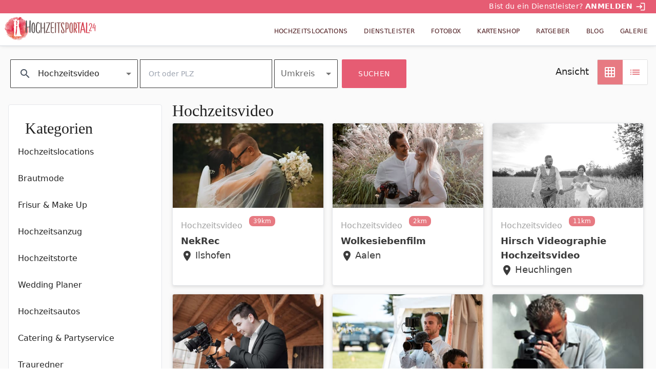

--- FILE ---
content_type: text/html; charset=utf-8
request_url: https://www.hochzeitsportal24.de/branchenbuch/hochzeitsvideo/?distance=40&latitude=48.8366887&longitude=10.0971163
body_size: 65309
content:
<!DOCTYPE html><html lang="de" data-critters-container><head>
  <meta charset="utf-8">
  <title>Hochzeitsvideo | Die besten Anbieter | Hochzeitsportal24 | Seite 1</title>
  <base href="/">
  <meta name="viewport" content="width=device-width, initial-scale=1">

  <link rel="apple-touch-icon" sizes="180x180" href="/assets/images/favicons/apple-touch-icon.png">
  <link rel="icon" type="image/png" sizes="32x32" href="/assets/images/favicons/favicon-32x32.png">
  <link rel="icon" type="image/png" sizes="16x16" href="/assets/images/favicons/favicon-16x16.png">
  <link rel="manifest" href="/assets/images/favicons/site.webmanifest">
  <link rel="mask-icon" href="/assets/images/favicons/safari-pinned-tab.svg" color="#E54E59">
  <link rel="shortcut icon" href="/assets/images/favicons/favicon.ico">
  <meta name="msapplication-TileColor" content="#ffffff">
  <meta name="msapplication-config" content="/assets/images/favicons/browserconfig.xml">
  <meta name="theme-color" content="#E54E59">

  <link rel="preload" as="font" href="/assets/fonts/MaterialIcons-Regular.woff2" type="font/woff2" crossorigin="anonymous">
  <script type="text/plain" class="cmplazyload" data-cmp-vendor="s30" data-cmp-src="https://www.youtube.com/iframe_api"></script>
  <script type="text/javascript" data-cmp-ab="1" src="https://cdn.consentmanager.net/delivery/autoblocking/0f6cea2ac1b24.js" data-cmp-host="c.delivery.consentmanager.net" data-cmp-cdn="cdn.consentmanager.net" data-cmp-codesrc="0"></script>
  <script type="text/plain" class="cmplazyload" data-cmp-vendor="c46309" data-cmp-src="https://watchbetter.com/embedPartner.js" async defer></script>
  <script src="/assets/qmnloader/qmnloader.min.js?v=1.2.3" defer></script>

<style>html{--mat-option-selected-state-label-text-color:#e65c73;--mat-option-label-text-color:rgba(0, 0, 0, .87);--mat-option-hover-state-layer-color:rgba(0, 0, 0, .04);--mat-option-focus-state-layer-color:rgba(0, 0, 0, .04);--mat-option-selected-state-layer-color:rgba(0, 0, 0, .04)}html{--mat-optgroup-label-text-color:rgba(0, 0, 0, .87)}html{--mat-option-label-text-font:Nunito Sans, Roboto, Open Sans, system-ui, -apple-system, BlinkMacSystemFont, Segoe UI, Roboto, Helvetica Neue, Arial, Noto Sans, sans-serif, Apple Color Emoji, Segoe UI Emoji, Segoe UI Symbol, Noto Color Emoji;--mat-option-label-text-line-height:1.5rem;--mat-option-label-text-size:1rem;--mat-option-label-text-tracking:normal;--mat-option-label-text-weight:400;--mat-optgroup-label-text-font:Nunito Sans, Roboto, Open Sans, system-ui, -apple-system, BlinkMacSystemFont, Segoe UI, Roboto, Helvetica Neue, Arial, Noto Sans, sans-serif, Apple Color Emoji, Segoe UI Emoji, Segoe UI Symbol, Noto Color Emoji;--mat-optgroup-label-text-line-height:1.5rem;--mat-optgroup-label-text-size:1rem;--mat-optgroup-label-text-tracking:normal;--mat-optgroup-label-text-weight:400}html{--mdc-filled-text-field-caret-color:#e65c73;--mdc-filled-text-field-focus-active-indicator-color:#e65c73;--mdc-filled-text-field-focus-label-text-color:rgba(230, 92, 115, .87);--mdc-filled-text-field-container-color:whitesmoke;--mdc-filled-text-field-disabled-container-color:#fafafa;--mdc-filled-text-field-label-text-color:rgba(0, 0, 0, .6);--mdc-filled-text-field-disabled-label-text-color:rgba(0, 0, 0, .38);--mdc-filled-text-field-input-text-color:rgba(0, 0, 0, .87);--mdc-filled-text-field-disabled-input-text-color:rgba(0, 0, 0, .38);--mdc-filled-text-field-input-text-placeholder-color:rgba(0, 0, 0, .6);--mdc-filled-text-field-error-focus-label-text-color:#f44336;--mdc-filled-text-field-error-label-text-color:#f44336;--mdc-filled-text-field-error-caret-color:#f44336;--mdc-filled-text-field-active-indicator-color:rgba(0, 0, 0, .42);--mdc-filled-text-field-disabled-active-indicator-color:rgba(0, 0, 0, .06);--mdc-filled-text-field-hover-active-indicator-color:rgba(0, 0, 0, .87);--mdc-filled-text-field-error-active-indicator-color:#f44336;--mdc-filled-text-field-error-focus-active-indicator-color:#f44336;--mdc-filled-text-field-error-hover-active-indicator-color:#f44336;--mdc-outlined-text-field-caret-color:#e65c73;--mdc-outlined-text-field-focus-outline-color:#e65c73;--mdc-outlined-text-field-focus-label-text-color:rgba(230, 92, 115, .87);--mdc-outlined-text-field-label-text-color:rgba(0, 0, 0, .6);--mdc-outlined-text-field-disabled-label-text-color:rgba(0, 0, 0, .38);--mdc-outlined-text-field-input-text-color:rgba(0, 0, 0, .87);--mdc-outlined-text-field-disabled-input-text-color:rgba(0, 0, 0, .38);--mdc-outlined-text-field-input-text-placeholder-color:rgba(0, 0, 0, .6);--mdc-outlined-text-field-error-caret-color:#f44336;--mdc-outlined-text-field-error-focus-label-text-color:#f44336;--mdc-outlined-text-field-error-label-text-color:#f44336;--mdc-outlined-text-field-outline-color:rgba(0, 0, 0, .38);--mdc-outlined-text-field-disabled-outline-color:rgba(0, 0, 0, .06);--mdc-outlined-text-field-hover-outline-color:rgba(0, 0, 0, .87);--mdc-outlined-text-field-error-focus-outline-color:#f44336;--mdc-outlined-text-field-error-hover-outline-color:#f44336;--mdc-outlined-text-field-error-outline-color:#f44336;--mat-form-field-disabled-input-text-placeholder-color:rgba(0, 0, 0, .38)}html{--mdc-filled-text-field-label-text-font:Nunito Sans, Roboto, Open Sans, system-ui, -apple-system, BlinkMacSystemFont, Segoe UI, Roboto, Helvetica Neue, Arial, Noto Sans, sans-serif, Apple Color Emoji, Segoe UI Emoji, Segoe UI Symbol, Noto Color Emoji;--mdc-filled-text-field-label-text-size:1rem;--mdc-filled-text-field-label-text-tracking:normal;--mdc-filled-text-field-label-text-weight:400;--mdc-outlined-text-field-label-text-font:Nunito Sans, Roboto, Open Sans, system-ui, -apple-system, BlinkMacSystemFont, Segoe UI, Roboto, Helvetica Neue, Arial, Noto Sans, sans-serif, Apple Color Emoji, Segoe UI Emoji, Segoe UI Symbol, Noto Color Emoji;--mdc-outlined-text-field-label-text-size:1rem;--mdc-outlined-text-field-label-text-tracking:normal;--mdc-outlined-text-field-label-text-weight:400;--mat-form-field-container-text-font:Nunito Sans, Roboto, Open Sans, system-ui, -apple-system, BlinkMacSystemFont, Segoe UI, Roboto, Helvetica Neue, Arial, Noto Sans, sans-serif, Apple Color Emoji, Segoe UI Emoji, Segoe UI Symbol, Noto Color Emoji;--mat-form-field-container-text-line-height:1.5rem;--mat-form-field-container-text-size:1rem;--mat-form-field-container-text-tracking:normal;--mat-form-field-container-text-weight:400;--mat-form-field-outlined-label-text-populated-size:1rem;--mat-form-field-subscript-text-font:Nunito Sans, Roboto, Open Sans, system-ui, -apple-system, BlinkMacSystemFont, Segoe UI, Roboto, Helvetica Neue, Arial, Noto Sans, sans-serif, Apple Color Emoji, Segoe UI Emoji, Segoe UI Symbol, Noto Color Emoji;--mat-form-field-subscript-text-line-height:1.25rem;--mat-form-field-subscript-text-size:.875rem;--mat-form-field-subscript-text-tracking:normal;--mat-form-field-subscript-text-weight:400;--mat-select-panel-background-color:white;--mat-select-enabled-trigger-text-color:rgba(0, 0, 0, .87);--mat-select-disabled-trigger-text-color:rgba(0, 0, 0, .38);--mat-select-placeholder-text-color:rgba(0, 0, 0, .6);--mat-select-enabled-arrow-color:rgba(0, 0, 0, .54);--mat-select-disabled-arrow-color:rgba(0, 0, 0, .38);--mat-select-focused-arrow-color:rgba(230, 92, 115, .87);--mat-select-invalid-arrow-color:rgba(244, 67, 54, .87)}html{--mat-select-trigger-text-font:Nunito Sans, Roboto, Open Sans, system-ui, -apple-system, BlinkMacSystemFont, Segoe UI, Roboto, Helvetica Neue, Arial, Noto Sans, sans-serif, Apple Color Emoji, Segoe UI Emoji, Segoe UI Symbol, Noto Color Emoji;--mat-select-trigger-text-line-height:1.5rem;--mat-select-trigger-text-size:1rem;--mat-select-trigger-text-tracking:normal;--mat-select-trigger-text-weight:400;--mat-autocomplete-background-color:white}html{--mat-menu-item-label-text-color:rgba(0, 0, 0, .87);--mat-menu-item-icon-color:rgba(0, 0, 0, .87);--mat-menu-item-hover-state-layer-color:rgba(0, 0, 0, .04);--mat-menu-item-focus-state-layer-color:rgba(0, 0, 0, .04);--mat-menu-container-color:white;--mat-menu-item-label-text-font:Nunito Sans, Roboto, Open Sans, system-ui, -apple-system, BlinkMacSystemFont, Segoe UI, Roboto, Helvetica Neue, Arial, Noto Sans, sans-serif, Apple Color Emoji, Segoe UI Emoji, Segoe UI Symbol, Noto Color Emoji;--mat-menu-item-label-text-size:1rem;--mat-menu-item-label-text-tracking:normal;--mat-menu-item-label-text-line-height:1.5rem;--mat-menu-item-label-text-weight:400}html{--mat-paginator-container-text-color:rgba(0, 0, 0, .87);--mat-paginator-container-background-color:white;--mat-paginator-enabled-icon-color:rgba(0, 0, 0, .54);--mat-paginator-disabled-icon-color:rgba(0, 0, 0, .12);--mat-paginator-container-size:56px}html{--mat-paginator-container-text-font:Nunito Sans, Roboto, Open Sans, system-ui, -apple-system, BlinkMacSystemFont, Segoe UI, Roboto, Helvetica Neue, Arial, Noto Sans, sans-serif, Apple Color Emoji, Segoe UI Emoji, Segoe UI Symbol, Noto Color Emoji;--mat-paginator-container-text-line-height:1.25rem;--mat-paginator-container-text-size:.875rem;--mat-paginator-container-text-tracking:normal;--mat-paginator-container-text-weight:400;--mat-paginator-select-trigger-text-size:.875rem}html{--mdc-checkbox-disabled-selected-icon-color:rgba(0, 0, 0, .38);--mdc-checkbox-disabled-unselected-icon-color:rgba(0, 0, 0, .38);--mdc-checkbox-selected-checkmark-color:#000;--mdc-checkbox-selected-focus-icon-color:#f39961;--mdc-checkbox-selected-hover-icon-color:#f39961;--mdc-checkbox-selected-icon-color:#f39961;--mdc-checkbox-selected-pressed-icon-color:#f39961;--mdc-checkbox-unselected-focus-icon-color:#212121;--mdc-checkbox-unselected-hover-icon-color:#212121;--mdc-checkbox-unselected-icon-color:rgba(0, 0, 0, .54);--mdc-checkbox-unselected-pressed-icon-color:rgba(0, 0, 0, .54);--mdc-checkbox-selected-focus-state-layer-color:#f39961;--mdc-checkbox-selected-hover-state-layer-color:#f39961;--mdc-checkbox-selected-pressed-state-layer-color:#f39961;--mdc-checkbox-unselected-focus-state-layer-color:black;--mdc-checkbox-unselected-hover-state-layer-color:black;--mdc-checkbox-unselected-pressed-state-layer-color:black}html{--mdc-checkbox-state-layer-size:40px}html{--mat-table-background-color:white;--mat-table-header-headline-color:rgba(0, 0, 0, .87);--mat-table-row-item-label-text-color:rgba(0, 0, 0, .87);--mat-table-row-item-outline-color:rgba(0, 0, 0, .12);--mat-table-header-container-height:56px;--mat-table-footer-container-height:52px;--mat-table-row-item-container-height:52px;--mat-table-header-headline-font:Nunito Sans, Roboto, Open Sans, system-ui, -apple-system, BlinkMacSystemFont, Segoe UI, Roboto, Helvetica Neue, Arial, Noto Sans, sans-serif, Apple Color Emoji, Segoe UI Emoji, Segoe UI Symbol, Noto Color Emoji;--mat-table-header-headline-line-height:1.25rem;--mat-table-header-headline-size:.875rem;--mat-table-header-headline-weight:400;--mat-table-header-headline-tracking:normal;--mat-table-row-item-label-text-font:Nunito Sans, Roboto, Open Sans, system-ui, -apple-system, BlinkMacSystemFont, Segoe UI, Roboto, Helvetica Neue, Arial, Noto Sans, sans-serif, Apple Color Emoji, Segoe UI Emoji, Segoe UI Symbol, Noto Color Emoji;--mat-table-row-item-label-text-line-height:1.25rem;--mat-table-row-item-label-text-size:.875rem;--mat-table-row-item-label-text-weight:400;--mat-table-row-item-label-text-tracking:normal;--mat-table-footer-supporting-text-font:Nunito Sans, Roboto, Open Sans, system-ui, -apple-system, BlinkMacSystemFont, Segoe UI, Roboto, Helvetica Neue, Arial, Noto Sans, sans-serif, Apple Color Emoji, Segoe UI Emoji, Segoe UI Symbol, Noto Color Emoji;--mat-table-footer-supporting-text-line-height:1.25rem;--mat-table-footer-supporting-text-size:.875rem;--mat-table-footer-supporting-text-weight:400;--mat-table-footer-supporting-text-tracking:normal}html{--mat-badge-background-color:#e65c73;--mat-badge-text-color:white;--mat-badge-disabled-state-background-color:#b9b9b9;--mat-badge-disabled-state-text-color:rgba(0, 0, 0, .38)}html{--mat-badge-text-font:Nunito Sans, Roboto, Open Sans, system-ui, -apple-system, BlinkMacSystemFont, Segoe UI, Roboto, Helvetica Neue, Arial, Noto Sans, sans-serif, Apple Color Emoji, Segoe UI Emoji, Segoe UI Symbol, Noto Color Emoji;--mat-badge-text-size:12px;--mat-badge-text-weight:600;--mat-badge-small-size-text-size:9px;--mat-badge-large-size-text-size:24px;--mat-bottom-sheet-container-text-color:rgba(0, 0, 0, .87);--mat-bottom-sheet-container-background-color:white;--mat-bottom-sheet-container-text-font:Nunito Sans, Roboto, Open Sans, system-ui, -apple-system, BlinkMacSystemFont, Segoe UI, Roboto, Helvetica Neue, Arial, Noto Sans, sans-serif, Apple Color Emoji, Segoe UI Emoji, Segoe UI Symbol, Noto Color Emoji;--mat-bottom-sheet-container-text-line-height:1.25rem;--mat-bottom-sheet-container-text-size:.875rem;--mat-bottom-sheet-container-text-tracking:normal;--mat-bottom-sheet-container-text-weight:400;--mat-legacy-button-toggle-text-color:rgba(0, 0, 0, .38);--mat-legacy-button-toggle-state-layer-color:rgba(0, 0, 0, .12);--mat-legacy-button-toggle-selected-state-text-color:rgba(0, 0, 0, .54);--mat-legacy-button-toggle-selected-state-background-color:#e0e0e0;--mat-legacy-button-toggle-disabled-state-text-color:rgba(0, 0, 0, .26);--mat-legacy-button-toggle-disabled-state-background-color:#eeeeee;--mat-legacy-button-toggle-disabled-selected-state-background-color:#bdbdbd;--mat-standard-button-toggle-text-color:rgba(0, 0, 0, .87);--mat-standard-button-toggle-background-color:white;--mat-standard-button-toggle-state-layer-color:black;--mat-standard-button-toggle-selected-state-background-color:#e0e0e0;--mat-standard-button-toggle-selected-state-text-color:rgba(0, 0, 0, .87);--mat-standard-button-toggle-disabled-state-text-color:rgba(0, 0, 0, .26);--mat-standard-button-toggle-disabled-state-background-color:white;--mat-standard-button-toggle-disabled-selected-state-text-color:rgba(0, 0, 0, .87);--mat-standard-button-toggle-disabled-selected-state-background-color:#bdbdbd;--mat-standard-button-toggle-divider-color:#e0e0e0;--mat-standard-button-toggle-height:48px;--mat-legacy-button-toggle-text-font:Nunito Sans, Roboto, Open Sans, system-ui, -apple-system, BlinkMacSystemFont, Segoe UI, Roboto, Helvetica Neue, Arial, Noto Sans, sans-serif, Apple Color Emoji, Segoe UI Emoji, Segoe UI Symbol, Noto Color Emoji;--mat-standard-button-toggle-text-font:Nunito Sans, Roboto, Open Sans, system-ui, -apple-system, BlinkMacSystemFont, Segoe UI, Roboto, Helvetica Neue, Arial, Noto Sans, sans-serif, Apple Color Emoji, Segoe UI Emoji, Segoe UI Symbol, Noto Color Emoji;--mat-datepicker-calendar-date-selected-state-text-color:white;--mat-datepicker-calendar-date-selected-state-background-color:#e65c73;--mat-datepicker-calendar-date-selected-disabled-state-background-color:rgba(230, 92, 115, .4);--mat-datepicker-calendar-date-today-selected-state-outline-color:white;--mat-datepicker-calendar-date-focus-state-background-color:rgba(230, 92, 115, .3);--mat-datepicker-calendar-date-hover-state-background-color:rgba(230, 92, 115, .3);--mat-datepicker-toggle-active-state-icon-color:#e65c73;--mat-datepicker-calendar-date-in-range-state-background-color:rgba(230, 92, 115, .2);--mat-datepicker-calendar-date-in-comparison-range-state-background-color:rgba(249, 171, 0, .2);--mat-datepicker-calendar-date-in-overlap-range-state-background-color:#a8dab5;--mat-datepicker-calendar-date-in-overlap-range-selected-state-background-color:#46a35e;--mat-datepicker-toggle-icon-color:rgba(0, 0, 0, .54);--mat-datepicker-calendar-body-label-text-color:rgba(0, 0, 0, .54);--mat-datepicker-calendar-period-button-icon-color:rgba(0, 0, 0, .54);--mat-datepicker-calendar-navigation-button-icon-color:rgba(0, 0, 0, .54);--mat-datepicker-calendar-header-divider-color:rgba(0, 0, 0, .12);--mat-datepicker-calendar-header-text-color:rgba(0, 0, 0, .54);--mat-datepicker-calendar-date-today-outline-color:rgba(0, 0, 0, .38);--mat-datepicker-calendar-date-today-disabled-state-outline-color:rgba(0, 0, 0, .18);--mat-datepicker-calendar-date-text-color:rgba(0, 0, 0, .87);--mat-datepicker-calendar-date-outline-color:transparent;--mat-datepicker-calendar-date-disabled-state-text-color:rgba(0, 0, 0, .38);--mat-datepicker-calendar-date-preview-state-outline-color:rgba(0, 0, 0, .24);--mat-datepicker-range-input-separator-color:rgba(0, 0, 0, .87);--mat-datepicker-range-input-disabled-state-separator-color:rgba(0, 0, 0, .38);--mat-datepicker-range-input-disabled-state-text-color:rgba(0, 0, 0, .38);--mat-datepicker-calendar-container-background-color:white;--mat-datepicker-calendar-container-text-color:rgba(0, 0, 0, .87)}html{--mat-datepicker-calendar-text-font:Nunito Sans, Roboto, Open Sans, system-ui, -apple-system, BlinkMacSystemFont, Segoe UI, Roboto, Helvetica Neue, Arial, Noto Sans, sans-serif, Apple Color Emoji, Segoe UI Emoji, Segoe UI Symbol, Noto Color Emoji;--mat-datepicker-calendar-text-size:13px;--mat-datepicker-calendar-body-label-text-size:1rem;--mat-datepicker-calendar-body-label-text-weight:400;--mat-datepicker-calendar-period-button-text-size:1rem;--mat-datepicker-calendar-period-button-text-weight:400;--mat-datepicker-calendar-header-text-size:11px;--mat-datepicker-calendar-header-text-weight:400;--mat-divider-color:rgba(0, 0, 0, .12);--mat-expansion-container-background-color:white;--mat-expansion-container-text-color:rgba(0, 0, 0, .87);--mat-expansion-actions-divider-color:rgba(0, 0, 0, .12);--mat-expansion-header-hover-state-layer-color:rgba(0, 0, 0, .04);--mat-expansion-header-focus-state-layer-color:rgba(0, 0, 0, .04);--mat-expansion-header-disabled-state-text-color:rgba(0, 0, 0, .26);--mat-expansion-header-text-color:rgba(0, 0, 0, .87);--mat-expansion-header-description-color:rgba(0, 0, 0, .54);--mat-expansion-header-indicator-color:rgba(0, 0, 0, .54);--mat-expansion-header-collapsed-state-height:48px;--mat-expansion-header-expanded-state-height:64px;--mat-expansion-header-text-font:Nunito Sans, Roboto, Open Sans, system-ui, -apple-system, BlinkMacSystemFont, Segoe UI, Roboto, Helvetica Neue, Arial, Noto Sans, sans-serif, Apple Color Emoji, Segoe UI Emoji, Segoe UI Symbol, Noto Color Emoji;--mat-expansion-header-text-size:.875rem;--mat-expansion-header-text-weight:400;--mat-expansion-header-text-line-height:inherit;--mat-expansion-header-text-tracking:inherit;--mat-expansion-container-text-font:Nunito Sans, Roboto, Open Sans, system-ui, -apple-system, BlinkMacSystemFont, Segoe UI, Roboto, Helvetica Neue, Arial, Noto Sans, sans-serif, Apple Color Emoji, Segoe UI Emoji, Segoe UI Symbol, Noto Color Emoji;--mat-expansion-container-text-line-height:1.25rem;--mat-expansion-container-text-size:.875rem;--mat-expansion-container-text-tracking:normal;--mat-expansion-container-text-weight:400;--mat-grid-list-tile-header-primary-text-size:.875rem;--mat-grid-list-tile-header-secondary-text-size:.875rem;--mat-grid-list-tile-footer-primary-text-size:.875rem;--mat-grid-list-tile-footer-secondary-text-size:.875rem;--mat-icon-color:inherit}html{--mat-sidenav-container-divider-color:rgba(0, 0, 0, .12);--mat-sidenav-container-background-color:white;--mat-sidenav-container-text-color:rgba(0, 0, 0, .87);--mat-sidenav-content-background-color:#fafafa;--mat-sidenav-content-text-color:rgba(0, 0, 0, .87);--mat-sidenav-scrim-color:rgba(0, 0, 0, .6);--mat-stepper-header-icon-foreground-color:white;--mat-stepper-header-selected-state-icon-background-color:#e65c73;--mat-stepper-header-selected-state-icon-foreground-color:white;--mat-stepper-header-done-state-icon-background-color:#e65c73;--mat-stepper-header-done-state-icon-foreground-color:white;--mat-stepper-header-edit-state-icon-background-color:#e65c73;--mat-stepper-header-edit-state-icon-foreground-color:white;--mat-stepper-container-color:white;--mat-stepper-line-color:rgba(0, 0, 0, .12);--mat-stepper-header-hover-state-layer-color:rgba(0, 0, 0, .04);--mat-stepper-header-focus-state-layer-color:rgba(0, 0, 0, .04);--mat-stepper-header-label-text-color:rgba(0, 0, 0, .54);--mat-stepper-header-optional-label-text-color:rgba(0, 0, 0, .54);--mat-stepper-header-selected-state-label-text-color:rgba(0, 0, 0, .87);--mat-stepper-header-error-state-label-text-color:#f44336;--mat-stepper-header-icon-background-color:rgba(0, 0, 0, .54);--mat-stepper-header-error-state-icon-foreground-color:#f44336;--mat-stepper-header-error-state-icon-background-color:transparent}html{--mat-stepper-header-height:72px;--mat-stepper-container-text-font:Nunito Sans, Roboto, Open Sans, system-ui, -apple-system, BlinkMacSystemFont, Segoe UI, Roboto, Helvetica Neue, Arial, Noto Sans, sans-serif, Apple Color Emoji, Segoe UI Emoji, Segoe UI Symbol, Noto Color Emoji;--mat-stepper-header-label-text-font:Nunito Sans, Roboto, Open Sans, system-ui, -apple-system, BlinkMacSystemFont, Segoe UI, Roboto, Helvetica Neue, Arial, Noto Sans, sans-serif, Apple Color Emoji, Segoe UI Emoji, Segoe UI Symbol, Noto Color Emoji;--mat-stepper-header-label-text-size:.875rem;--mat-stepper-header-label-text-weight:400;--mat-stepper-header-error-state-label-text-size:1rem;--mat-stepper-header-selected-state-label-text-size:1rem;--mat-stepper-header-selected-state-label-text-weight:400}html{--mat-toolbar-container-background-color:whitesmoke;--mat-toolbar-container-text-color:rgba(0, 0, 0, .87)}html{--mat-toolbar-standard-height:64px;--mat-toolbar-mobile-height:56px;--mat-toolbar-title-text-font:Nunito Sans, Roboto, Open Sans, system-ui, -apple-system, BlinkMacSystemFont, Segoe UI, Roboto, Helvetica Neue, Arial, Noto Sans, sans-serif, Apple Color Emoji, Segoe UI Emoji, Segoe UI Symbol, Noto Color Emoji;--mat-toolbar-title-text-line-height:1.75rem;--mat-toolbar-title-text-size:1.25rem;--mat-toolbar-title-text-tracking:normal;--mat-toolbar-title-text-weight:700}*,:before,:after{--tw-border-spacing-x:0;--tw-border-spacing-y:0;--tw-translate-x:0;--tw-translate-y:0;--tw-rotate:0;--tw-skew-x:0;--tw-skew-y:0;--tw-scale-x:1;--tw-scale-y:1;--tw-pan-x: ;--tw-pan-y: ;--tw-pinch-zoom: ;--tw-scroll-snap-strictness:proximity;--tw-gradient-from-position: ;--tw-gradient-via-position: ;--tw-gradient-to-position: ;--tw-ordinal: ;--tw-slashed-zero: ;--tw-numeric-figure: ;--tw-numeric-spacing: ;--tw-numeric-fraction: ;--tw-ring-inset: ;--tw-ring-offset-width:0px;--tw-ring-offset-color:#fff;--tw-ring-color:rgb(59 130 246 / .5);--tw-ring-offset-shadow:0 0 #0000;--tw-ring-shadow:0 0 #0000;--tw-shadow:0 0 #0000;--tw-shadow-colored:0 0 #0000;--tw-blur: ;--tw-brightness: ;--tw-contrast: ;--tw-grayscale: ;--tw-hue-rotate: ;--tw-invert: ;--tw-saturate: ;--tw-sepia: ;--tw-drop-shadow: ;--tw-backdrop-blur: ;--tw-backdrop-brightness: ;--tw-backdrop-contrast: ;--tw-backdrop-grayscale: ;--tw-backdrop-hue-rotate: ;--tw-backdrop-invert: ;--tw-backdrop-opacity: ;--tw-backdrop-saturate: ;--tw-backdrop-sepia: ;--tw-contain-size: ;--tw-contain-layout: ;--tw-contain-paint: ;--tw-contain-style: }*,:before,:after{box-sizing:border-box;border-width:0;border-style:solid;border-color:#e5e7eb}:before,:after{--tw-content:""}html{line-height:1.5;-webkit-text-size-adjust:100%;tab-size:4;font-family:Nunito Sans,Roboto,Open Sans,system-ui,-apple-system,BlinkMacSystemFont,Segoe UI,Roboto,Helvetica Neue,Arial,Noto Sans,sans-serif,Apple Color Emoji,Segoe UI Emoji,Segoe UI Symbol,Noto Color Emoji;font-feature-settings:normal;font-variation-settings:normal;-webkit-tap-highlight-color:transparent}body{margin:0;line-height:inherit}html{font-family:Nunito Sans,Roboto,Open Sans,system-ui,-apple-system,BlinkMacSystemFont,Segoe UI,Roboto,Helvetica Neue,Arial,Noto Sans,sans-serif,Apple Color Emoji,Segoe UI Emoji,Segoe UI Symbol,Noto Color Emoji;--tw-text-opacity:1;color:rgb(23 9 11 / var(--tw-text-opacity, 1));box-sizing:border-box;font-size:100%}body{font-size:1rem;line-height:1.5rem}@media (min-width: 768px){body{font-size:1.125rem;line-height:1.75rem}}</style><style>@font-face{font-family:Material Icons;font-style:normal;font-weight:400;src:local("Material Icons"),url(/assets/fonts/MaterialIcons-Regular.woff2) format("woff2"),url(/assets/fonts/MaterialIcons-Regular.woff) format("woff")}.mat-ripple{overflow:hidden;position:relative}.mat-ripple:not(:empty){transform:translateZ(0)}.cdk-visually-hidden{border:0;clip:rect(0 0 0 0);height:1px;margin:-1px;overflow:hidden;padding:0;position:absolute;width:1px;white-space:nowrap;outline:0;-webkit-appearance:none;-moz-appearance:none;left:0}.mat-focus-indicator{position:relative}.mat-focus-indicator:before{inset:0;position:absolute;box-sizing:border-box;pointer-events:none;display:var(--mat-focus-indicator-display, none);border:var(--mat-focus-indicator-border-width, 3px) var(--mat-focus-indicator-border-style, solid) var(--mat-focus-indicator-border-color, transparent);border-radius:var(--mat-focus-indicator-border-radius, 4px)}.mat-focus-indicator:focus:before{content:""}.mat-mdc-focus-indicator{position:relative}.mat-mdc-focus-indicator:before{inset:0;position:absolute;box-sizing:border-box;pointer-events:none;display:var(--mat-mdc-focus-indicator-display, none);border:var(--mat-mdc-focus-indicator-border-width, 3px) var(--mat-mdc-focus-indicator-border-style, solid) var(--mat-mdc-focus-indicator-border-color, transparent);border-radius:var(--mat-mdc-focus-indicator-border-radius, 4px)}.mat-mdc-focus-indicator:focus:before{content:""}.mdc-button{-moz-osx-font-smoothing:grayscale;-webkit-font-smoothing:antialiased;font-family:var(--mdc-typography-button-font-family, var(--mdc-typography-font-family, Montserrat, Menlo, Monaco, Consolas, Liberation Mono, Courier New));font-size:var(--mdc-typography-button-font-size, 14px);line-height:var(--mdc-typography-button-line-height, 36px);font-weight:var(--mdc-typography-button-font-weight, 500);letter-spacing:var(--mdc-typography-button-letter-spacing, .0892857143em);-webkit-text-decoration:var(--mdc-typography-button-text-decoration, none);text-decoration:var(--mdc-typography-button-text-decoration, none);text-transform:var(--mdc-typography-button-text-transform, none)}html{--mat-option-selected-state-label-text-color:#e65c73;--mat-option-label-text-color:rgba(0, 0, 0, .87);--mat-option-hover-state-layer-color:rgba(0, 0, 0, .04);--mat-option-focus-state-layer-color:rgba(0, 0, 0, .04);--mat-option-selected-state-layer-color:rgba(0, 0, 0, .04)}.mat-accent{--mat-option-selected-state-label-text-color:#f39961}html{--mat-optgroup-label-text-color:rgba(0, 0, 0, .87)}.mat-elevation-z4{box-shadow:0 2px 4px -1px #0003,0 4px 5px #00000024,0 1px 10px #0000001f}html{--mat-option-label-text-font:Nunito Sans, Roboto, Open Sans, system-ui, -apple-system, BlinkMacSystemFont, Segoe UI, Roboto, Helvetica Neue, Arial, Noto Sans, sans-serif, Apple Color Emoji, Segoe UI Emoji, Segoe UI Symbol, Noto Color Emoji;--mat-option-label-text-line-height:1.5rem;--mat-option-label-text-size:1rem;--mat-option-label-text-tracking:normal;--mat-option-label-text-weight:400;--mat-optgroup-label-text-font:Nunito Sans, Roboto, Open Sans, system-ui, -apple-system, BlinkMacSystemFont, Segoe UI, Roboto, Helvetica Neue, Arial, Noto Sans, sans-serif, Apple Color Emoji, Segoe UI Emoji, Segoe UI Symbol, Noto Color Emoji;--mat-optgroup-label-text-line-height:1.5rem;--mat-optgroup-label-text-size:1rem;--mat-optgroup-label-text-tracking:normal;--mat-optgroup-label-text-weight:400}.mat-mdc-card{--mdc-elevated-card-container-color:white;--mdc-elevated-card-container-elevation:0px 2px 1px -1px rgba(0, 0, 0, .2), 0px 1px 1px 0px rgba(0, 0, 0, .14), 0px 1px 3px 0px rgba(0, 0, 0, .12);--mdc-outlined-card-container-color:white;--mdc-outlined-card-outline-color:rgba(0, 0, 0, .12);--mdc-outlined-card-container-elevation:0px 0px 0px 0px rgba(0, 0, 0, .2), 0px 0px 0px 0px rgba(0, 0, 0, .14), 0px 0px 0px 0px rgba(0, 0, 0, .12);--mat-card-subtitle-text-color:rgba(0, 0, 0, .54);--mat-card-title-text-font:Nunito Sans, Roboto, Open Sans, system-ui, -apple-system, BlinkMacSystemFont, Segoe UI, Roboto, Helvetica Neue, Arial, Noto Sans, sans-serif, Apple Color Emoji, Segoe UI Emoji, Segoe UI Symbol, Noto Color Emoji;--mat-card-title-text-line-height:1.75rem;--mat-card-title-text-size:1.25rem;--mat-card-title-text-tracking:normal;--mat-card-title-text-weight:700;--mat-card-subtitle-text-font:Nunito Sans, Roboto, Open Sans, system-ui, -apple-system, BlinkMacSystemFont, Segoe UI, Roboto, Helvetica Neue, Arial, Noto Sans, sans-serif, Apple Color Emoji, Segoe UI Emoji, Segoe UI Symbol, Noto Color Emoji;--mat-card-subtitle-text-line-height:1.25rem;--mat-card-subtitle-text-size:.875rem;--mat-card-subtitle-text-tracking:normal;--mat-card-subtitle-text-weight:400}html{--mdc-filled-text-field-caret-color:#e65c73;--mdc-filled-text-field-focus-active-indicator-color:#e65c73;--mdc-filled-text-field-focus-label-text-color:rgba(230, 92, 115, .87);--mdc-filled-text-field-container-color:whitesmoke;--mdc-filled-text-field-disabled-container-color:#fafafa;--mdc-filled-text-field-label-text-color:rgba(0, 0, 0, .6);--mdc-filled-text-field-disabled-label-text-color:rgba(0, 0, 0, .38);--mdc-filled-text-field-input-text-color:rgba(0, 0, 0, .87);--mdc-filled-text-field-disabled-input-text-color:rgba(0, 0, 0, .38);--mdc-filled-text-field-input-text-placeholder-color:rgba(0, 0, 0, .6);--mdc-filled-text-field-error-focus-label-text-color:#f44336;--mdc-filled-text-field-error-label-text-color:#f44336;--mdc-filled-text-field-error-caret-color:#f44336;--mdc-filled-text-field-active-indicator-color:rgba(0, 0, 0, .42);--mdc-filled-text-field-disabled-active-indicator-color:rgba(0, 0, 0, .06);--mdc-filled-text-field-hover-active-indicator-color:rgba(0, 0, 0, .87);--mdc-filled-text-field-error-active-indicator-color:#f44336;--mdc-filled-text-field-error-focus-active-indicator-color:#f44336;--mdc-filled-text-field-error-hover-active-indicator-color:#f44336;--mdc-outlined-text-field-caret-color:#e65c73;--mdc-outlined-text-field-focus-outline-color:#e65c73;--mdc-outlined-text-field-focus-label-text-color:rgba(230, 92, 115, .87);--mdc-outlined-text-field-label-text-color:rgba(0, 0, 0, .6);--mdc-outlined-text-field-disabled-label-text-color:rgba(0, 0, 0, .38);--mdc-outlined-text-field-input-text-color:rgba(0, 0, 0, .87);--mdc-outlined-text-field-disabled-input-text-color:rgba(0, 0, 0, .38);--mdc-outlined-text-field-input-text-placeholder-color:rgba(0, 0, 0, .6);--mdc-outlined-text-field-error-caret-color:#f44336;--mdc-outlined-text-field-error-focus-label-text-color:#f44336;--mdc-outlined-text-field-error-label-text-color:#f44336;--mdc-outlined-text-field-outline-color:rgba(0, 0, 0, .38);--mdc-outlined-text-field-disabled-outline-color:rgba(0, 0, 0, .06);--mdc-outlined-text-field-hover-outline-color:rgba(0, 0, 0, .87);--mdc-outlined-text-field-error-focus-outline-color:#f44336;--mdc-outlined-text-field-error-hover-outline-color:#f44336;--mdc-outlined-text-field-error-outline-color:#f44336;--mat-form-field-disabled-input-text-placeholder-color:rgba(0, 0, 0, .38)}.mat-mdc-form-field-subscript-wrapper,.mat-mdc-form-field-bottom-align:before{-moz-osx-font-smoothing:grayscale;-webkit-font-smoothing:antialiased;font-family:var(--mat-form-field-subscript-text-font);line-height:var(--mat-form-field-subscript-text-line-height);font-size:var(--mat-form-field-subscript-text-size);letter-spacing:var(--mat-form-field-subscript-text-tracking);font-weight:var(--mat-form-field-subscript-text-weight)}.mat-mdc-form-field.mat-mdc-form-field.mat-mdc-form-field.mat-mdc-form-field.mat-mdc-form-field.mat-mdc-form-field .mdc-notched-outline__notch{border-left:1px solid transparent}.mat-mdc-form-field-infix{min-height:56px}.mat-mdc-text-field-wrapper.mdc-text-field--outlined .mat-mdc-form-field-infix{padding-top:16px;padding-bottom:16px}html{--mdc-filled-text-field-label-text-font:Nunito Sans, Roboto, Open Sans, system-ui, -apple-system, BlinkMacSystemFont, Segoe UI, Roboto, Helvetica Neue, Arial, Noto Sans, sans-serif, Apple Color Emoji, Segoe UI Emoji, Segoe UI Symbol, Noto Color Emoji;--mdc-filled-text-field-label-text-size:1rem;--mdc-filled-text-field-label-text-tracking:normal;--mdc-filled-text-field-label-text-weight:400;--mdc-outlined-text-field-label-text-font:Nunito Sans, Roboto, Open Sans, system-ui, -apple-system, BlinkMacSystemFont, Segoe UI, Roboto, Helvetica Neue, Arial, Noto Sans, sans-serif, Apple Color Emoji, Segoe UI Emoji, Segoe UI Symbol, Noto Color Emoji;--mdc-outlined-text-field-label-text-size:1rem;--mdc-outlined-text-field-label-text-tracking:normal;--mdc-outlined-text-field-label-text-weight:400;--mat-form-field-container-text-font:Nunito Sans, Roboto, Open Sans, system-ui, -apple-system, BlinkMacSystemFont, Segoe UI, Roboto, Helvetica Neue, Arial, Noto Sans, sans-serif, Apple Color Emoji, Segoe UI Emoji, Segoe UI Symbol, Noto Color Emoji;--mat-form-field-container-text-line-height:1.5rem;--mat-form-field-container-text-size:1rem;--mat-form-field-container-text-tracking:normal;--mat-form-field-container-text-weight:400;--mat-form-field-outlined-label-text-populated-size:1rem;--mat-form-field-subscript-text-font:Nunito Sans, Roboto, Open Sans, system-ui, -apple-system, BlinkMacSystemFont, Segoe UI, Roboto, Helvetica Neue, Arial, Noto Sans, sans-serif, Apple Color Emoji, Segoe UI Emoji, Segoe UI Symbol, Noto Color Emoji;--mat-form-field-subscript-text-line-height:1.25rem;--mat-form-field-subscript-text-size:.875rem;--mat-form-field-subscript-text-tracking:normal;--mat-form-field-subscript-text-weight:400;--mat-select-panel-background-color:white;--mat-select-enabled-trigger-text-color:rgba(0, 0, 0, .87);--mat-select-disabled-trigger-text-color:rgba(0, 0, 0, .38);--mat-select-placeholder-text-color:rgba(0, 0, 0, .6);--mat-select-enabled-arrow-color:rgba(0, 0, 0, .54);--mat-select-disabled-arrow-color:rgba(0, 0, 0, .38);--mat-select-focused-arrow-color:rgba(230, 92, 115, .87);--mat-select-invalid-arrow-color:rgba(244, 67, 54, .87)}html{--mat-select-trigger-text-font:Nunito Sans, Roboto, Open Sans, system-ui, -apple-system, BlinkMacSystemFont, Segoe UI, Roboto, Helvetica Neue, Arial, Noto Sans, sans-serif, Apple Color Emoji, Segoe UI Emoji, Segoe UI Symbol, Noto Color Emoji;--mat-select-trigger-text-line-height:1.5rem;--mat-select-trigger-text-size:1rem;--mat-select-trigger-text-tracking:normal;--mat-select-trigger-text-weight:400;--mat-autocomplete-background-color:white}.mat-mdc-standard-chip{--mdc-chip-disabled-label-text-color:#212121;--mdc-chip-elevated-container-color:#e0e0e0;--mdc-chip-elevated-disabled-container-color:#e0e0e0;--mdc-chip-focus-state-layer-color:black;--mdc-chip-focus-state-layer-opacity:.12;--mdc-chip-label-text-color:#212121;--mdc-chip-with-icon-icon-color:#212121;--mdc-chip-with-icon-disabled-icon-color:#212121;--mdc-chip-with-icon-selected-icon-color:#212121;--mdc-chip-with-trailing-icon-disabled-trailing-icon-color:#212121;--mdc-chip-with-trailing-icon-trailing-icon-color:#212121}.mat-mdc-chip.mat-mdc-standard-chip{--mdc-chip-container-height:32px}.mat-mdc-standard-chip{--mdc-chip-label-text-font:Nunito Sans, Roboto, Open Sans, system-ui, -apple-system, BlinkMacSystemFont, Segoe UI, Roboto, Helvetica Neue, Arial, Noto Sans, sans-serif, Apple Color Emoji, Segoe UI Emoji, Segoe UI Symbol, Noto Color Emoji;--mdc-chip-label-text-line-height:1.25rem;--mdc-chip-label-text-size:.875rem;--mdc-chip-label-text-tracking:normal;--mdc-chip-label-text-weight:400}html{--mat-menu-item-label-text-color:rgba(0, 0, 0, .87);--mat-menu-item-icon-color:rgba(0, 0, 0, .87);--mat-menu-item-hover-state-layer-color:rgba(0, 0, 0, .04);--mat-menu-item-focus-state-layer-color:rgba(0, 0, 0, .04);--mat-menu-container-color:white;--mat-menu-item-label-text-font:Nunito Sans, Roboto, Open Sans, system-ui, -apple-system, BlinkMacSystemFont, Segoe UI, Roboto, Helvetica Neue, Arial, Noto Sans, sans-serif, Apple Color Emoji, Segoe UI Emoji, Segoe UI Symbol, Noto Color Emoji;--mat-menu-item-label-text-size:1rem;--mat-menu-item-label-text-tracking:normal;--mat-menu-item-label-text-line-height:1.5rem;--mat-menu-item-label-text-weight:400}.mat-mdc-list-base{--mdc-list-list-item-label-text-color:rgba(0, 0, 0, .87);--mdc-list-list-item-supporting-text-color:rgba(0, 0, 0, .54);--mdc-list-list-item-leading-icon-color:rgba(0, 0, 0, .38);--mdc-list-list-item-trailing-supporting-text-color:rgba(0, 0, 0, .38);--mdc-list-list-item-trailing-icon-color:rgba(0, 0, 0, .38);--mdc-list-list-item-selected-trailing-icon-color:rgba(0, 0, 0, .38);--mdc-list-list-item-disabled-label-text-color:black;--mdc-list-list-item-disabled-leading-icon-color:black;--mdc-list-list-item-disabled-trailing-icon-color:black;--mdc-list-list-item-hover-label-text-color:rgba(0, 0, 0, .87);--mdc-list-list-item-hover-leading-icon-color:rgba(0, 0, 0, .38);--mdc-list-list-item-hover-trailing-icon-color:rgba(0, 0, 0, .38);--mdc-list-list-item-focus-label-text-color:rgba(0, 0, 0, .87);--mdc-list-list-item-hover-state-layer-color:black;--mdc-list-list-item-hover-state-layer-opacity:.04;--mdc-list-list-item-focus-state-layer-color:black;--mdc-list-list-item-focus-state-layer-opacity:.12}.mat-mdc-list-base{--mdc-list-list-item-one-line-container-height:48px;--mdc-list-list-item-two-line-container-height:64px;--mdc-list-list-item-three-line-container-height:88px}.mat-mdc-list-base{--mdc-list-list-item-label-text-font:Nunito Sans, Roboto, Open Sans, system-ui, -apple-system, BlinkMacSystemFont, Segoe UI, Roboto, Helvetica Neue, Arial, Noto Sans, sans-serif, Apple Color Emoji, Segoe UI Emoji, Segoe UI Symbol, Noto Color Emoji;--mdc-list-list-item-label-text-line-height:1.5rem;--mdc-list-list-item-label-text-size:1rem;--mdc-list-list-item-label-text-tracking:normal;--mdc-list-list-item-label-text-weight:400;--mdc-list-list-item-supporting-text-font:Nunito Sans, Roboto, Open Sans, system-ui, -apple-system, BlinkMacSystemFont, Segoe UI, Roboto, Helvetica Neue, Arial, Noto Sans, sans-serif, Apple Color Emoji, Segoe UI Emoji, Segoe UI Symbol, Noto Color Emoji;--mdc-list-list-item-supporting-text-line-height:1.25rem;--mdc-list-list-item-supporting-text-size:.875rem;--mdc-list-list-item-supporting-text-tracking:normal;--mdc-list-list-item-supporting-text-weight:400;--mdc-list-list-item-trailing-supporting-text-font:Nunito Sans, Roboto, Open Sans, system-ui, -apple-system, BlinkMacSystemFont, Segoe UI, Roboto, Helvetica Neue, Arial, Noto Sans, sans-serif, Apple Color Emoji, Segoe UI Emoji, Segoe UI Symbol, Noto Color Emoji;--mdc-list-list-item-trailing-supporting-text-line-height:1.25rem;--mdc-list-list-item-trailing-supporting-text-size:.875rem;--mdc-list-list-item-trailing-supporting-text-tracking:normal;--mdc-list-list-item-trailing-supporting-text-weight:400}.mdc-list-group__subheader{font-size:1rem;font-weight:400;line-height:1.5rem;font-family:Nunito Sans,Roboto,Open Sans,system-ui,-apple-system,BlinkMacSystemFont,Segoe UI,Roboto,Helvetica Neue,Arial,Noto Sans,sans-serif,Apple Color Emoji,Segoe UI Emoji,Segoe UI Symbol,Noto Color Emoji;letter-spacing:normal}html{--mat-paginator-container-text-color:rgba(0, 0, 0, .87);--mat-paginator-container-background-color:white;--mat-paginator-enabled-icon-color:rgba(0, 0, 0, .54);--mat-paginator-disabled-icon-color:rgba(0, 0, 0, .12);--mat-paginator-container-size:56px}html{--mat-paginator-container-text-font:Nunito Sans, Roboto, Open Sans, system-ui, -apple-system, BlinkMacSystemFont, Segoe UI, Roboto, Helvetica Neue, Arial, Noto Sans, sans-serif, Apple Color Emoji, Segoe UI Emoji, Segoe UI Symbol, Noto Color Emoji;--mat-paginator-container-text-line-height:1.25rem;--mat-paginator-container-text-size:.875rem;--mat-paginator-container-text-tracking:normal;--mat-paginator-container-text-weight:400;--mat-paginator-select-trigger-text-size:.875rem}html{--mdc-checkbox-disabled-selected-icon-color:rgba(0, 0, 0, .38);--mdc-checkbox-disabled-unselected-icon-color:rgba(0, 0, 0, .38);--mdc-checkbox-selected-checkmark-color:#000;--mdc-checkbox-selected-focus-icon-color:#f39961;--mdc-checkbox-selected-hover-icon-color:#f39961;--mdc-checkbox-selected-icon-color:#f39961;--mdc-checkbox-selected-pressed-icon-color:#f39961;--mdc-checkbox-unselected-focus-icon-color:#212121;--mdc-checkbox-unselected-hover-icon-color:#212121;--mdc-checkbox-unselected-icon-color:rgba(0, 0, 0, .54);--mdc-checkbox-unselected-pressed-icon-color:rgba(0, 0, 0, .54);--mdc-checkbox-selected-focus-state-layer-color:#f39961;--mdc-checkbox-selected-hover-state-layer-color:#f39961;--mdc-checkbox-selected-pressed-state-layer-color:#f39961;--mdc-checkbox-unselected-focus-state-layer-color:black;--mdc-checkbox-unselected-hover-state-layer-color:black;--mdc-checkbox-unselected-pressed-state-layer-color:black}html{--mdc-checkbox-state-layer-size:40px}.mat-mdc-unelevated-button.mat-primary{--mdc-filled-button-container-color:#e65c73;--mdc-filled-button-label-text-color:#fff}.mat-mdc-outlined-button{--mdc-outlined-button-outline-color:rgba(0, 0, 0, .12)}.mat-mdc-outlined-button.mat-unthemed{--mdc-outlined-button-label-text-color:#000}.mat-mdc-outlined-button{--mat-mdc-button-persistent-ripple-color:#000;--mat-mdc-button-ripple-color:rgba(0, 0, 0, .1)}.mat-mdc-outlined-button:hover .mat-mdc-button-persistent-ripple:before{opacity:.04}.mat-mdc-outlined-button:active .mat-mdc-button-persistent-ripple:before{opacity:.12}.mat-mdc-unelevated-button{--mat-mdc-button-persistent-ripple-color:#000;--mat-mdc-button-ripple-color:rgba(0, 0, 0, .1)}.mat-mdc-unelevated-button:hover .mat-mdc-button-persistent-ripple:before{opacity:.04}.mat-mdc-unelevated-button:active .mat-mdc-button-persistent-ripple:before{opacity:.12}.mat-mdc-unelevated-button.mat-primary{--mat-mdc-button-persistent-ripple-color:#fff;--mat-mdc-button-ripple-color:rgba(255, 255, 255, .1)}.mat-mdc-unelevated-button.mat-mdc-button-base,.mat-mdc-outlined-button.mat-mdc-button-base{height:36px}.mdc-button{-moz-osx-font-smoothing:grayscale;-webkit-font-smoothing:antialiased;font-family:var(--mdc-typography-button-font-family, var(--mdc-typography-font-family, Nunito Sans, Roboto, Open Sans, system-ui, -apple-system, BlinkMacSystemFont, Segoe UI, Roboto, Helvetica Neue, Arial, Noto Sans, sans-serif, Apple Color Emoji, Segoe UI Emoji, Segoe UI Symbol, Noto Color Emoji));font-size:var(--mdc-typography-button-font-size, 1rem);line-height:var(--mdc-typography-button-line-height, 1rem);font-weight:var(--mdc-typography-button-font-weight, 400);letter-spacing:var(--mdc-typography-button-letter-spacing, normal);-webkit-text-decoration:var(--mdc-typography-button-text-decoration, none);text-decoration:var(--mdc-typography-button-text-decoration, none);text-transform:var(--mdc-typography-button-text-transform, none)}.mat-mdc-icon-button{--mdc-icon-button-icon-color:inherit;--mat-mdc-button-persistent-ripple-color:#000;--mat-mdc-button-ripple-color:rgba(0, 0, 0, .1)}.mat-mdc-icon-button:hover .mat-mdc-button-persistent-ripple:before{opacity:.04}.mat-mdc-icon-button:active .mat-mdc-button-persistent-ripple:before{opacity:.12}.mat-mdc-icon-button.mat-mdc-button-base{--mdc-icon-button-state-layer-size:48px;width:var(--mdc-icon-button-state-layer-size);height:var(--mdc-icon-button-state-layer-size);padding:12px}html{--mat-table-background-color:white;--mat-table-header-headline-color:rgba(0, 0, 0, .87);--mat-table-row-item-label-text-color:rgba(0, 0, 0, .87);--mat-table-row-item-outline-color:rgba(0, 0, 0, .12);--mat-table-header-container-height:56px;--mat-table-footer-container-height:52px;--mat-table-row-item-container-height:52px;--mat-table-header-headline-font:Nunito Sans, Roboto, Open Sans, system-ui, -apple-system, BlinkMacSystemFont, Segoe UI, Roboto, Helvetica Neue, Arial, Noto Sans, sans-serif, Apple Color Emoji, Segoe UI Emoji, Segoe UI Symbol, Noto Color Emoji;--mat-table-header-headline-line-height:1.25rem;--mat-table-header-headline-size:.875rem;--mat-table-header-headline-weight:400;--mat-table-header-headline-tracking:normal;--mat-table-row-item-label-text-font:Nunito Sans, Roboto, Open Sans, system-ui, -apple-system, BlinkMacSystemFont, Segoe UI, Roboto, Helvetica Neue, Arial, Noto Sans, sans-serif, Apple Color Emoji, Segoe UI Emoji, Segoe UI Symbol, Noto Color Emoji;--mat-table-row-item-label-text-line-height:1.25rem;--mat-table-row-item-label-text-size:.875rem;--mat-table-row-item-label-text-weight:400;--mat-table-row-item-label-text-tracking:normal;--mat-table-footer-supporting-text-font:Nunito Sans, Roboto, Open Sans, system-ui, -apple-system, BlinkMacSystemFont, Segoe UI, Roboto, Helvetica Neue, Arial, Noto Sans, sans-serif, Apple Color Emoji, Segoe UI Emoji, Segoe UI Symbol, Noto Color Emoji;--mat-table-footer-supporting-text-line-height:1.25rem;--mat-table-footer-supporting-text-size:.875rem;--mat-table-footer-supporting-text-weight:400;--mat-table-footer-supporting-text-tracking:normal}html{--mat-badge-background-color:#e65c73;--mat-badge-text-color:white;--mat-badge-disabled-state-background-color:#b9b9b9;--mat-badge-disabled-state-text-color:rgba(0, 0, 0, .38)}html{--mat-badge-text-font:Nunito Sans, Roboto, Open Sans, system-ui, -apple-system, BlinkMacSystemFont, Segoe UI, Roboto, Helvetica Neue, Arial, Noto Sans, sans-serif, Apple Color Emoji, Segoe UI Emoji, Segoe UI Symbol, Noto Color Emoji;--mat-badge-text-size:12px;--mat-badge-text-weight:600;--mat-badge-small-size-text-size:9px;--mat-badge-large-size-text-size:24px;--mat-bottom-sheet-container-text-color:rgba(0, 0, 0, .87);--mat-bottom-sheet-container-background-color:white;--mat-bottom-sheet-container-text-font:Nunito Sans, Roboto, Open Sans, system-ui, -apple-system, BlinkMacSystemFont, Segoe UI, Roboto, Helvetica Neue, Arial, Noto Sans, sans-serif, Apple Color Emoji, Segoe UI Emoji, Segoe UI Symbol, Noto Color Emoji;--mat-bottom-sheet-container-text-line-height:1.25rem;--mat-bottom-sheet-container-text-size:.875rem;--mat-bottom-sheet-container-text-tracking:normal;--mat-bottom-sheet-container-text-weight:400;--mat-legacy-button-toggle-text-color:rgba(0, 0, 0, .38);--mat-legacy-button-toggle-state-layer-color:rgba(0, 0, 0, .12);--mat-legacy-button-toggle-selected-state-text-color:rgba(0, 0, 0, .54);--mat-legacy-button-toggle-selected-state-background-color:#e0e0e0;--mat-legacy-button-toggle-disabled-state-text-color:rgba(0, 0, 0, .26);--mat-legacy-button-toggle-disabled-state-background-color:#eeeeee;--mat-legacy-button-toggle-disabled-selected-state-background-color:#bdbdbd;--mat-standard-button-toggle-text-color:rgba(0, 0, 0, .87);--mat-standard-button-toggle-background-color:white;--mat-standard-button-toggle-state-layer-color:black;--mat-standard-button-toggle-selected-state-background-color:#e0e0e0;--mat-standard-button-toggle-selected-state-text-color:rgba(0, 0, 0, .87);--mat-standard-button-toggle-disabled-state-text-color:rgba(0, 0, 0, .26);--mat-standard-button-toggle-disabled-state-background-color:white;--mat-standard-button-toggle-disabled-selected-state-text-color:rgba(0, 0, 0, .87);--mat-standard-button-toggle-disabled-selected-state-background-color:#bdbdbd;--mat-standard-button-toggle-divider-color:#e0e0e0;--mat-standard-button-toggle-height:48px;--mat-legacy-button-toggle-text-font:Nunito Sans, Roboto, Open Sans, system-ui, -apple-system, BlinkMacSystemFont, Segoe UI, Roboto, Helvetica Neue, Arial, Noto Sans, sans-serif, Apple Color Emoji, Segoe UI Emoji, Segoe UI Symbol, Noto Color Emoji;--mat-standard-button-toggle-text-font:Nunito Sans, Roboto, Open Sans, system-ui, -apple-system, BlinkMacSystemFont, Segoe UI, Roboto, Helvetica Neue, Arial, Noto Sans, sans-serif, Apple Color Emoji, Segoe UI Emoji, Segoe UI Symbol, Noto Color Emoji;--mat-datepicker-calendar-date-selected-state-text-color:white;--mat-datepicker-calendar-date-selected-state-background-color:#e65c73;--mat-datepicker-calendar-date-selected-disabled-state-background-color:rgba(230, 92, 115, .4);--mat-datepicker-calendar-date-today-selected-state-outline-color:white;--mat-datepicker-calendar-date-focus-state-background-color:rgba(230, 92, 115, .3);--mat-datepicker-calendar-date-hover-state-background-color:rgba(230, 92, 115, .3);--mat-datepicker-toggle-active-state-icon-color:#e65c73;--mat-datepicker-calendar-date-in-range-state-background-color:rgba(230, 92, 115, .2);--mat-datepicker-calendar-date-in-comparison-range-state-background-color:rgba(249, 171, 0, .2);--mat-datepicker-calendar-date-in-overlap-range-state-background-color:#a8dab5;--mat-datepicker-calendar-date-in-overlap-range-selected-state-background-color:#46a35e;--mat-datepicker-toggle-icon-color:rgba(0, 0, 0, .54);--mat-datepicker-calendar-body-label-text-color:rgba(0, 0, 0, .54);--mat-datepicker-calendar-period-button-icon-color:rgba(0, 0, 0, .54);--mat-datepicker-calendar-navigation-button-icon-color:rgba(0, 0, 0, .54);--mat-datepicker-calendar-header-divider-color:rgba(0, 0, 0, .12);--mat-datepicker-calendar-header-text-color:rgba(0, 0, 0, .54);--mat-datepicker-calendar-date-today-outline-color:rgba(0, 0, 0, .38);--mat-datepicker-calendar-date-today-disabled-state-outline-color:rgba(0, 0, 0, .18);--mat-datepicker-calendar-date-text-color:rgba(0, 0, 0, .87);--mat-datepicker-calendar-date-outline-color:transparent;--mat-datepicker-calendar-date-disabled-state-text-color:rgba(0, 0, 0, .38);--mat-datepicker-calendar-date-preview-state-outline-color:rgba(0, 0, 0, .24);--mat-datepicker-range-input-separator-color:rgba(0, 0, 0, .87);--mat-datepicker-range-input-disabled-state-separator-color:rgba(0, 0, 0, .38);--mat-datepicker-range-input-disabled-state-text-color:rgba(0, 0, 0, .38);--mat-datepicker-calendar-container-background-color:white;--mat-datepicker-calendar-container-text-color:rgba(0, 0, 0, .87)}html{--mat-datepicker-calendar-text-font:Nunito Sans, Roboto, Open Sans, system-ui, -apple-system, BlinkMacSystemFont, Segoe UI, Roboto, Helvetica Neue, Arial, Noto Sans, sans-serif, Apple Color Emoji, Segoe UI Emoji, Segoe UI Symbol, Noto Color Emoji;--mat-datepicker-calendar-text-size:13px;--mat-datepicker-calendar-body-label-text-size:1rem;--mat-datepicker-calendar-body-label-text-weight:400;--mat-datepicker-calendar-period-button-text-size:1rem;--mat-datepicker-calendar-period-button-text-weight:400;--mat-datepicker-calendar-header-text-size:11px;--mat-datepicker-calendar-header-text-weight:400;--mat-divider-color:rgba(0, 0, 0, .12);--mat-expansion-container-background-color:white;--mat-expansion-container-text-color:rgba(0, 0, 0, .87);--mat-expansion-actions-divider-color:rgba(0, 0, 0, .12);--mat-expansion-header-hover-state-layer-color:rgba(0, 0, 0, .04);--mat-expansion-header-focus-state-layer-color:rgba(0, 0, 0, .04);--mat-expansion-header-disabled-state-text-color:rgba(0, 0, 0, .26);--mat-expansion-header-text-color:rgba(0, 0, 0, .87);--mat-expansion-header-description-color:rgba(0, 0, 0, .54);--mat-expansion-header-indicator-color:rgba(0, 0, 0, .54);--mat-expansion-header-collapsed-state-height:48px;--mat-expansion-header-expanded-state-height:64px;--mat-expansion-header-text-font:Nunito Sans, Roboto, Open Sans, system-ui, -apple-system, BlinkMacSystemFont, Segoe UI, Roboto, Helvetica Neue, Arial, Noto Sans, sans-serif, Apple Color Emoji, Segoe UI Emoji, Segoe UI Symbol, Noto Color Emoji;--mat-expansion-header-text-size:.875rem;--mat-expansion-header-text-weight:400;--mat-expansion-header-text-line-height:inherit;--mat-expansion-header-text-tracking:inherit;--mat-expansion-container-text-font:Nunito Sans, Roboto, Open Sans, system-ui, -apple-system, BlinkMacSystemFont, Segoe UI, Roboto, Helvetica Neue, Arial, Noto Sans, sans-serif, Apple Color Emoji, Segoe UI Emoji, Segoe UI Symbol, Noto Color Emoji;--mat-expansion-container-text-line-height:1.25rem;--mat-expansion-container-text-size:.875rem;--mat-expansion-container-text-tracking:normal;--mat-expansion-container-text-weight:400;--mat-grid-list-tile-header-primary-text-size:.875rem;--mat-grid-list-tile-header-secondary-text-size:.875rem;--mat-grid-list-tile-footer-primary-text-size:.875rem;--mat-grid-list-tile-footer-secondary-text-size:.875rem;--mat-icon-color:inherit}.mat-icon.mat-accent{--mat-icon-color:#f39961}html{--mat-sidenav-container-divider-color:rgba(0, 0, 0, .12);--mat-sidenav-container-background-color:white;--mat-sidenav-container-text-color:rgba(0, 0, 0, .87);--mat-sidenav-content-background-color:#fafafa;--mat-sidenav-content-text-color:rgba(0, 0, 0, .87);--mat-sidenav-scrim-color:rgba(0, 0, 0, .6);--mat-stepper-header-icon-foreground-color:white;--mat-stepper-header-selected-state-icon-background-color:#e65c73;--mat-stepper-header-selected-state-icon-foreground-color:white;--mat-stepper-header-done-state-icon-background-color:#e65c73;--mat-stepper-header-done-state-icon-foreground-color:white;--mat-stepper-header-edit-state-icon-background-color:#e65c73;--mat-stepper-header-edit-state-icon-foreground-color:white;--mat-stepper-container-color:white;--mat-stepper-line-color:rgba(0, 0, 0, .12);--mat-stepper-header-hover-state-layer-color:rgba(0, 0, 0, .04);--mat-stepper-header-focus-state-layer-color:rgba(0, 0, 0, .04);--mat-stepper-header-label-text-color:rgba(0, 0, 0, .54);--mat-stepper-header-optional-label-text-color:rgba(0, 0, 0, .54);--mat-stepper-header-selected-state-label-text-color:rgba(0, 0, 0, .87);--mat-stepper-header-error-state-label-text-color:#f44336;--mat-stepper-header-icon-background-color:rgba(0, 0, 0, .54);--mat-stepper-header-error-state-icon-foreground-color:#f44336;--mat-stepper-header-error-state-icon-background-color:transparent}html{--mat-stepper-header-height:72px;--mat-stepper-container-text-font:Nunito Sans, Roboto, Open Sans, system-ui, -apple-system, BlinkMacSystemFont, Segoe UI, Roboto, Helvetica Neue, Arial, Noto Sans, sans-serif, Apple Color Emoji, Segoe UI Emoji, Segoe UI Symbol, Noto Color Emoji;--mat-stepper-header-label-text-font:Nunito Sans, Roboto, Open Sans, system-ui, -apple-system, BlinkMacSystemFont, Segoe UI, Roboto, Helvetica Neue, Arial, Noto Sans, sans-serif, Apple Color Emoji, Segoe UI Emoji, Segoe UI Symbol, Noto Color Emoji;--mat-stepper-header-label-text-size:.875rem;--mat-stepper-header-label-text-weight:400;--mat-stepper-header-error-state-label-text-size:1rem;--mat-stepper-header-selected-state-label-text-size:1rem;--mat-stepper-header-selected-state-label-text-weight:400}html{--mat-toolbar-container-background-color:whitesmoke;--mat-toolbar-container-text-color:rgba(0, 0, 0, .87)}html{--mat-toolbar-standard-height:64px;--mat-toolbar-mobile-height:56px;--mat-toolbar-title-text-font:Nunito Sans, Roboto, Open Sans, system-ui, -apple-system, BlinkMacSystemFont, Segoe UI, Roboto, Helvetica Neue, Arial, Noto Sans, sans-serif, Apple Color Emoji, Segoe UI Emoji, Segoe UI Symbol, Noto Color Emoji;--mat-toolbar-title-text-line-height:1.75rem;--mat-toolbar-title-text-size:1.25rem;--mat-toolbar-title-text-tracking:normal;--mat-toolbar-title-text-weight:700}.mat-mdc-card{transition:box-shadow .28s cubic-bezier(.4,0,.2,1);display:block;position:relative;padding:16px;border-radius:4px;border-width:1px!important;--tw-border-opacity:1 !important;border-color:rgb(229 231 235 / var(--tw-border-opacity, 1))!important}.mat-mdc-card .mat-mdc-card-title{font-size:1.125rem!important;line-height:1.75rem!important;font-weight:700!important;--tw-text-opacity:1 !important;color:rgb(59 59 59 / var(--tw-text-opacity, 1))!important}.mat-mdc-button-base{padding:.5rem 2rem!important;text-transform:uppercase!important;line-height:2!important;letter-spacing:.025em!important}.mat-mdc-text-field-wrapper{--tw-bg-opacity:1;background-color:rgb(255 255 255 / var(--tw-bg-opacity, 1));padding-bottom:.5rem}.mat-mdc-icon-button{padding:0!important}.mat-button-toggle-button,.mat-mdc-button-base{outline:2px solid transparent!important;outline-offset:2px!important}.mat-ripple{display:none!important}.mat-mdc-button-base,.mat-button-toggle-group{border-radius:.125rem!important}.mat-mdc-icon-button .mat-mdc-button-persistent-ripple:before{background-color:transparent!important}.mat-form-field-appearance-outline .mdc-notched-outline__leading{border-radius:2px 0 0 2px!important}.mat-form-field-appearance-outline .mat-mdc-form-field-infix{padding-right:16px!important;padding-left:16px!important}.mat-form-field-appearance-outline .mdc-notched-outline__notch{border-right:0!important}.mat-form-field-appearance-outline .mdc-notched-outline__trailing{border-radius:0 2px 2px 0!important}.mat-mdc-form-field{display:block!important}.vendor-preview-grid{width:100%!important}@media (min-width: 534px){.vendor-preview-grid{display:flex!important;width:50%!important}}@media (min-width: 768px){.vendor-preview-grid{width:33.333333%!important}}.vendor-preview-grid .vendor-preview-content{-webkit-hyphens:auto;hyphens:auto}.mdc-notched-outline__leading,.mdc-notched-outline__trailing,.mdc-notched-outline__notch{border-color:#3b3b3b!important}*,:before,:after{--tw-border-spacing-x:0;--tw-border-spacing-y:0;--tw-translate-x:0;--tw-translate-y:0;--tw-rotate:0;--tw-skew-x:0;--tw-skew-y:0;--tw-scale-x:1;--tw-scale-y:1;--tw-pan-x: ;--tw-pan-y: ;--tw-pinch-zoom: ;--tw-scroll-snap-strictness:proximity;--tw-gradient-from-position: ;--tw-gradient-via-position: ;--tw-gradient-to-position: ;--tw-ordinal: ;--tw-slashed-zero: ;--tw-numeric-figure: ;--tw-numeric-spacing: ;--tw-numeric-fraction: ;--tw-ring-inset: ;--tw-ring-offset-width:0px;--tw-ring-offset-color:#fff;--tw-ring-color:rgb(59 130 246 / .5);--tw-ring-offset-shadow:0 0 #0000;--tw-ring-shadow:0 0 #0000;--tw-shadow:0 0 #0000;--tw-shadow-colored:0 0 #0000;--tw-blur: ;--tw-brightness: ;--tw-contrast: ;--tw-grayscale: ;--tw-hue-rotate: ;--tw-invert: ;--tw-saturate: ;--tw-sepia: ;--tw-drop-shadow: ;--tw-backdrop-blur: ;--tw-backdrop-brightness: ;--tw-backdrop-contrast: ;--tw-backdrop-grayscale: ;--tw-backdrop-hue-rotate: ;--tw-backdrop-invert: ;--tw-backdrop-opacity: ;--tw-backdrop-saturate: ;--tw-backdrop-sepia: ;--tw-contain-size: ;--tw-contain-layout: ;--tw-contain-paint: ;--tw-contain-style: }*,:before,:after{box-sizing:border-box;border-width:0;border-style:solid;border-color:#e5e7eb}:before,:after{--tw-content:""}html{line-height:1.5;-webkit-text-size-adjust:100%;tab-size:4;font-family:Nunito Sans,Roboto,Open Sans,system-ui,-apple-system,BlinkMacSystemFont,Segoe UI,Roboto,Helvetica Neue,Arial,Noto Sans,sans-serif,Apple Color Emoji,Segoe UI Emoji,Segoe UI Symbol,Noto Color Emoji;font-feature-settings:normal;font-variation-settings:normal;-webkit-tap-highlight-color:transparent}body{margin:0;line-height:inherit}h1,h3,h4{font-size:inherit;font-weight:inherit}a{color:inherit;text-decoration:inherit}small{font-size:80%}button,input{font-family:inherit;font-feature-settings:inherit;font-variation-settings:inherit;font-size:100%;font-weight:inherit;line-height:inherit;letter-spacing:inherit;color:inherit;margin:0;padding:0}button{text-transform:none}button{-webkit-appearance:button;background-color:transparent;background-image:none}h1,h3,h4,figure,p{margin:0}ul{list-style:none;margin:0;padding:0}input::placeholder{opacity:1;color:#9ca3af}button{cursor:pointer}img,svg{display:block;vertical-align:middle}img{max-width:100%;height:auto}.my-12{margin-top:3rem;margin-bottom:3rem}.my-2{margin-top:.5rem;margin-bottom:.5rem}.my-8{margin-top:2rem;margin-bottom:2rem}.mb-2{margin-bottom:.5rem}.mb-4{margin-bottom:1rem}.ml-1{margin-left:.25rem}.ml-2{margin-left:.5rem}.mr-1{margin-right:.25rem}.mr-3{margin-right:.75rem}.mr-4{margin-right:1rem}.mt-1{margin-top:.25rem}.mt-2{margin-top:.5rem}.mt-6{margin-top:1.5rem}.block{display:block}.inline{display:inline}.flex{display:flex}.hidden{display:none}.min-h-\[56px\]{min-height:56px}.w-1\/3{width:33.333333%}.w-2\/3{width:66.666667%}.w-full{width:100%}.flex-1{flex:1 1 0%}.list-none{list-style-type:none}.flex-col{flex-direction:column}.flex-wrap{flex-wrap:wrap}.items-center{align-items:center}.justify-start{justify-content:flex-start}.justify-end{justify-content:flex-end}.justify-center{justify-content:center}.justify-between{justify-content:space-between}.border{border-width:1px}.border-black{--tw-border-opacity:1;border-color:rgb(59 59 59 / var(--tw-border-opacity, 1))}.bg-grey-light{--tw-bg-opacity:1;background-color:rgb(244 244 244 / var(--tw-bg-opacity, 1))}.bg-pink-100{--tw-bg-opacity:1;background-color:rgb(240 227 228 / var(--tw-bg-opacity, 1))}.bg-pink-200{--tw-bg-opacity:1;background-color:rgb(231 197 200 / var(--tw-bg-opacity, 1))}.bg-pink-300{--tw-bg-opacity:1;background-color:rgb(233 170 175 / var(--tw-bg-opacity, 1))}.bg-pink-500{--tw-bg-opacity:1;background-color:rgb(229 78 89 / var(--tw-bg-opacity, 1))}.bg-transparent{background-color:transparent}.p-0{padding:0}.p-4{padding:1rem}.py-2{padding-top:.5rem;padding-bottom:.5rem}.py-6{padding-top:1.5rem;padding-bottom:1.5rem}.pb-16{padding-bottom:4rem}.pl-0{padding-left:0}.pl-1{padding-left:.25rem}.pl-4{padding-left:1rem}.pl-8{padding-left:2rem}.pt-3{padding-top:.75rem}.text-center{text-align:center}.align-middle{vertical-align:middle}.font-sans{font-family:Nunito Sans,Roboto,Open Sans,system-ui,-apple-system,BlinkMacSystemFont,Segoe UI,Roboto,Helvetica Neue,Arial,Noto Sans,sans-serif,Apple Color Emoji,Segoe UI Emoji,Segoe UI Symbol,Noto Color Emoji}.font-serif{font-family:Frank Ruhl Libre,Merriweather,Georgia,Cambria,Times New Roman,Times,serif}.\!text-sm{font-size:.875rem!important;line-height:1.25rem!important}.text-base{font-size:1rem;line-height:1.5rem}.text-sm{font-size:.875rem;line-height:1.25rem}.text-xl{font-size:1.25rem;line-height:1.75rem}.font-bold{font-weight:700}.uppercase{text-transform:uppercase}.leading-tight{line-height:1.25}.tracking-tight{letter-spacing:-.025em}.tracking-widest{letter-spacing:.1em}.text-black{--tw-text-opacity:1;color:rgb(59 59 59 / var(--tw-text-opacity, 1))}.text-grey-dark{--tw-text-opacity:1;color:rgb(162 162 162 / var(--tw-text-opacity, 1))}.text-pink-800{--tw-text-opacity:1;color:rgb(120 38 44 / var(--tw-text-opacity, 1))}.text-pink-900{--tw-text-opacity:1;color:rgb(77 27 31 / var(--tw-text-opacity, 1))}.text-pink-black{--tw-text-opacity:1;color:rgb(23 9 11 / var(--tw-text-opacity, 1))}.text-white{--tw-text-opacity:1;color:rgb(255 255 255 / var(--tw-text-opacity, 1))}.underline-offset-4{text-underline-offset:4px}.outline-0{outline-width:0px}@font-face{font-family:Material Icons;font-style:normal;font-weight:400;src:local("Material Icons"),url(/assets/fonts/MaterialIcons-Regular.woff2) format("woff2"),url(/assets/fonts/MaterialIcons-Regular.woff) format("woff")}.material-icons{font-family:Material Icons;font-weight:400;font-style:normal;font-size:24px;line-height:1;letter-spacing:normal;text-transform:none;display:inline-block;white-space:nowrap;word-wrap:normal;direction:ltr;-moz-font-feature-settings:"liga";-moz-osx-font-smoothing:grayscale}html{font-family:Nunito Sans,Roboto,Open Sans,system-ui,-apple-system,BlinkMacSystemFont,Segoe UI,Roboto,Helvetica Neue,Arial,Noto Sans,sans-serif,Apple Color Emoji,Segoe UI Emoji,Segoe UI Symbol,Noto Color Emoji;--tw-text-opacity:1;color:rgb(23 9 11 / var(--tw-text-opacity, 1));box-sizing:border-box;font-size:100%}body{font-size:1rem;line-height:1.5rem}@media (min-width: 768px){body{font-size:1.125rem;line-height:1.75rem}}h1,h3,h4{font-family:Frank Ruhl Libre,Merriweather,Georgia,Cambria,Times New Roman,Times,serif}h1{font-size:1.5rem;line-height:2rem}@media (min-width: 768px){h1{font-size:2rem}}h3{font-size:1.5rem;line-height:2rem}@media (min-width: 768px){h3{font-size:1.875rem;line-height:2.25rem}}h4{font-size:1.25rem;line-height:1.75rem}@media (min-width: 768px){h4{font-size:1.5rem;line-height:2rem}}p,ul{margin-bottom:1rem}ul{padding-left:2rem}ul{list-style-type:disc}.mat-mdc-text-field-wrapper{font-size:.875rem;line-height:1.25rem;--tw-text-opacity:1;color:rgb(23 9 11 / var(--tw-text-opacity, 1))}.mat-mdc-text-field-wrapper .mat-icon{--tw-text-opacity:1;color:rgb(75 85 99 / var(--tw-text-opacity, 1))}.mdc-text-field{padding:unset!important;border-radius:0!important}.wrapper{margin-left:auto;margin-right:auto;width:100%;padding-left:.5rem;padding-right:.5rem;max-width:80rem}@media (min-width: 414px){.wrapper{padding-left:1rem;padding-right:1rem}}@media screen and (min-width: 1320px){.wrapper{padding-left:0;padding-right:0}}.hover\:underline:hover{text-decoration-line:underline}.focus-visible\:outline-none:focus-visible{outline:2px solid transparent;outline-offset:2px}@media (min-width: 640px){.sm\:w-1\/2{width:50%}.sm\:w-1\/6{width:16.666667%}.sm\:w-2\/6{width:33.333333%}.sm\:w-3\/6{width:50%}.sm\:flex-row{flex-direction:row}.sm\:px-1{padding-left:.25rem;padding-right:.25rem}.sm\:pl-2{padding-left:.5rem}}@media (min-width: 768px){.md\:block{display:block}.md\:hidden{display:none}}@media (min-width: 1024px){.lg\:block{display:block}.lg\:w-1\/4{width:25%}.lg\:w-3\/4{width:75%}.lg\:py-10{padding-top:2.5rem;padding-bottom:2.5rem}}@media (min-width: 1280px){.xl\:w-1\/4{width:25%}}</style><link rel="stylesheet" href="styles.a621ac016c8d8e67.css" crossorigin="anonymous" media="print" onload="this.media='all'"><noscript><link rel="stylesheet" href="styles.a621ac016c8d8e67.css"></noscript><style ng-app-id="serverApp">.header[_ngcontent-serverApp-c3645490599]{position:fixed;top:0;z-index:10;width:100%;border-bottom-width:1px;--tw-border-opacity: 1;border-color:rgb(209 213 219 / var(--tw-border-opacity, 1));--tw-bg-opacity: 1;background-color:rgb(255 255 255 / var(--tw-bg-opacity, 1));padding:.5rem 1rem;box-shadow:0 4px 6px -1px #0000000d,0 2px 4px -1px #00000005}@media (min-width: 768px){.header[_ngcontent-serverApp-c3645490599]{padding-left:.5rem;padding-right:.5rem;top:26px}}.header[_ngcontent-serverApp-c3645490599]   .wrapper[_ngcontent-serverApp-c3645490599]{padding-left:0;padding-right:0}.header[_ngcontent-serverApp-c3645490599]   .logo-link[_ngcontent-serverApp-c3645490599]{display:inline-block;padding-top:.25rem}.header[_ngcontent-serverApp-c3645490599]   .logo-link[_ngcontent-serverApp-c3645490599]   img[_ngcontent-serverApp-c3645490599]{height:3rem}@media (min-width: 768px){.header[_ngcontent-serverApp-c3645490599]   .logo-link[_ngcontent-serverApp-c3645490599]   img[_ngcontent-serverApp-c3645490599]{height:auto;max-height:3rem}}@media (min-width: 1024px){.header[_ngcontent-serverApp-c3645490599]   .logo-link[_ngcontent-serverApp-c3645490599]   img[_ngcontent-serverApp-c3645490599]{height:3rem}}@media (min-width: 768px){.header[_ngcontent-serverApp-c3645490599]   .logo-link[_ngcontent-serverApp-c3645490599]   svg[_ngcontent-serverApp-c3645490599]{width:1.8125rem}}@media (min-width: 1024px){.header[_ngcontent-serverApp-c3645490599]   .logo-link[_ngcontent-serverApp-c3645490599]   svg[_ngcontent-serverApp-c3645490599]{width:auto}}@media (min-width: 768px){.header[_ngcontent-serverApp-c3645490599]   .logo-link[_ngcontent-serverApp-c3645490599]   svg[_ngcontent-serverApp-c3645490599]   path[_ngcontent-serverApp-c3645490599]{display:none}}@media (min-width: 1024px){.header[_ngcontent-serverApp-c3645490599]   .logo-link[_ngcontent-serverApp-c3645490599]   svg[_ngcontent-serverApp-c3645490599]   path[_ngcontent-serverApp-c3645490599]{display:block}}.mat-drawer-content[_ngcontent-serverApp-c3645490599]{display:flex;min-height:100vh;flex-direction:column;justify-content:space-between}.menu-toggle[_ngcontent-serverApp-c3645490599], .search-toggle[_ngcontent-serverApp-c3645490599]{outline:2px solid transparent;outline-offset:2px}.search-toggle[_ngcontent-serverApp-c3645490599]{opacity:0}.search-box[_ngcontent-serverApp-c3645490599]   h2[_ngcontent-serverApp-c3645490599]{--tw-text-opacity: 1;color:rgb(255 255 255 / var(--tw-text-opacity, 1))}nav[_ngcontent-serverApp-c3645490599]   ul[_ngcontent-serverApp-c3645490599]{margin:0;padding:0}nav[_ngcontent-serverApp-c3645490599]   ul[_ngcontent-serverApp-c3645490599]   li[_ngcontent-serverApp-c3645490599]{display:inline-block}@media (min-width: 768px){nav[_ngcontent-serverApp-c3645490599]   ul[_ngcontent-serverApp-c3645490599]   li[_ngcontent-serverApp-c3645490599]{margin-left:.25rem;margin-right:.25rem}}@media (min-width: 1024px){nav[_ngcontent-serverApp-c3645490599]   ul[_ngcontent-serverApp-c3645490599]   li[_ngcontent-serverApp-c3645490599]{margin-left:.5rem;margin-right:.5rem}}nav[_ngcontent-serverApp-c3645490599]   ul[_ngcontent-serverApp-c3645490599]   li[_ngcontent-serverApp-c3645490599]:last-child{margin-right:0}nav[_ngcontent-serverApp-c3645490599]   ul[_ngcontent-serverApp-c3645490599]   li[_ngcontent-serverApp-c3645490599]   a[_ngcontent-serverApp-c3645490599]{font-family:Nunito Sans,Roboto,Open Sans,system-ui,-apple-system,BlinkMacSystemFont,Segoe UI,Roboto,Helvetica Neue,Arial,Noto Sans,sans-serif,Apple Color Emoji,Segoe UI Emoji,Segoe UI Symbol,Noto Color Emoji;font-size:.75rem;line-height:1rem;font-weight:400;text-transform:uppercase;line-height:1;letter-spacing:.025em;--tw-text-opacity: 1;color:rgb(77 27 31 / var(--tw-text-opacity, 1))}nav[_ngcontent-serverApp-c3645490599]   ul[_ngcontent-serverApp-c3645490599]   li[_ngcontent-serverApp-c3645490599]   a[_ngcontent-serverApp-c3645490599]   span[_ngcontent-serverApp-c3645490599]{display:inline-block;--tw-border-opacity: 1;border-color:rgb(255 255 255 / var(--tw-border-opacity, 1));padding-left:.5rem;padding-right:.5rem;border-bottom-width:6px;line-height:.3rem;transition:border-color .15s ease-in-out}nav[_ngcontent-serverApp-c3645490599]   ul[_ngcontent-serverApp-c3645490599]   li[_ngcontent-serverApp-c3645490599]   .login-link[_ngcontent-serverApp-c3645490599]{--tw-text-opacity: 1;color:rgb(212 71 81 / var(--tw-text-opacity, 1))}nav[_ngcontent-serverApp-c3645490599]   ul[_ngcontent-serverApp-c3645490599]   li[_ngcontent-serverApp-c3645490599]   .active[_ngcontent-serverApp-c3645490599]   span[_ngcontent-serverApp-c3645490599], nav[_ngcontent-serverApp-c3645490599]   ul[_ngcontent-serverApp-c3645490599]   li[_ngcontent-serverApp-c3645490599]:hover   a[_ngcontent-serverApp-c3645490599]   span[_ngcontent-serverApp-c3645490599]{--tw-border-opacity: 1 !important;border-color:rgb(233 170 175 / var(--tw-border-opacity, 1))!important}.close-drawer-btn[_ngcontent-serverApp-c3645490599]{position:absolute!important;right:0!important;z-index:10!important;margin-right:.5rem!important;margin-top:.75rem!important}.close-drawer-btn[_ngcontent-serverApp-c3645490599]     .mat-button-focus-overlay{background-color:transparent!important}.mat-drawer.mobile-nav[_ngcontent-serverApp-c3645490599]{position:fixed;top:0;z-index:20;max-height:100vh;width:100%;max-width:20rem}.mat-drawer.mobile-nav[_ngcontent-serverApp-c3645490599]   .mobile-nav-content[_ngcontent-serverApp-c3645490599]{position:absolute;inset:0;display:flex;max-height:100vh;flex-direction:column;justify-content:space-between}.mat-drawer.mobile-nav[_ngcontent-serverApp-c3645490599]   .social-nav[_ngcontent-serverApp-c3645490599]{margin:0;display:flex;justify-content:space-around;--tw-bg-opacity: 1;background-color:rgb(237 221 224 / var(--tw-bg-opacity, 1));padding:2rem 1rem}.mat-drawer.mobile-nav[_ngcontent-serverApp-c3645490599]   .mat-mdc-list[_ngcontent-serverApp-c3645490599]   .mat-mdc-subheader[_ngcontent-serverApp-c3645490599]{height:4rem;font-family:Frank Ruhl Libre,Merriweather,Georgia,Cambria,Times New Roman,Times,serif;font-size:1.5rem;line-height:2rem;font-weight:700;--tw-text-opacity: 1;color:rgb(59 59 59 / var(--tw-text-opacity, 1))}.mat-drawer.mobile-nav[_ngcontent-serverApp-c3645490599]   .mat-mdc-list[_ngcontent-serverApp-c3645490599]   .mat-mdc-list-item[_ngcontent-serverApp-c3645490599]{height:3rem;font-family:Montserrat,Menlo,Monaco,Consolas,Liberation Mono,Courier New;font-size:.875rem;line-height:1.25rem;text-transform:uppercase}.mat-drawer.mobile-nav[_ngcontent-serverApp-c3645490599]   .mat-mdc-list[_ngcontent-serverApp-c3645490599]   .mat-mdc-list-item.active[_ngcontent-serverApp-c3645490599]{--tw-bg-opacity: 1;background-color:rgb(233 170 175 / var(--tw-bg-opacity, 1))}.toolbar[_ngcontent-serverApp-c3645490599]{display:flex;align-items:center;justify-content:space-between}.main-content[_ngcontent-serverApp-c3645490599]{padding-top:3.5rem}@media (min-width: 768px){.main-content[_ngcontent-serverApp-c3645490599]{padding-top:5.5rem}}.login-link[_ngcontent-serverApp-c3645490599]{width:100%;background-color:#e65c73;color:#fff;position:relative;z-index:12;padding:2rem;max-width:100%}@media (min-width: 768px){.login-link[_ngcontent-serverApp-c3645490599]{position:fixed;top:0;padding:.2rem 0}}.login-link[_ngcontent-serverApp-c3645490599]   .link-wrapper[_ngcontent-serverApp-c3645490599]{margin-left:auto;margin-right:auto;display:flex;height:100%;width:100%;flex-direction:column;align-items:center;justify-content:flex-end;padding-left:.5rem;padding-right:.5rem;max-width:80rem}@media (min-width: 414px){.login-link[_ngcontent-serverApp-c3645490599]   .link-wrapper[_ngcontent-serverApp-c3645490599]{padding-left:1rem;padding-right:1rem}}@media (min-width: 768px){.login-link[_ngcontent-serverApp-c3645490599]   .link-wrapper[_ngcontent-serverApp-c3645490599]{flex-direction:row}}@media screen and (min-width: 1320px){.login-link[_ngcontent-serverApp-c3645490599]   .link-wrapper[_ngcontent-serverApp-c3645490599]{padding-left:0;padding-right:0}}.login-link[_ngcontent-serverApp-c3645490599]   .link-wrapper[_ngcontent-serverApp-c3645490599]   a[_ngcontent-serverApp-c3645490599], .login-link[_ngcontent-serverApp-c3645490599]   .link-wrapper[_ngcontent-serverApp-c3645490599]   span[_ngcontent-serverApp-c3645490599]{font-size:.875rem;line-height:1.25rem;line-height:1;letter-spacing:.025em}.login-link[_ngcontent-serverApp-c3645490599]   .link-wrapper[_ngcontent-serverApp-c3645490599]   a[_ngcontent-serverApp-c3645490599]   .mat-icon[_ngcontent-serverApp-c3645490599], .login-link[_ngcontent-serverApp-c3645490599]   .link-wrapper[_ngcontent-serverApp-c3645490599]   span[_ngcontent-serverApp-c3645490599]   .mat-icon[_ngcontent-serverApp-c3645490599]{width:20px!important;height:20px!important}.login-link[_ngcontent-serverApp-c3645490599]   .link-wrapper[_ngcontent-serverApp-c3645490599]   a[_ngcontent-serverApp-c3645490599]   .material-icons[_ngcontent-serverApp-c3645490599], .login-link[_ngcontent-serverApp-c3645490599]   .link-wrapper[_ngcontent-serverApp-c3645490599]   span[_ngcontent-serverApp-c3645490599]   .material-icons[_ngcontent-serverApp-c3645490599]{font-size:20px!important}.login-link[_ngcontent-serverApp-c3645490599]   .link-wrapper[_ngcontent-serverApp-c3645490599]   .mat-mdc-outlined-button[_ngcontent-serverApp-c3645490599]{border-color:#fff!important;margin-top:1rem}</style><style ng-app-id="serverApp">.mat-drawer-container{position:relative;z-index:1;color:var(--mat-sidenav-content-text-color);background-color:var(--mat-sidenav-content-background-color);box-sizing:border-box;-webkit-overflow-scrolling:touch;display:block;overflow:hidden}.mat-drawer-container[fullscreen]{top:0;left:0;right:0;bottom:0;position:absolute}.mat-drawer-container[fullscreen].mat-drawer-container-has-open{overflow:hidden}.mat-drawer-container.mat-drawer-container-explicit-backdrop .mat-drawer-side{z-index:3}.mat-drawer-container.ng-animate-disabled .mat-drawer-backdrop,.mat-drawer-container.ng-animate-disabled .mat-drawer-content,.ng-animate-disabled .mat-drawer-container .mat-drawer-backdrop,.ng-animate-disabled .mat-drawer-container .mat-drawer-content{transition:none}.mat-drawer-backdrop{top:0;left:0;right:0;bottom:0;position:absolute;display:block;z-index:3;visibility:hidden}.mat-drawer-backdrop.mat-drawer-shown{visibility:visible;background-color:var(--mat-sidenav-scrim-color)}.mat-drawer-transition .mat-drawer-backdrop{transition-duration:400ms;transition-timing-function:cubic-bezier(0.25, 0.8, 0.25, 1);transition-property:background-color,visibility}.cdk-high-contrast-active .mat-drawer-backdrop{opacity:.5}.mat-drawer-content{position:relative;z-index:1;display:block;height:100%;overflow:auto}.mat-drawer-transition .mat-drawer-content{transition-duration:400ms;transition-timing-function:cubic-bezier(0.25, 0.8, 0.25, 1);transition-property:transform,margin-left,margin-right}.mat-drawer{box-shadow:0px 8px 10px -5px rgba(0, 0, 0, 0.2), 0px 16px 24px 2px rgba(0, 0, 0, 0.14), 0px 6px 30px 5px rgba(0, 0, 0, 0.12);position:relative;z-index:4;--mat-sidenav-container-shape:0;color:var(--mat-sidenav-container-text-color);background-color:var(--mat-sidenav-container-background-color);border-top-right-radius:var(--mat-sidenav-container-shape);border-bottom-right-radius:var(--mat-sidenav-container-shape);display:block;position:absolute;top:0;bottom:0;z-index:3;outline:0;box-sizing:border-box;overflow-y:auto;transform:translate3d(-100%, 0, 0)}.cdk-high-contrast-active .mat-drawer,.cdk-high-contrast-active [dir=rtl] .mat-drawer.mat-drawer-end{border-right:solid 1px currentColor}.cdk-high-contrast-active [dir=rtl] .mat-drawer,.cdk-high-contrast-active .mat-drawer.mat-drawer-end{border-left:solid 1px currentColor;border-right:none}.mat-drawer.mat-drawer-side{z-index:2}.mat-drawer.mat-drawer-end{right:0;transform:translate3d(100%, 0, 0);border-top-left-radius:var(--mat-sidenav-container-shape);border-bottom-left-radius:var(--mat-sidenav-container-shape);border-top-right-radius:0;border-bottom-right-radius:0}[dir=rtl] .mat-drawer{border-top-left-radius:var(--mat-sidenav-container-shape);border-bottom-left-radius:var(--mat-sidenav-container-shape);border-top-right-radius:0;border-bottom-right-radius:0;transform:translate3d(100%, 0, 0)}[dir=rtl] .mat-drawer.mat-drawer-end{border-top-right-radius:var(--mat-sidenav-container-shape);border-bottom-right-radius:var(--mat-sidenav-container-shape);border-top-left-radius:0;border-bottom-left-radius:0;left:0;right:auto;transform:translate3d(-100%, 0, 0)}.mat-drawer[style*="visibility: hidden"]{display:none}.mat-drawer-side{box-shadow:none;border-right-color:var(--mat-sidenav-container-divider-color);border-right-width:1px;border-right-style:solid}.mat-drawer-side.mat-drawer-end{border-left-color:var(--mat-sidenav-container-divider-color);border-left-width:1px;border-left-style:solid;border-right:none}[dir=rtl] .mat-drawer-side{border-left-color:var(--mat-sidenav-container-divider-color);border-left-width:1px;border-left-style:solid;border-right:none}[dir=rtl] .mat-drawer-side.mat-drawer-end{border-right-color:var(--mat-sidenav-container-divider-color);border-right-width:1px;border-right-style:solid;border-left:none}.mat-drawer-inner-container{width:100%;height:100%;overflow:auto;-webkit-overflow-scrolling:touch}.mat-sidenav-fixed{position:fixed}</style><style ng-app-id="serverApp">.mdc-icon-button{display:inline-block;position:relative;box-sizing:border-box;border:none;outline:none;background-color:rgba(0,0,0,0);fill:currentColor;color:inherit;text-decoration:none;cursor:pointer;user-select:none;z-index:0;overflow:visible}.mdc-icon-button .mdc-icon-button__touch{position:absolute;top:50%;height:48px;left:50%;width:48px;transform:translate(-50%, -50%)}@media screen and (forced-colors: active){.mdc-icon-button.mdc-ripple-upgraded--background-focused .mdc-icon-button__focus-ring,.mdc-icon-button:not(.mdc-ripple-upgraded):focus .mdc-icon-button__focus-ring{display:block}}.mdc-icon-button:disabled{cursor:default;pointer-events:none}.mdc-icon-button[hidden]{display:none}.mdc-icon-button--display-flex{align-items:center;display:inline-flex;justify-content:center}.mdc-icon-button__focus-ring{pointer-events:none;border:2px solid rgba(0,0,0,0);border-radius:6px;box-sizing:content-box;position:absolute;top:50%;left:50%;transform:translate(-50%, -50%);height:100%;width:100%;display:none}@media screen and (forced-colors: active){.mdc-icon-button__focus-ring{border-color:CanvasText}}.mdc-icon-button__focus-ring::after{content:"";border:2px solid rgba(0,0,0,0);border-radius:8px;display:block;position:absolute;top:50%;left:50%;transform:translate(-50%, -50%);height:calc(100% + 4px);width:calc(100% + 4px)}@media screen and (forced-colors: active){.mdc-icon-button__focus-ring::after{border-color:CanvasText}}.mdc-icon-button__icon{display:inline-block}.mdc-icon-button__icon.mdc-icon-button__icon--on{display:none}.mdc-icon-button--on .mdc-icon-button__icon{display:none}.mdc-icon-button--on .mdc-icon-button__icon.mdc-icon-button__icon--on{display:inline-block}.mdc-icon-button__link{height:100%;left:0;outline:none;position:absolute;top:0;width:100%}.mat-mdc-icon-button{height:var(--mdc-icon-button-state-layer-size);width:var(--mdc-icon-button-state-layer-size);color:var(--mdc-icon-button-icon-color);--mdc-icon-button-state-layer-size:48px;--mdc-icon-button-icon-size:24px;--mdc-icon-button-disabled-icon-color:black;--mdc-icon-button-disabled-icon-opacity:0.38}.mat-mdc-icon-button .mdc-button__icon{font-size:var(--mdc-icon-button-icon-size)}.mat-mdc-icon-button svg,.mat-mdc-icon-button img{width:var(--mdc-icon-button-icon-size);height:var(--mdc-icon-button-icon-size)}.mat-mdc-icon-button:disabled{opacity:var(--mdc-icon-button-disabled-icon-opacity)}.mat-mdc-icon-button:disabled{color:var(--mdc-icon-button-disabled-icon-color)}.mat-mdc-icon-button{padding:12px;font-size:var(--mdc-icon-button-icon-size);border-radius:50%;flex-shrink:0;text-align:center;-webkit-tap-highlight-color:rgba(0,0,0,0)}.mat-mdc-icon-button svg{vertical-align:baseline}.mat-mdc-icon-button[disabled]{cursor:default;pointer-events:none;opacity:1}.mat-mdc-icon-button .mat-mdc-button-ripple,.mat-mdc-icon-button .mat-mdc-button-persistent-ripple,.mat-mdc-icon-button .mat-mdc-button-persistent-ripple::before{top:0;left:0;right:0;bottom:0;position:absolute;pointer-events:none;border-radius:inherit}.mat-mdc-icon-button .mat-mdc-button-ripple{overflow:hidden}.mat-mdc-icon-button .mat-mdc-button-persistent-ripple::before{content:"";opacity:0;background-color:var(--mat-mdc-button-persistent-ripple-color)}.mat-mdc-icon-button .mat-ripple-element{background-color:var(--mat-mdc-button-ripple-color)}.mat-mdc-icon-button .mdc-button__label{z-index:1}.mat-mdc-icon-button .mat-mdc-focus-indicator{top:0;left:0;right:0;bottom:0;position:absolute}.mat-mdc-icon-button:focus .mat-mdc-focus-indicator::before{content:""}.mat-mdc-icon-button .mat-mdc-button-touch-target{position:absolute;top:50%;height:48px;left:50%;width:48px;transform:translate(-50%, -50%)}.mat-mdc-icon-button._mat-animation-noopable{transition:none !important;animation:none !important}.mat-mdc-icon-button .mat-mdc-button-persistent-ripple{border-radius:50%}.mat-mdc-icon-button.mat-unthemed:not(.mdc-ripple-upgraded):focus::before,.mat-mdc-icon-button.mat-primary:not(.mdc-ripple-upgraded):focus::before,.mat-mdc-icon-button.mat-accent:not(.mdc-ripple-upgraded):focus::before,.mat-mdc-icon-button.mat-warn:not(.mdc-ripple-upgraded):focus::before{background:rgba(0,0,0,0);opacity:1}</style><style ng-app-id="serverApp">.cdk-high-contrast-active .mat-mdc-button:not(.mdc-button--outlined),.cdk-high-contrast-active .mat-mdc-unelevated-button:not(.mdc-button--outlined),.cdk-high-contrast-active .mat-mdc-raised-button:not(.mdc-button--outlined),.cdk-high-contrast-active .mat-mdc-outlined-button:not(.mdc-button--outlined),.cdk-high-contrast-active .mat-mdc-icon-button{outline:solid 1px}</style><style ng-app-id="serverApp">mat-icon,mat-icon.mat-primary,mat-icon.mat-accent,mat-icon.mat-warn{color:var(--mat-icon-color)}.mat-icon{-webkit-user-select:none;user-select:none;background-repeat:no-repeat;display:inline-block;fill:currentColor;height:24px;width:24px;overflow:hidden}.mat-icon.mat-icon-inline{font-size:inherit;height:inherit;line-height:inherit;width:inherit}.mat-icon.mat-ligature-font[fontIcon]::before{content:attr(fontIcon)}[dir=rtl] .mat-icon-rtl-mirror{transform:scale(-1, 1)}.mat-form-field:not(.mat-form-field-appearance-legacy) .mat-form-field-prefix .mat-icon,.mat-form-field:not(.mat-form-field-appearance-legacy) .mat-form-field-suffix .mat-icon{display:block}.mat-form-field:not(.mat-form-field-appearance-legacy) .mat-form-field-prefix .mat-icon-button .mat-icon,.mat-form-field:not(.mat-form-field-appearance-legacy) .mat-form-field-suffix .mat-icon-button .mat-icon{margin:auto}</style><style ng-app-id="serverApp">@media screen and (forced-colors: active),(-ms-high-contrast: active){.mdc-list-divider::after{content:"";display:block;border-bottom-width:1px;border-bottom-style:solid}}.mdc-list{margin:0;padding:8px 0;list-style-type:none}.mdc-list:focus{outline:none}.mdc-list-item__wrapper{display:block}.mdc-list-item{display:flex;position:relative;align-items:center;justify-content:flex-start;overflow:hidden;padding:0;align-items:stretch;cursor:pointer}.mdc-list-item:focus{outline:none}.mdc-list-item.mdc-list-item--with-one-line{height:48px}.mdc-list-item.mdc-list-item--with-two-lines{height:64px}.mdc-list-item.mdc-list-item--with-three-lines{height:88px}.mdc-list-item.mdc-list-item--with-one-line .mdc-list-item__start{align-self:center;margin-top:0}.mdc-list-item.mdc-list-item--with-two-lines .mdc-list-item__start{align-self:flex-start;margin-top:16px}.mdc-list-item.mdc-list-item--with-three-lines .mdc-list-item__start{align-self:flex-start;margin-top:16px}.mdc-list-item.mdc-list-item--with-one-line .mdc-list-item__end{align-self:center;margin-top:0}.mdc-list-item.mdc-list-item--with-two-lines .mdc-list-item__end{align-self:center;margin-top:0}.mdc-list-item.mdc-list-item--with-three-lines .mdc-list-item__end{align-self:flex-start;margin-top:16px}.mdc-list-item.mdc-list-item--disabled,.mdc-list-item.mdc-list-item--non-interactive{cursor:auto}.mdc-list-item:not(.mdc-list-item--selected):focus::before,.mdc-list-item.mdc-ripple-upgraded--background-focused::before{position:absolute;box-sizing:border-box;width:100%;height:100%;top:0;left:0;border:1px solid rgba(0,0,0,0);border-radius:inherit;content:"";pointer-events:none}@media screen and (forced-colors: active){.mdc-list-item:not(.mdc-list-item--selected):focus::before,.mdc-list-item.mdc-ripple-upgraded--background-focused::before{border-color:CanvasText}}.mdc-list-item.mdc-list-item--selected::before{position:absolute;box-sizing:border-box;width:100%;height:100%;top:0;left:0;border:3px double rgba(0,0,0,0);border-radius:inherit;content:"";pointer-events:none}@media screen and (forced-colors: active){.mdc-list-item.mdc-list-item--selected::before{border-color:CanvasText}}.mdc-list-item.mdc-list-item--selected:focus::before{position:absolute;box-sizing:border-box;width:100%;height:100%;top:0;left:0;border:3px solid rgba(0,0,0,0);border-radius:inherit;content:"";pointer-events:none}@media screen and (forced-colors: active){.mdc-list-item.mdc-list-item--selected:focus::before{border-color:CanvasText}}a.mdc-list-item{color:inherit;text-decoration:none}.mdc-list-item__start{fill:currentColor;flex-shrink:0;pointer-events:none}.mdc-list-item__end{flex-shrink:0;pointer-events:none}.mdc-list-item__content{text-overflow:ellipsis;white-space:nowrap;overflow:hidden;align-self:center;flex:1;pointer-events:none}.mdc-list-item--with-two-lines .mdc-list-item__content,.mdc-list-item--with-three-lines .mdc-list-item__content{align-self:stretch}.mdc-list-item__content[for]{pointer-events:none}.mdc-list-item__primary-text{text-overflow:ellipsis;white-space:nowrap;overflow:hidden}.mdc-list-item--with-two-lines .mdc-list-item__primary-text,.mdc-list-item--with-three-lines .mdc-list-item__primary-text{display:block;margin-top:0;line-height:normal;margin-bottom:-20px}.mdc-list-item--with-two-lines .mdc-list-item__primary-text::before,.mdc-list-item--with-three-lines .mdc-list-item__primary-text::before{display:inline-block;width:0;height:28px;content:"";vertical-align:0}.mdc-list-item--with-two-lines .mdc-list-item__primary-text::after,.mdc-list-item--with-three-lines .mdc-list-item__primary-text::after{display:inline-block;width:0;height:20px;content:"";vertical-align:-20px}.mdc-list-item__secondary-text{text-overflow:ellipsis;white-space:nowrap;overflow:hidden;display:block;margin-top:0;line-height:normal}.mdc-list-item__secondary-text::before{display:inline-block;width:0;height:20px;content:"";vertical-align:0}.mdc-list-item--with-three-lines .mdc-list-item__secondary-text{white-space:normal;line-height:20px}.mdc-list-item--with-overline .mdc-list-item__secondary-text{white-space:nowrap;line-height:auto}.mdc-list-item__overline-text{text-overflow:ellipsis;white-space:nowrap;overflow:hidden}.mdc-list-item--with-two-lines .mdc-list-item__overline-text{display:block;margin-top:0;line-height:normal;margin-bottom:-20px}.mdc-list-item--with-two-lines .mdc-list-item__overline-text::before{display:inline-block;width:0;height:24px;content:"";vertical-align:0}.mdc-list-item--with-two-lines .mdc-list-item__overline-text::after{display:inline-block;width:0;height:20px;content:"";vertical-align:-20px}.mdc-list-item--with-three-lines .mdc-list-item__overline-text{display:block;margin-top:0;line-height:normal;margin-bottom:-20px}.mdc-list-item--with-three-lines .mdc-list-item__overline-text::before{display:inline-block;width:0;height:28px;content:"";vertical-align:0}.mdc-list-item--with-three-lines .mdc-list-item__overline-text::after{display:inline-block;width:0;height:20px;content:"";vertical-align:-20px}.mdc-list-item--with-leading-avatar.mdc-list-item{padding-left:0;padding-right:auto}[dir=rtl] .mdc-list-item--with-leading-avatar.mdc-list-item,.mdc-list-item--with-leading-avatar.mdc-list-item[dir=rtl]{padding-left:auto;padding-right:0}.mdc-list-item--with-leading-avatar .mdc-list-item__start{margin-left:16px;margin-right:16px}[dir=rtl] .mdc-list-item--with-leading-avatar .mdc-list-item__start,.mdc-list-item--with-leading-avatar .mdc-list-item__start[dir=rtl]{margin-left:16px;margin-right:16px}.mdc-list-item--with-leading-avatar.mdc-list-item--with-two-lines .mdc-list-item__primary-text{display:block;margin-top:0;line-height:normal;margin-bottom:-20px}.mdc-list-item--with-leading-avatar.mdc-list-item--with-two-lines .mdc-list-item__primary-text::before{display:inline-block;width:0;height:32px;content:"";vertical-align:0}.mdc-list-item--with-leading-avatar.mdc-list-item--with-two-lines .mdc-list-item__primary-text::after{display:inline-block;width:0;height:20px;content:"";vertical-align:-20px}.mdc-list-item--with-leading-avatar.mdc-list-item--with-two-lines .mdc-list-item__overline-text{display:block;margin-top:0;line-height:normal;margin-bottom:-20px}.mdc-list-item--with-leading-avatar.mdc-list-item--with-two-lines .mdc-list-item__overline-text::before{display:inline-block;width:0;height:28px;content:"";vertical-align:0}.mdc-list-item--with-leading-avatar.mdc-list-item--with-two-lines .mdc-list-item__overline-text::after{display:inline-block;width:0;height:20px;content:"";vertical-align:-20px}.mdc-list-item--with-leading-avatar.mdc-list-item--with-two-lines.mdc-list-item--with-trailing-meta .mdc-list-item__end{display:block;margin-top:0;line-height:normal}.mdc-list-item--with-leading-avatar.mdc-list-item--with-two-lines.mdc-list-item--with-trailing-meta .mdc-list-item__end::before{display:inline-block;width:0;height:32px;content:"";vertical-align:0}.mdc-list-item--with-leading-avatar.mdc-list-item--with-one-line{height:56px}.mdc-list-item--with-leading-avatar.mdc-list-item--with-two-lines{height:72px}.mdc-list-item--with-leading-avatar .mdc-list-item__start{border-radius:50%}.mdc-list-item--with-leading-icon.mdc-list-item{padding-left:0;padding-right:auto}[dir=rtl] .mdc-list-item--with-leading-icon.mdc-list-item,.mdc-list-item--with-leading-icon.mdc-list-item[dir=rtl]{padding-left:auto;padding-right:0}.mdc-list-item--with-leading-icon .mdc-list-item__start{margin-left:16px;margin-right:32px}[dir=rtl] .mdc-list-item--with-leading-icon .mdc-list-item__start,.mdc-list-item--with-leading-icon .mdc-list-item__start[dir=rtl]{margin-left:32px;margin-right:16px}.mdc-list-item--with-leading-icon.mdc-list-item--with-two-lines .mdc-list-item__primary-text{display:block;margin-top:0;line-height:normal;margin-bottom:-20px}.mdc-list-item--with-leading-icon.mdc-list-item--with-two-lines .mdc-list-item__primary-text::before{display:inline-block;width:0;height:32px;content:"";vertical-align:0}.mdc-list-item--with-leading-icon.mdc-list-item--with-two-lines .mdc-list-item__primary-text::after{display:inline-block;width:0;height:20px;content:"";vertical-align:-20px}.mdc-list-item--with-leading-icon.mdc-list-item--with-two-lines .mdc-list-item__overline-text{display:block;margin-top:0;line-height:normal;margin-bottom:-20px}.mdc-list-item--with-leading-icon.mdc-list-item--with-two-lines .mdc-list-item__overline-text::before{display:inline-block;width:0;height:28px;content:"";vertical-align:0}.mdc-list-item--with-leading-icon.mdc-list-item--with-two-lines .mdc-list-item__overline-text::after{display:inline-block;width:0;height:20px;content:"";vertical-align:-20px}.mdc-list-item--with-leading-icon.mdc-list-item--with-two-lines.mdc-list-item--with-trailing-meta .mdc-list-item__end{display:block;margin-top:0;line-height:normal}.mdc-list-item--with-leading-icon.mdc-list-item--with-two-lines.mdc-list-item--with-trailing-meta .mdc-list-item__end::before{display:inline-block;width:0;height:32px;content:"";vertical-align:0}.mdc-list-item--with-leading-icon.mdc-list-item--with-one-line{height:56px}.mdc-list-item--with-leading-icon.mdc-list-item--with-two-lines{height:72px}.mdc-list-item--with-leading-thumbnail.mdc-list-item{padding-left:0;padding-right:auto}[dir=rtl] .mdc-list-item--with-leading-thumbnail.mdc-list-item,.mdc-list-item--with-leading-thumbnail.mdc-list-item[dir=rtl]{padding-left:auto;padding-right:0}.mdc-list-item--with-leading-thumbnail .mdc-list-item__start{margin-left:16px;margin-right:16px}[dir=rtl] .mdc-list-item--with-leading-thumbnail .mdc-list-item__start,.mdc-list-item--with-leading-thumbnail .mdc-list-item__start[dir=rtl]{margin-left:16px;margin-right:16px}.mdc-list-item--with-leading-thumbnail.mdc-list-item--with-two-lines .mdc-list-item__primary-text{display:block;margin-top:0;line-height:normal;margin-bottom:-20px}.mdc-list-item--with-leading-thumbnail.mdc-list-item--with-two-lines .mdc-list-item__primary-text::before{display:inline-block;width:0;height:32px;content:"";vertical-align:0}.mdc-list-item--with-leading-thumbnail.mdc-list-item--with-two-lines .mdc-list-item__primary-text::after{display:inline-block;width:0;height:20px;content:"";vertical-align:-20px}.mdc-list-item--with-leading-thumbnail.mdc-list-item--with-two-lines .mdc-list-item__overline-text{display:block;margin-top:0;line-height:normal;margin-bottom:-20px}.mdc-list-item--with-leading-thumbnail.mdc-list-item--with-two-lines .mdc-list-item__overline-text::before{display:inline-block;width:0;height:28px;content:"";vertical-align:0}.mdc-list-item--with-leading-thumbnail.mdc-list-item--with-two-lines .mdc-list-item__overline-text::after{display:inline-block;width:0;height:20px;content:"";vertical-align:-20px}.mdc-list-item--with-leading-thumbnail.mdc-list-item--with-two-lines.mdc-list-item--with-trailing-meta .mdc-list-item__end{display:block;margin-top:0;line-height:normal}.mdc-list-item--with-leading-thumbnail.mdc-list-item--with-two-lines.mdc-list-item--with-trailing-meta .mdc-list-item__end::before{display:inline-block;width:0;height:32px;content:"";vertical-align:0}.mdc-list-item--with-leading-thumbnail.mdc-list-item--with-one-line{height:56px}.mdc-list-item--with-leading-thumbnail.mdc-list-item--with-two-lines{height:72px}.mdc-list-item--with-leading-image.mdc-list-item{padding-left:0;padding-right:auto}[dir=rtl] .mdc-list-item--with-leading-image.mdc-list-item,.mdc-list-item--with-leading-image.mdc-list-item[dir=rtl]{padding-left:auto;padding-right:0}.mdc-list-item--with-leading-image .mdc-list-item__start{margin-left:16px;margin-right:16px}[dir=rtl] .mdc-list-item--with-leading-image .mdc-list-item__start,.mdc-list-item--with-leading-image .mdc-list-item__start[dir=rtl]{margin-left:16px;margin-right:16px}.mdc-list-item--with-leading-image.mdc-list-item--with-two-lines .mdc-list-item__primary-text{display:block;margin-top:0;line-height:normal;margin-bottom:-20px}.mdc-list-item--with-leading-image.mdc-list-item--with-two-lines .mdc-list-item__primary-text::before{display:inline-block;width:0;height:32px;content:"";vertical-align:0}.mdc-list-item--with-leading-image.mdc-list-item--with-two-lines .mdc-list-item__primary-text::after{display:inline-block;width:0;height:20px;content:"";vertical-align:-20px}.mdc-list-item--with-leading-image.mdc-list-item--with-two-lines .mdc-list-item__overline-text{display:block;margin-top:0;line-height:normal;margin-bottom:-20px}.mdc-list-item--with-leading-image.mdc-list-item--with-two-lines .mdc-list-item__overline-text::before{display:inline-block;width:0;height:28px;content:"";vertical-align:0}.mdc-list-item--with-leading-image.mdc-list-item--with-two-lines .mdc-list-item__overline-text::after{display:inline-block;width:0;height:20px;content:"";vertical-align:-20px}.mdc-list-item--with-leading-image.mdc-list-item--with-two-lines.mdc-list-item--with-trailing-meta .mdc-list-item__end{display:block;margin-top:0;line-height:normal}.mdc-list-item--with-leading-image.mdc-list-item--with-two-lines.mdc-list-item--with-trailing-meta .mdc-list-item__end::before{display:inline-block;width:0;height:32px;content:"";vertical-align:0}.mdc-list-item--with-leading-image.mdc-list-item--with-one-line{height:72px}.mdc-list-item--with-leading-image.mdc-list-item--with-two-lines{height:72px}.mdc-list-item--with-leading-video.mdc-list-item--with-two-lines .mdc-list-item__start{align-self:flex-start;margin-top:8px}.mdc-list-item--with-leading-video.mdc-list-item{padding-left:0;padding-right:auto}[dir=rtl] .mdc-list-item--with-leading-video.mdc-list-item,.mdc-list-item--with-leading-video.mdc-list-item[dir=rtl]{padding-left:auto;padding-right:0}.mdc-list-item--with-leading-video .mdc-list-item__start{margin-left:0;margin-right:16px}[dir=rtl] .mdc-list-item--with-leading-video .mdc-list-item__start,.mdc-list-item--with-leading-video .mdc-list-item__start[dir=rtl]{margin-left:16px;margin-right:0}.mdc-list-item--with-leading-video.mdc-list-item--with-two-lines .mdc-list-item__primary-text{display:block;margin-top:0;line-height:normal;margin-bottom:-20px}.mdc-list-item--with-leading-video.mdc-list-item--with-two-lines .mdc-list-item__primary-text::before{display:inline-block;width:0;height:32px;content:"";vertical-align:0}.mdc-list-item--with-leading-video.mdc-list-item--with-two-lines .mdc-list-item__primary-text::after{display:inline-block;width:0;height:20px;content:"";vertical-align:-20px}.mdc-list-item--with-leading-video.mdc-list-item--with-two-lines .mdc-list-item__overline-text{display:block;margin-top:0;line-height:normal;margin-bottom:-20px}.mdc-list-item--with-leading-video.mdc-list-item--with-two-lines .mdc-list-item__overline-text::before{display:inline-block;width:0;height:28px;content:"";vertical-align:0}.mdc-list-item--with-leading-video.mdc-list-item--with-two-lines .mdc-list-item__overline-text::after{display:inline-block;width:0;height:20px;content:"";vertical-align:-20px}.mdc-list-item--with-leading-video.mdc-list-item--with-two-lines.mdc-list-item--with-trailing-meta .mdc-list-item__end{display:block;margin-top:0;line-height:normal}.mdc-list-item--with-leading-video.mdc-list-item--with-two-lines.mdc-list-item--with-trailing-meta .mdc-list-item__end::before{display:inline-block;width:0;height:32px;content:"";vertical-align:0}.mdc-list-item--with-leading-video.mdc-list-item--with-one-line{height:72px}.mdc-list-item--with-leading-video.mdc-list-item--with-two-lines{height:72px}.mdc-list-item--with-leading-checkbox.mdc-list-item{padding-left:0;padding-right:auto}[dir=rtl] .mdc-list-item--with-leading-checkbox.mdc-list-item,.mdc-list-item--with-leading-checkbox.mdc-list-item[dir=rtl]{padding-left:auto;padding-right:0}.mdc-list-item--with-leading-checkbox .mdc-list-item__start{margin-left:8px;margin-right:24px}[dir=rtl] .mdc-list-item--with-leading-checkbox .mdc-list-item__start,.mdc-list-item--with-leading-checkbox .mdc-list-item__start[dir=rtl]{margin-left:24px;margin-right:8px}.mdc-list-item--with-leading-checkbox.mdc-list-item--with-two-lines .mdc-list-item__start{align-self:flex-start;margin-top:8px}.mdc-list-item--with-leading-checkbox.mdc-list-item--with-two-lines .mdc-list-item__primary-text{display:block;margin-top:0;line-height:normal;margin-bottom:-20px}.mdc-list-item--with-leading-checkbox.mdc-list-item--with-two-lines .mdc-list-item__primary-text::before{display:inline-block;width:0;height:32px;content:"";vertical-align:0}.mdc-list-item--with-leading-checkbox.mdc-list-item--with-two-lines .mdc-list-item__primary-text::after{display:inline-block;width:0;height:20px;content:"";vertical-align:-20px}.mdc-list-item--with-leading-checkbox.mdc-list-item--with-two-lines .mdc-list-item__overline-text{display:block;margin-top:0;line-height:normal;margin-bottom:-20px}.mdc-list-item--with-leading-checkbox.mdc-list-item--with-two-lines .mdc-list-item__overline-text::before{display:inline-block;width:0;height:28px;content:"";vertical-align:0}.mdc-list-item--with-leading-checkbox.mdc-list-item--with-two-lines .mdc-list-item__overline-text::after{display:inline-block;width:0;height:20px;content:"";vertical-align:-20px}.mdc-list-item--with-leading-checkbox.mdc-list-item--with-two-lines.mdc-list-item--with-trailing-meta .mdc-list-item__end{display:block;margin-top:0;line-height:normal}.mdc-list-item--with-leading-checkbox.mdc-list-item--with-two-lines.mdc-list-item--with-trailing-meta .mdc-list-item__end::before{display:inline-block;width:0;height:32px;content:"";vertical-align:0}.mdc-list-item--with-leading-checkbox.mdc-list-item--with-one-line{height:56px}.mdc-list-item--with-leading-checkbox.mdc-list-item--with-two-lines{height:72px}.mdc-list-item--with-leading-radio.mdc-list-item{padding-left:0;padding-right:auto}[dir=rtl] .mdc-list-item--with-leading-radio.mdc-list-item,.mdc-list-item--with-leading-radio.mdc-list-item[dir=rtl]{padding-left:auto;padding-right:0}.mdc-list-item--with-leading-radio .mdc-list-item__start{margin-left:8px;margin-right:24px}[dir=rtl] .mdc-list-item--with-leading-radio .mdc-list-item__start,.mdc-list-item--with-leading-radio .mdc-list-item__start[dir=rtl]{margin-left:24px;margin-right:8px}.mdc-list-item--with-leading-radio.mdc-list-item--with-two-lines .mdc-list-item__start{align-self:flex-start;margin-top:8px}.mdc-list-item--with-leading-radio.mdc-list-item--with-two-lines .mdc-list-item__primary-text{display:block;margin-top:0;line-height:normal;margin-bottom:-20px}.mdc-list-item--with-leading-radio.mdc-list-item--with-two-lines .mdc-list-item__primary-text::before{display:inline-block;width:0;height:32px;content:"";vertical-align:0}.mdc-list-item--with-leading-radio.mdc-list-item--with-two-lines .mdc-list-item__primary-text::after{display:inline-block;width:0;height:20px;content:"";vertical-align:-20px}.mdc-list-item--with-leading-radio.mdc-list-item--with-two-lines .mdc-list-item__overline-text{display:block;margin-top:0;line-height:normal;margin-bottom:-20px}.mdc-list-item--with-leading-radio.mdc-list-item--with-two-lines .mdc-list-item__overline-text::before{display:inline-block;width:0;height:28px;content:"";vertical-align:0}.mdc-list-item--with-leading-radio.mdc-list-item--with-two-lines .mdc-list-item__overline-text::after{display:inline-block;width:0;height:20px;content:"";vertical-align:-20px}.mdc-list-item--with-leading-radio.mdc-list-item--with-two-lines.mdc-list-item--with-trailing-meta .mdc-list-item__end{display:block;margin-top:0;line-height:normal}.mdc-list-item--with-leading-radio.mdc-list-item--with-two-lines.mdc-list-item--with-trailing-meta .mdc-list-item__end::before{display:inline-block;width:0;height:32px;content:"";vertical-align:0}.mdc-list-item--with-leading-radio.mdc-list-item--with-one-line{height:56px}.mdc-list-item--with-leading-radio.mdc-list-item--with-two-lines{height:72px}.mdc-list-item--with-leading-switch.mdc-list-item{padding-left:0;padding-right:auto}[dir=rtl] .mdc-list-item--with-leading-switch.mdc-list-item,.mdc-list-item--with-leading-switch.mdc-list-item[dir=rtl]{padding-left:auto;padding-right:0}.mdc-list-item--with-leading-switch .mdc-list-item__start{margin-left:16px;margin-right:16px}[dir=rtl] .mdc-list-item--with-leading-switch .mdc-list-item__start,.mdc-list-item--with-leading-switch .mdc-list-item__start[dir=rtl]{margin-left:16px;margin-right:16px}.mdc-list-item--with-leading-switch.mdc-list-item--with-two-lines .mdc-list-item__start{align-self:flex-start;margin-top:16px}.mdc-list-item--with-leading-switch.mdc-list-item--with-two-lines .mdc-list-item__primary-text{display:block;margin-top:0;line-height:normal;margin-bottom:-20px}.mdc-list-item--with-leading-switch.mdc-list-item--with-two-lines .mdc-list-item__primary-text::before{display:inline-block;width:0;height:32px;content:"";vertical-align:0}.mdc-list-item--with-leading-switch.mdc-list-item--with-two-lines .mdc-list-item__primary-text::after{display:inline-block;width:0;height:20px;content:"";vertical-align:-20px}.mdc-list-item--with-leading-switch.mdc-list-item--with-two-lines .mdc-list-item__overline-text{display:block;margin-top:0;line-height:normal;margin-bottom:-20px}.mdc-list-item--with-leading-switch.mdc-list-item--with-two-lines .mdc-list-item__overline-text::before{display:inline-block;width:0;height:28px;content:"";vertical-align:0}.mdc-list-item--with-leading-switch.mdc-list-item--with-two-lines .mdc-list-item__overline-text::after{display:inline-block;width:0;height:20px;content:"";vertical-align:-20px}.mdc-list-item--with-leading-switch.mdc-list-item--with-two-lines.mdc-list-item--with-trailing-meta .mdc-list-item__end{display:block;margin-top:0;line-height:normal}.mdc-list-item--with-leading-switch.mdc-list-item--with-two-lines.mdc-list-item--with-trailing-meta .mdc-list-item__end::before{display:inline-block;width:0;height:32px;content:"";vertical-align:0}.mdc-list-item--with-leading-switch.mdc-list-item--with-one-line{height:56px}.mdc-list-item--with-leading-switch.mdc-list-item--with-two-lines{height:72px}.mdc-list-item--with-trailing-icon.mdc-list-item{padding-left:auto;padding-right:0}[dir=rtl] .mdc-list-item--with-trailing-icon.mdc-list-item,.mdc-list-item--with-trailing-icon.mdc-list-item[dir=rtl]{padding-left:0;padding-right:auto}.mdc-list-item--with-trailing-icon .mdc-list-item__end{margin-left:16px;margin-right:16px}[dir=rtl] .mdc-list-item--with-trailing-icon .mdc-list-item__end,.mdc-list-item--with-trailing-icon .mdc-list-item__end[dir=rtl]{margin-left:16px;margin-right:16px}.mdc-list-item--with-trailing-meta.mdc-list-item--with-two-lines .mdc-list-item__end{align-self:flex-start;margin-top:0}.mdc-list-item--with-trailing-meta.mdc-list-item--with-three-lines .mdc-list-item__end{align-self:flex-start;margin-top:0}.mdc-list-item--with-trailing-meta.mdc-list-item{padding-left:auto;padding-right:0}[dir=rtl] .mdc-list-item--with-trailing-meta.mdc-list-item,.mdc-list-item--with-trailing-meta.mdc-list-item[dir=rtl]{padding-left:0;padding-right:auto}.mdc-list-item--with-trailing-meta .mdc-list-item__end{margin-left:28px;margin-right:16px}[dir=rtl] .mdc-list-item--with-trailing-meta .mdc-list-item__end,.mdc-list-item--with-trailing-meta .mdc-list-item__end[dir=rtl]{margin-left:16px;margin-right:28px}.mdc-list-item--with-trailing-meta.mdc-list-item--with-two-lines .mdc-list-item__end{display:block;margin-top:0;line-height:normal}.mdc-list-item--with-trailing-meta.mdc-list-item--with-two-lines .mdc-list-item__end::before{display:inline-block;width:0;height:28px;content:"";vertical-align:0}.mdc-list-item--with-trailing-meta.mdc-list-item--with-three-lines .mdc-list-item__end{display:block;margin-top:0;line-height:normal}.mdc-list-item--with-trailing-meta.mdc-list-item--with-three-lines .mdc-list-item__end::before{display:inline-block;width:0;height:28px;content:"";vertical-align:0}.mdc-list-item--with-trailing-meta .mdc-list-item__end{-moz-osx-font-smoothing:grayscale;-webkit-font-smoothing:antialiased;font-family:var(--mdc-typography-caption-font-family);font-size:var(--mdc-typography-caption-font-size);line-height:var(--mdc-typography-caption-line-height);font-weight:var(--mdc-typography-caption-font-weight);letter-spacing:var(--mdc-typography-caption-letter-spacing);text-decoration:var(--mdc-typography-caption-text-decoration);text-transform:var(--mdc-typography-caption-text-transform)}.mdc-list-item--with-trailing-checkbox.mdc-list-item{padding-left:auto;padding-right:0}[dir=rtl] .mdc-list-item--with-trailing-checkbox.mdc-list-item,.mdc-list-item--with-trailing-checkbox.mdc-list-item[dir=rtl]{padding-left:0;padding-right:auto}.mdc-list-item--with-trailing-checkbox .mdc-list-item__end{margin-left:24px;margin-right:8px}[dir=rtl] .mdc-list-item--with-trailing-checkbox .mdc-list-item__end,.mdc-list-item--with-trailing-checkbox .mdc-list-item__end[dir=rtl]{margin-left:8px;margin-right:24px}.mdc-list-item--with-trailing-checkbox.mdc-list-item--with-three-lines .mdc-list-item__end{align-self:flex-start;margin-top:8px}.mdc-list-item--with-trailing-radio.mdc-list-item{padding-left:auto;padding-right:0}[dir=rtl] .mdc-list-item--with-trailing-radio.mdc-list-item,.mdc-list-item--with-trailing-radio.mdc-list-item[dir=rtl]{padding-left:0;padding-right:auto}.mdc-list-item--with-trailing-radio .mdc-list-item__end{margin-left:24px;margin-right:8px}[dir=rtl] .mdc-list-item--with-trailing-radio .mdc-list-item__end,.mdc-list-item--with-trailing-radio .mdc-list-item__end[dir=rtl]{margin-left:8px;margin-right:24px}.mdc-list-item--with-trailing-radio.mdc-list-item--with-three-lines .mdc-list-item__end{align-self:flex-start;margin-top:8px}.mdc-list-item--with-trailing-switch.mdc-list-item{padding-left:auto;padding-right:0}[dir=rtl] .mdc-list-item--with-trailing-switch.mdc-list-item,.mdc-list-item--with-trailing-switch.mdc-list-item[dir=rtl]{padding-left:0;padding-right:auto}.mdc-list-item--with-trailing-switch .mdc-list-item__end{margin-left:16px;margin-right:16px}[dir=rtl] .mdc-list-item--with-trailing-switch .mdc-list-item__end,.mdc-list-item--with-trailing-switch .mdc-list-item__end[dir=rtl]{margin-left:16px;margin-right:16px}.mdc-list-item--with-trailing-switch.mdc-list-item--with-three-lines .mdc-list-item__end{align-self:flex-start;margin-top:16px}.mdc-list-item--with-overline.mdc-list-item--with-two-lines .mdc-list-item__primary-text{display:block;margin-top:0;line-height:normal}.mdc-list-item--with-overline.mdc-list-item--with-two-lines .mdc-list-item__primary-text::before{display:inline-block;width:0;height:20px;content:"";vertical-align:0}.mdc-list-item--with-overline.mdc-list-item--with-three-lines .mdc-list-item__primary-text{display:block;margin-top:0;line-height:normal}.mdc-list-item--with-overline.mdc-list-item--with-three-lines .mdc-list-item__primary-text::before{display:inline-block;width:0;height:20px;content:"";vertical-align:0}.mdc-list-item{padding-left:16px;padding-right:16px}[dir=rtl] .mdc-list-item,.mdc-list-item[dir=rtl]{padding-left:16px;padding-right:16px}.mdc-list-group .mdc-deprecated-list{padding:0}.mdc-list-group__subheader{margin:calc((3rem - 1.5rem)/2) 16px}.mdc-list-divider{padding:0;background-clip:content-box}.mdc-list-divider.mdc-list-divider--with-leading-inset,.mdc-list-divider--with-leading-text.mdc-list-divider--with-leading-inset,.mdc-list-divider--with-leading-icon.mdc-list-divider--with-leading-inset,.mdc-list-divider--with-leading-image.mdc-list-divider--with-leading-inset,.mdc-list-divider--with-leading-thumbnail.mdc-list-divider--with-leading-inset,.mdc-list-divider--with-leading-avatar.mdc-list-divider--with-leading-inset,.mdc-list-divider--with-leading-checkbox.mdc-list-divider--with-leading-inset,.mdc-list-divider--with-leading-switch.mdc-list-divider--with-leading-inset,.mdc-list-divider--with-leading-radio.mdc-list-divider--with-leading-inset{padding-left:16px;padding-right:auto}[dir=rtl] .mdc-list-divider.mdc-list-divider--with-leading-inset,[dir=rtl] .mdc-list-divider--with-leading-text.mdc-list-divider--with-leading-inset,[dir=rtl] .mdc-list-divider--with-leading-icon.mdc-list-divider--with-leading-inset,[dir=rtl] .mdc-list-divider--with-leading-image.mdc-list-divider--with-leading-inset,[dir=rtl] .mdc-list-divider--with-leading-thumbnail.mdc-list-divider--with-leading-inset,[dir=rtl] .mdc-list-divider--with-leading-avatar.mdc-list-divider--with-leading-inset,[dir=rtl] .mdc-list-divider--with-leading-checkbox.mdc-list-divider--with-leading-inset,[dir=rtl] .mdc-list-divider--with-leading-switch.mdc-list-divider--with-leading-inset,[dir=rtl] .mdc-list-divider--with-leading-radio.mdc-list-divider--with-leading-inset,.mdc-list-divider.mdc-list-divider--with-leading-inset[dir=rtl],.mdc-list-divider--with-leading-text.mdc-list-divider--with-leading-inset[dir=rtl],.mdc-list-divider--with-leading-icon.mdc-list-divider--with-leading-inset[dir=rtl],.mdc-list-divider--with-leading-image.mdc-list-divider--with-leading-inset[dir=rtl],.mdc-list-divider--with-leading-thumbnail.mdc-list-divider--with-leading-inset[dir=rtl],.mdc-list-divider--with-leading-avatar.mdc-list-divider--with-leading-inset[dir=rtl],.mdc-list-divider--with-leading-checkbox.mdc-list-divider--with-leading-inset[dir=rtl],.mdc-list-divider--with-leading-switch.mdc-list-divider--with-leading-inset[dir=rtl],.mdc-list-divider--with-leading-radio.mdc-list-divider--with-leading-inset[dir=rtl]{padding-left:auto;padding-right:16px}.mdc-list-divider.mdc-list-divider--with-trailing-inset,.mdc-list-divider--with-leading-text.mdc-list-divider--with-trailing-inset,.mdc-list-divider--with-leading-icon.mdc-list-divider--with-trailing-inset,.mdc-list-divider--with-leading-image.mdc-list-divider--with-trailing-inset,.mdc-list-divider--with-leading-thumbnail.mdc-list-divider--with-trailing-inset,.mdc-list-divider--with-leading-avatar.mdc-list-divider--with-trailing-inset,.mdc-list-divider--with-leading-checkbox.mdc-list-divider--with-trailing-inset,.mdc-list-divider--with-leading-switch.mdc-list-divider--with-trailing-inset,.mdc-list-divider--with-leading-radio.mdc-list-divider--with-trailing-inset{padding-left:auto;padding-right:16px}[dir=rtl] .mdc-list-divider.mdc-list-divider--with-trailing-inset,[dir=rtl] .mdc-list-divider--with-leading-text.mdc-list-divider--with-trailing-inset,[dir=rtl] .mdc-list-divider--with-leading-icon.mdc-list-divider--with-trailing-inset,[dir=rtl] .mdc-list-divider--with-leading-image.mdc-list-divider--with-trailing-inset,[dir=rtl] .mdc-list-divider--with-leading-thumbnail.mdc-list-divider--with-trailing-inset,[dir=rtl] .mdc-list-divider--with-leading-avatar.mdc-list-divider--with-trailing-inset,[dir=rtl] .mdc-list-divider--with-leading-checkbox.mdc-list-divider--with-trailing-inset,[dir=rtl] .mdc-list-divider--with-leading-switch.mdc-list-divider--with-trailing-inset,[dir=rtl] .mdc-list-divider--with-leading-radio.mdc-list-divider--with-trailing-inset,.mdc-list-divider.mdc-list-divider--with-trailing-inset[dir=rtl],.mdc-list-divider--with-leading-text.mdc-list-divider--with-trailing-inset[dir=rtl],.mdc-list-divider--with-leading-icon.mdc-list-divider--with-trailing-inset[dir=rtl],.mdc-list-divider--with-leading-image.mdc-list-divider--with-trailing-inset[dir=rtl],.mdc-list-divider--with-leading-thumbnail.mdc-list-divider--with-trailing-inset[dir=rtl],.mdc-list-divider--with-leading-avatar.mdc-list-divider--with-trailing-inset[dir=rtl],.mdc-list-divider--with-leading-checkbox.mdc-list-divider--with-trailing-inset[dir=rtl],.mdc-list-divider--with-leading-switch.mdc-list-divider--with-trailing-inset[dir=rtl],.mdc-list-divider--with-leading-radio.mdc-list-divider--with-trailing-inset[dir=rtl]{padding-left:16px;padding-right:auto}.mdc-list-divider--with-leading-video.mdc-list-divider--with-leading-inset{padding-left:0px;padding-right:auto}[dir=rtl] .mdc-list-divider--with-leading-video.mdc-list-divider--with-leading-inset,.mdc-list-divider--with-leading-video.mdc-list-divider--with-leading-inset[dir=rtl]{padding-left:auto;padding-right:0px}[dir=rtl] .mdc-list-divider,.mdc-list-divider[dir=rtl]{padding:0}.mdc-list-item{background-color:var(--mdc-list-list-item-container-color)}.mdc-list-item.mdc-list-item--selected{background-color:var(--mdc-list-list-item-selected-container-color)}.mdc-list-item--with-one-line{border-radius:var(--mdc-list-list-item-container-shape)}.mdc-list-item--with-one-line.mdc-list-item--with-leading-avatar,.mdc-list-item--with-one-line.mdc-list-item--with-leading-icon,.mdc-list-item--with-one-line.mdc-list-item--with-leading-thumbnail,.mdc-list-item--with-one-line.mdc-list-item--with-leading-checkbox,.mdc-list-item--with-one-line.mdc-list-item--with-leading-radio,.mdc-list-item--with-one-line.mdc-list-item--with-leading-switch{border-radius:var(--mdc-list-list-item-container-shape)}.mdc-list-item--with-one-line.mdc-list-item--with-leading-image,.mdc-list-item--with-one-line.mdc-list-item--with-leading-video{border-radius:var(--mdc-list-list-item-container-shape)}.mdc-list-item--with-two-lines{border-radius:var(--mdc-list-list-item-container-shape)}.mdc-list-item--with-two-lines.mdc-list-item--with-leading-avatar,.mdc-list-item--with-two-lines.mdc-list-item--with-leading-icon,.mdc-list-item--with-two-lines.mdc-list-item--with-leading-thumbnail,.mdc-list-item--with-two-lines.mdc-list-item--with-leading-checkbox,.mdc-list-item--with-two-lines.mdc-list-item--with-leading-radio,.mdc-list-item--with-two-lines.mdc-list-item--with-leading-switch,.mdc-list-item--with-two-lines.mdc-list-item--with-leading-image,.mdc-list-item--with-two-lines.mdc-list-item--with-leading-video{border-radius:var(--mdc-list-list-item-container-shape)}.mdc-list-item--with-three-lines{border-radius:var(--mdc-list-list-item-container-shape)}.mdc-list-item.mdc-list-item--with-one-line{height:var(--mdc-list-list-item-one-line-container-height)}.mdc-list-item.mdc-list-item--with-two-lines{height:var(--mdc-list-list-item-two-line-container-height)}.mdc-list-item.mdc-list-item--with-three-lines{height:var(--mdc-list-list-item-three-line-container-height)}.mdc-list-item__primary-text{color:var(--mdc-list-list-item-label-text-color)}.mdc-list-item__primary-text{font-family:var(--mdc-list-list-item-label-text-font);line-height:var(--mdc-list-list-item-label-text-line-height);font-size:var(--mdc-list-list-item-label-text-size);font-weight:var(--mdc-list-list-item-label-text-weight);letter-spacing:var(--mdc-list-list-item-label-text-tracking)}.mdc-list-item__secondary-text{color:var(--mdc-list-list-item-supporting-text-color)}.mdc-list-item__secondary-text{font-family:var(--mdc-list-list-item-supporting-text-font);line-height:var(--mdc-list-list-item-supporting-text-line-height);font-size:var(--mdc-list-list-item-supporting-text-size);font-weight:var(--mdc-list-list-item-supporting-text-weight);letter-spacing:var(--mdc-list-list-item-supporting-text-tracking)}.mdc-list-item--with-leading-icon .mdc-list-item__start{color:var(--mdc-list-list-item-leading-icon-color)}.mdc-list-item--with-leading-icon .mdc-list-item__start{width:var(--mdc-list-list-item-leading-icon-size);height:var(--mdc-list-list-item-leading-icon-size)}.mdc-list-item--with-leading-icon .mdc-list-item__start>i{font-size:var(--mdc-list-list-item-leading-icon-size)}.mdc-list-item--with-leading-icon .mdc-list-item__start .mdc-list-item__icon{font-size:var(--mdc-list-list-item-leading-icon-size);width:var(--mdc-list-list-item-leading-icon-size);height:var(--mdc-list-list-item-leading-icon-size)}.mdc-list-item--with-leading-icon .mdc-list-item__start .mdc-list-item__icon,.mdc-list-item--with-leading-icon .mdc-list-item__start .mdc-list-item__icon>.materialdesignWizIconSvgsSvgIcon{display:block}.mdc-list-item--with-leading-avatar .mdc-list-item__start{width:var(--mdc-list-list-item-leading-avatar-size);height:var(--mdc-list-list-item-leading-avatar-size)}.mdc-list-item.mdc-list-item--with-trailing-meta .mdc-list-item__end{color:var(--mdc-list-list-item-trailing-supporting-text-color)}.mdc-list-item--with-trailing-meta .mdc-list-item__end{font-family:var(--mdc-list-list-item-trailing-supporting-text-font);line-height:var(--mdc-list-list-item-trailing-supporting-text-line-height);font-size:var(--mdc-list-list-item-trailing-supporting-text-size);font-weight:var(--mdc-list-list-item-trailing-supporting-text-weight);letter-spacing:var(--mdc-list-list-item-trailing-supporting-text-tracking)}.mdc-list-item--with-trailing-icon .mdc-list-item__end{color:var(--mdc-list-list-item-trailing-icon-color)}.mdc-list-item--with-trailing-icon .mdc-list-item__end{width:var(--mdc-list-list-item-trailing-icon-size);height:var(--mdc-list-list-item-trailing-icon-size)}.mdc-list-item--with-trailing-icon .mdc-list-item__end>i{font-size:var(--mdc-list-list-item-trailing-icon-size)}.mdc-list-item--with-trailing-icon .mdc-list-item__end .mdc-list-item__icon{font-size:var(--mdc-list-list-item-trailing-icon-size);width:var(--mdc-list-list-item-trailing-icon-size);height:var(--mdc-list-list-item-trailing-icon-size)}.mdc-list-item--with-trailing-icon .mdc-list-item__end .mdc-list-item__icon,.mdc-list-item--with-trailing-icon .mdc-list-item__end .mdc-list-item__icon>.materialdesignWizIconSvgsSvgIcon{display:block}.mdc-list-item--selected.mdc-list-item--with-trailing-icon .mdc-list-item__end{color:var(--mdc-list-list-item-selected-trailing-icon-color)}.mdc-list-item--disabled .mdc-list-item__start,.mdc-list-item--disabled .mdc-list-item__content,.mdc-list-item--disabled .mdc-list-item__end{opacity:1}.mdc-list-item--disabled .mdc-list-item__primary-text,.mdc-list-item--disabled .mdc-list-item__secondary-text,.mdc-list-item--disabled .mdc-list-item__overline-text{opacity:var(--mdc-list-list-item-disabled-label-text-opacity)}.mdc-list-item--disabled.mdc-list-item--with-leading-icon .mdc-list-item__start{color:var(--mdc-list-list-item-disabled-leading-icon-color)}.mdc-list-item--disabled.mdc-list-item--with-leading-icon .mdc-list-item__start{opacity:var(--mdc-list-list-item-disabled-leading-icon-opacity)}.mdc-list-item--disabled.mdc-list-item--with-trailing-icon .mdc-list-item__end{color:var(--mdc-list-list-item-disabled-trailing-icon-color)}.mdc-list-item--disabled.mdc-list-item--with-trailing-icon .mdc-list-item__end{opacity:var(--mdc-list-list-item-disabled-trailing-icon-opacity)}.mdc-list-item:hover .mdc-list-item__primary-text{color:var(--mdc-list-list-item-hover-label-text-color)}.mdc-list-item--with-leading-icon:hover .mdc-list-item__start{color:var(--mdc-list-list-item-hover-leading-icon-color)}.mdc-list-item--with-trailing-icon:hover .mdc-list-item__end{color:var(--mdc-list-list-item-hover-trailing-icon-color)}.mdc-list-item:focus .mdc-list-item__primary-text{color:var(--mdc-list-list-item-focus-label-text-color)}.mdc-list-item.mdc-list-item--disabled .mdc-list-item__primary-text{color:var(--mdc-list-list-item-disabled-label-text-color)}.mdc-list-item:hover::before{background-color:var(--mdc-list-list-item-hover-state-layer-color);opacity:var(--mdc-list-list-item-hover-state-layer-opacity)}.mdc-list-item.mdc-list-item--disabled::before{background-color:var(--mdc-list-list-item-disabled-state-layer-color);opacity:var(--mdc-list-list-item-disabled-state-layer-opacity)}.mdc-list-item:focus::before{background-color:var(--mdc-list-list-item-focus-state-layer-color);opacity:var(--mdc-list-list-item-focus-state-layer-opacity)}.mdc-list-item--disabled .mdc-radio,.mdc-list-item--disabled .mdc-checkbox{opacity:var(--mdc-list-list-item-disabled-label-text-opacity)}.mdc-list-item--with-leading-avatar .mat-mdc-list-item-avatar{border-radius:var(--mdc-list-list-item-leading-avatar-shape);background-color:var(--mdc-list-list-item-leading-avatar-color)}.mat-mdc-list-base{--mdc-list-list-item-container-shape:0;--mdc-list-list-item-leading-avatar-shape:50%;--mdc-list-list-item-container-color:transparent;--mdc-list-list-item-selected-container-color:transparent;--mdc-list-list-item-leading-avatar-color:transparent;--mdc-list-list-item-leading-icon-size:24px;--mdc-list-list-item-leading-avatar-size:40px;--mdc-list-list-item-trailing-icon-size:24px;--mdc-list-list-item-disabled-state-layer-color:transparent;--mdc-list-list-item-disabled-state-layer-opacity:0;--mdc-list-list-item-disabled-label-text-opacity:0.38;--mdc-list-list-item-disabled-leading-icon-opacity:0.38;--mdc-list-list-item-disabled-trailing-icon-opacity:0.38}.cdk-high-contrast-active a.mdc-list-item--activated::after{content:"";position:absolute;top:50%;right:16px;transform:translateY(-50%);width:10px;height:0;border-bottom:solid 10px;border-radius:10px}.cdk-high-contrast-active a.mdc-list-item--activated [dir=rtl]::after{right:auto;left:16px}.mat-mdc-list-base{display:block}.mat-mdc-list-base .mdc-list-item__start,.mat-mdc-list-base .mdc-list-item__end,.mat-mdc-list-base .mdc-list-item__content{pointer-events:auto}.mat-mdc-list-item,.mat-mdc-list-option{width:100%;box-sizing:border-box;-webkit-tap-highlight-color:rgba(0,0,0,0)}.mat-mdc-list-item:not(.mat-mdc-list-item-interactive),.mat-mdc-list-option:not(.mat-mdc-list-item-interactive){cursor:default}.mat-mdc-list-item .mat-divider-inset,.mat-mdc-list-option .mat-divider-inset{position:absolute;left:0;right:0;bottom:0}.mat-mdc-list-item .mat-mdc-list-item-avatar~.mat-divider-inset,.mat-mdc-list-option .mat-mdc-list-item-avatar~.mat-divider-inset{margin-left:72px}[dir=rtl] .mat-mdc-list-item .mat-mdc-list-item-avatar~.mat-divider-inset,[dir=rtl] .mat-mdc-list-option .mat-mdc-list-item-avatar~.mat-divider-inset{margin-right:72px}.mat-mdc-list-item-interactive::before{top:0;left:0;right:0;bottom:0;position:absolute;content:"";opacity:0;pointer-events:none}.mat-mdc-list-item>.mat-mdc-focus-indicator{top:0;left:0;right:0;bottom:0;position:absolute;pointer-events:none}.mat-mdc-list-item:focus>.mat-mdc-focus-indicator::before{content:""}.mat-mdc-list-item.mdc-list-item--with-three-lines .mat-mdc-list-item-line.mdc-list-item__secondary-text{white-space:nowrap;line-height:normal}.mat-mdc-list-item.mdc-list-item--with-three-lines .mat-mdc-list-item-unscoped-content.mdc-list-item__secondary-text{display:-webkit-box;-webkit-box-orient:vertical;-webkit-line-clamp:2}mat-action-list button{background:none;color:inherit;border:none;font:inherit;outline:inherit;-webkit-tap-highlight-color:rgba(0,0,0,0);text-align:left}[dir=rtl] mat-action-list button{text-align:right}mat-action-list button::-moz-focus-inner{border:0}</style><style ng-app-id="serverApp">.mdc-touch-target-wrapper{display:inline}.mdc-elevation-overlay{position:absolute;border-radius:inherit;pointer-events:none;opacity:var(--mdc-elevation-overlay-opacity, 0);transition:opacity 280ms cubic-bezier(0.4, 0, 0.2, 1)}.mdc-button{position:relative;display:inline-flex;align-items:center;justify-content:center;box-sizing:border-box;min-width:64px;border:none;outline:none;line-height:inherit;user-select:none;-webkit-appearance:none;overflow:visible;vertical-align:middle;background:rgba(0,0,0,0)}.mdc-button .mdc-elevation-overlay{width:100%;height:100%;top:0;left:0}.mdc-button::-moz-focus-inner{padding:0;border:0}.mdc-button:active{outline:none}.mdc-button:hover{cursor:pointer}.mdc-button:disabled{cursor:default;pointer-events:none}.mdc-button[hidden]{display:none}.mdc-button .mdc-button__icon{margin-left:0;margin-right:8px;display:inline-block;position:relative;vertical-align:top}[dir=rtl] .mdc-button .mdc-button__icon,.mdc-button .mdc-button__icon[dir=rtl]{margin-left:8px;margin-right:0}.mdc-button .mdc-button__progress-indicator{font-size:0;position:absolute;transform:translate(-50%, -50%);top:50%;left:50%;line-height:initial}.mdc-button .mdc-button__label{position:relative}.mdc-button .mdc-button__focus-ring{pointer-events:none;border:2px solid rgba(0,0,0,0);border-radius:6px;box-sizing:content-box;position:absolute;top:50%;left:50%;transform:translate(-50%, -50%);height:calc(
      100% + 4px
    );width:calc(
      100% + 4px
    );display:none}@media screen and (forced-colors: active){.mdc-button .mdc-button__focus-ring{border-color:CanvasText}}.mdc-button .mdc-button__focus-ring::after{content:"";border:2px solid rgba(0,0,0,0);border-radius:8px;display:block;position:absolute;top:50%;left:50%;transform:translate(-50%, -50%);height:calc(100% + 4px);width:calc(100% + 4px)}@media screen and (forced-colors: active){.mdc-button .mdc-button__focus-ring::after{border-color:CanvasText}}@media screen and (forced-colors: active){.mdc-button.mdc-ripple-upgraded--background-focused .mdc-button__focus-ring,.mdc-button:not(.mdc-ripple-upgraded):focus .mdc-button__focus-ring{display:block}}.mdc-button .mdc-button__touch{position:absolute;top:50%;height:48px;left:0;right:0;transform:translateY(-50%)}.mdc-button__label+.mdc-button__icon{margin-left:8px;margin-right:0}[dir=rtl] .mdc-button__label+.mdc-button__icon,.mdc-button__label+.mdc-button__icon[dir=rtl]{margin-left:0;margin-right:8px}svg.mdc-button__icon{fill:currentColor}.mdc-button--touch{margin-top:6px;margin-bottom:6px}.mdc-button{padding:0 8px 0 8px}.mdc-button--unelevated{transition:box-shadow 280ms cubic-bezier(0.4, 0, 0.2, 1);padding:0 16px 0 16px}.mdc-button--unelevated.mdc-button--icon-trailing{padding:0 12px 0 16px}.mdc-button--unelevated.mdc-button--icon-leading{padding:0 16px 0 12px}.mdc-button--raised{transition:box-shadow 280ms cubic-bezier(0.4, 0, 0.2, 1);padding:0 16px 0 16px}.mdc-button--raised.mdc-button--icon-trailing{padding:0 12px 0 16px}.mdc-button--raised.mdc-button--icon-leading{padding:0 16px 0 12px}.mdc-button--outlined{border-style:solid;transition:border 280ms cubic-bezier(0.4, 0, 0.2, 1)}.mdc-button--outlined .mdc-button__ripple{border-style:solid;border-color:rgba(0,0,0,0)}.mat-mdc-button{height:var(--mdc-text-button-container-height, 36px);border-radius:var(--mdc-text-button-container-shape, var(--mdc-shape-small, 4px))}.mat-mdc-button:not(:disabled){color:var(--mdc-text-button-label-text-color, inherit)}.mat-mdc-button:disabled{color:var(--mdc-text-button-disabled-label-text-color, rgba(0, 0, 0, 0.38))}.mat-mdc-button .mdc-button__ripple{border-radius:var(--mdc-text-button-container-shape, var(--mdc-shape-small, 4px))}.mat-mdc-unelevated-button{height:var(--mdc-filled-button-container-height, 36px);border-radius:var(--mdc-filled-button-container-shape, var(--mdc-shape-small, 4px))}.mat-mdc-unelevated-button:not(:disabled){background-color:var(--mdc-filled-button-container-color, transparent)}.mat-mdc-unelevated-button:disabled{background-color:var(--mdc-filled-button-disabled-container-color, rgba(0, 0, 0, 0.12))}.mat-mdc-unelevated-button:not(:disabled){color:var(--mdc-filled-button-label-text-color, inherit)}.mat-mdc-unelevated-button:disabled{color:var(--mdc-filled-button-disabled-label-text-color, rgba(0, 0, 0, 0.38))}.mat-mdc-unelevated-button .mdc-button__ripple{border-radius:var(--mdc-filled-button-container-shape, var(--mdc-shape-small, 4px))}.mat-mdc-raised-button{height:var(--mdc-protected-button-container-height, 36px);border-radius:var(--mdc-protected-button-container-shape, var(--mdc-shape-small, 4px));box-shadow:var(--mdc-protected-button-container-elevation, 0px 3px 1px -2px rgba(0, 0, 0, 0.2), 0px 2px 2px 0px rgba(0, 0, 0, 0.14), 0px 1px 5px 0px rgba(0, 0, 0, 0.12))}.mat-mdc-raised-button:not(:disabled){background-color:var(--mdc-protected-button-container-color, transparent)}.mat-mdc-raised-button:disabled{background-color:var(--mdc-protected-button-disabled-container-color, rgba(0, 0, 0, 0.12))}.mat-mdc-raised-button:not(:disabled){color:var(--mdc-protected-button-label-text-color, inherit)}.mat-mdc-raised-button:disabled{color:var(--mdc-protected-button-disabled-label-text-color, rgba(0, 0, 0, 0.38))}.mat-mdc-raised-button .mdc-button__ripple{border-radius:var(--mdc-protected-button-container-shape, var(--mdc-shape-small, 4px))}.mat-mdc-raised-button.mdc-ripple-upgraded--background-focused,.mat-mdc-raised-button:not(.mdc-ripple-upgraded):focus{box-shadow:var(--mdc-protected-button-focus-container-elevation, 0px 2px 4px -1px rgba(0, 0, 0, 0.2), 0px 4px 5px 0px rgba(0, 0, 0, 0.14), 0px 1px 10px 0px rgba(0, 0, 0, 0.12))}.mat-mdc-raised-button:hover{box-shadow:var(--mdc-protected-button-hover-container-elevation, 0px 2px 4px -1px rgba(0, 0, 0, 0.2), 0px 4px 5px 0px rgba(0, 0, 0, 0.14), 0px 1px 10px 0px rgba(0, 0, 0, 0.12))}.mat-mdc-raised-button:not(:disabled):active{box-shadow:var(--mdc-protected-button-pressed-container-elevation, 0px 5px 5px -3px rgba(0, 0, 0, 0.2), 0px 8px 10px 1px rgba(0, 0, 0, 0.14), 0px 3px 14px 2px rgba(0, 0, 0, 0.12))}.mat-mdc-raised-button:disabled{box-shadow:var(--mdc-protected-button-disabled-container-elevation, 0px 0px 0px 0px rgba(0, 0, 0, 0.2), 0px 0px 0px 0px rgba(0, 0, 0, 0.14), 0px 0px 0px 0px rgba(0, 0, 0, 0.12))}.mat-mdc-outlined-button{height:var(--mdc-outlined-button-container-height, 36px);border-radius:var(--mdc-outlined-button-container-shape, var(--mdc-shape-small, 4px));padding:0 15px 0 15px;border-width:var(--mdc-outlined-button-outline-width, 1px)}.mat-mdc-outlined-button:not(:disabled){color:var(--mdc-outlined-button-label-text-color, inherit)}.mat-mdc-outlined-button:disabled{color:var(--mdc-outlined-button-disabled-label-text-color, rgba(0, 0, 0, 0.38))}.mat-mdc-outlined-button .mdc-button__ripple{border-radius:var(--mdc-outlined-button-container-shape, var(--mdc-shape-small, 4px))}.mat-mdc-outlined-button:not(:disabled){border-color:var(--mdc-outlined-button-outline-color, rgba(0, 0, 0, 0.12))}.mat-mdc-outlined-button:disabled{border-color:var(--mdc-outlined-button-disabled-outline-color, rgba(0, 0, 0, 0.12))}.mat-mdc-outlined-button.mdc-button--icon-trailing{padding:0 11px 0 15px}.mat-mdc-outlined-button.mdc-button--icon-leading{padding:0 15px 0 11px}.mat-mdc-outlined-button .mdc-button__ripple{top:-1px;left:-1px;bottom:-1px;right:-1px;border-width:var(--mdc-outlined-button-outline-width, 1px)}.mat-mdc-outlined-button .mdc-button__touch{left:calc(-1 * var(--mdc-outlined-button-outline-width, 1px));width:calc(100% + 2 * var(--mdc-outlined-button-outline-width, 1px))}.mat-mdc-button,.mat-mdc-unelevated-button,.mat-mdc-raised-button,.mat-mdc-outlined-button{-webkit-tap-highlight-color:rgba(0,0,0,0)}.mat-mdc-button .mat-mdc-button-ripple,.mat-mdc-button .mat-mdc-button-persistent-ripple,.mat-mdc-button .mat-mdc-button-persistent-ripple::before,.mat-mdc-unelevated-button .mat-mdc-button-ripple,.mat-mdc-unelevated-button .mat-mdc-button-persistent-ripple,.mat-mdc-unelevated-button .mat-mdc-button-persistent-ripple::before,.mat-mdc-raised-button .mat-mdc-button-ripple,.mat-mdc-raised-button .mat-mdc-button-persistent-ripple,.mat-mdc-raised-button .mat-mdc-button-persistent-ripple::before,.mat-mdc-outlined-button .mat-mdc-button-ripple,.mat-mdc-outlined-button .mat-mdc-button-persistent-ripple,.mat-mdc-outlined-button .mat-mdc-button-persistent-ripple::before{top:0;left:0;right:0;bottom:0;position:absolute;pointer-events:none;border-radius:inherit}.mat-mdc-button .mat-mdc-button-ripple,.mat-mdc-unelevated-button .mat-mdc-button-ripple,.mat-mdc-raised-button .mat-mdc-button-ripple,.mat-mdc-outlined-button .mat-mdc-button-ripple{overflow:hidden}.mat-mdc-button .mat-mdc-button-persistent-ripple::before,.mat-mdc-unelevated-button .mat-mdc-button-persistent-ripple::before,.mat-mdc-raised-button .mat-mdc-button-persistent-ripple::before,.mat-mdc-outlined-button .mat-mdc-button-persistent-ripple::before{content:"";opacity:0;background-color:var(--mat-mdc-button-persistent-ripple-color)}.mat-mdc-button .mat-ripple-element,.mat-mdc-unelevated-button .mat-ripple-element,.mat-mdc-raised-button .mat-ripple-element,.mat-mdc-outlined-button .mat-ripple-element{background-color:var(--mat-mdc-button-ripple-color)}.mat-mdc-button .mdc-button__label,.mat-mdc-unelevated-button .mdc-button__label,.mat-mdc-raised-button .mdc-button__label,.mat-mdc-outlined-button .mdc-button__label{z-index:1}.mat-mdc-button .mat-mdc-focus-indicator,.mat-mdc-unelevated-button .mat-mdc-focus-indicator,.mat-mdc-raised-button .mat-mdc-focus-indicator,.mat-mdc-outlined-button .mat-mdc-focus-indicator{top:0;left:0;right:0;bottom:0;position:absolute}.mat-mdc-button:focus .mat-mdc-focus-indicator::before,.mat-mdc-unelevated-button:focus .mat-mdc-focus-indicator::before,.mat-mdc-raised-button:focus .mat-mdc-focus-indicator::before,.mat-mdc-outlined-button:focus .mat-mdc-focus-indicator::before{content:""}.mat-mdc-button[disabled],.mat-mdc-unelevated-button[disabled],.mat-mdc-raised-button[disabled],.mat-mdc-outlined-button[disabled]{cursor:default;pointer-events:none}.mat-mdc-button .mat-mdc-button-touch-target,.mat-mdc-unelevated-button .mat-mdc-button-touch-target,.mat-mdc-raised-button .mat-mdc-button-touch-target,.mat-mdc-outlined-button .mat-mdc-button-touch-target{position:absolute;top:50%;height:48px;left:0;right:0;transform:translateY(-50%)}.mat-mdc-button._mat-animation-noopable,.mat-mdc-unelevated-button._mat-animation-noopable,.mat-mdc-raised-button._mat-animation-noopable,.mat-mdc-outlined-button._mat-animation-noopable{transition:none !important;animation:none !important}.mat-mdc-button>.mat-icon{margin-left:0;margin-right:8px;display:inline-block;position:relative;vertical-align:top;font-size:1.125rem;height:1.125rem;width:1.125rem}[dir=rtl] .mat-mdc-button>.mat-icon,.mat-mdc-button>.mat-icon[dir=rtl]{margin-left:8px;margin-right:0}.mat-mdc-button .mdc-button__label+.mat-icon{margin-left:8px;margin-right:0}[dir=rtl] .mat-mdc-button .mdc-button__label+.mat-icon,.mat-mdc-button .mdc-button__label+.mat-icon[dir=rtl]{margin-left:0;margin-right:8px}.mat-mdc-unelevated-button>.mat-icon,.mat-mdc-raised-button>.mat-icon,.mat-mdc-outlined-button>.mat-icon{margin-left:0;margin-right:8px;display:inline-block;position:relative;vertical-align:top;font-size:1.125rem;height:1.125rem;width:1.125rem;margin-left:-4px;margin-right:8px}[dir=rtl] .mat-mdc-unelevated-button>.mat-icon,[dir=rtl] .mat-mdc-raised-button>.mat-icon,[dir=rtl] .mat-mdc-outlined-button>.mat-icon,.mat-mdc-unelevated-button>.mat-icon[dir=rtl],.mat-mdc-raised-button>.mat-icon[dir=rtl],.mat-mdc-outlined-button>.mat-icon[dir=rtl]{margin-left:8px;margin-right:0}[dir=rtl] .mat-mdc-unelevated-button>.mat-icon,[dir=rtl] .mat-mdc-raised-button>.mat-icon,[dir=rtl] .mat-mdc-outlined-button>.mat-icon,.mat-mdc-unelevated-button>.mat-icon[dir=rtl],.mat-mdc-raised-button>.mat-icon[dir=rtl],.mat-mdc-outlined-button>.mat-icon[dir=rtl]{margin-left:8px;margin-right:-4px}.mat-mdc-unelevated-button .mdc-button__label+.mat-icon,.mat-mdc-raised-button .mdc-button__label+.mat-icon,.mat-mdc-outlined-button .mdc-button__label+.mat-icon{margin-left:8px;margin-right:-4px}[dir=rtl] .mat-mdc-unelevated-button .mdc-button__label+.mat-icon,[dir=rtl] .mat-mdc-raised-button .mdc-button__label+.mat-icon,[dir=rtl] .mat-mdc-outlined-button .mdc-button__label+.mat-icon,.mat-mdc-unelevated-button .mdc-button__label+.mat-icon[dir=rtl],.mat-mdc-raised-button .mdc-button__label+.mat-icon[dir=rtl],.mat-mdc-outlined-button .mdc-button__label+.mat-icon[dir=rtl]{margin-left:-4px;margin-right:8px}.mat-mdc-outlined-button .mat-mdc-button-ripple,.mat-mdc-outlined-button .mdc-button__ripple{top:-1px;left:-1px;bottom:-1px;right:-1px;border-width:-1px}.mat-mdc-unelevated-button .mat-mdc-focus-indicator::before,.mat-mdc-raised-button .mat-mdc-focus-indicator::before{margin:calc(calc(var(--mat-mdc-focus-indicator-border-width, 3px) + 2px) * -1)}.mat-mdc-outlined-button .mat-mdc-focus-indicator::before{margin:calc(calc(var(--mat-mdc-focus-indicator-border-width, 3px) + 3px) * -1)}</style><style ng-app-id="serverApp">.mat-toolbar{background:var(--mat-toolbar-container-background-color);color:var(--mat-toolbar-container-text-color)}.mat-toolbar,.mat-toolbar h1,.mat-toolbar h2,.mat-toolbar h3,.mat-toolbar h4,.mat-toolbar h5,.mat-toolbar h6{font-family:var(--mat-toolbar-title-text-font);font-size:var(--mat-toolbar-title-text-size);line-height:var(--mat-toolbar-title-text-line-height);font-weight:var(--mat-toolbar-title-text-weight);letter-spacing:var(--mat-toolbar-title-text-tracking);margin:0}.cdk-high-contrast-active .mat-toolbar{outline:solid 1px}.mat-toolbar .mat-form-field-underline,.mat-toolbar .mat-form-field-ripple,.mat-toolbar .mat-focused .mat-form-field-ripple{background-color:currentColor}.mat-toolbar .mat-form-field-label,.mat-toolbar .mat-focused .mat-form-field-label,.mat-toolbar .mat-select-value,.mat-toolbar .mat-select-arrow,.mat-toolbar .mat-form-field.mat-focused .mat-select-arrow{color:inherit}.mat-toolbar .mat-input-element{caret-color:currentColor}.mat-toolbar .mat-mdc-button-base.mat-mdc-button-base.mat-unthemed{--mdc-text-button-label-text-color: inherit;--mdc-outlined-button-label-text-color: inherit}.mat-toolbar-row,.mat-toolbar-single-row{display:flex;box-sizing:border-box;padding:0 16px;width:100%;flex-direction:row;align-items:center;white-space:nowrap;height:var(--mat-toolbar-standard-height)}@media(max-width: 599px){.mat-toolbar-row,.mat-toolbar-single-row{height:var(--mat-toolbar-mobile-height)}}.mat-toolbar-multiple-rows{display:flex;box-sizing:border-box;flex-direction:column;width:100%;min-height:var(--mat-toolbar-standard-height)}@media(max-width: 599px){.mat-toolbar-multiple-rows{min-height:var(--mat-toolbar-mobile-height)}}</style><style ng-app-id="serverApp">.hp24-loader,.hp24-loader .mat-mdc-progress-bar{position:absolute!important;top:0!important;left:0!important;width:100%!important}
</style><style ng-app-id="serverApp">.logo-link[_ngcontent-serverApp-c2562723544]   img[_ngcontent-serverApp-c2562723544]{max-width:180px;height:auto}.logo-link[_ngcontent-serverApp-c2562723544]   figcaption[_ngcontent-serverApp-c2562723544]{margin-left:.5rem;margin-top:-.5rem;font-size:.75rem;line-height:1rem}</style><style ng-app-id="serverApp">.mat-divider{--mat-divider-width:1px;display:block;margin:0;border-top-style:solid;border-top-color:var(--mat-divider-color);border-top-width:var(--mat-divider-width)}.mat-divider.mat-divider-vertical{border-top:0;border-right-style:solid;border-right-color:var(--mat-divider-color);border-right-width:var(--mat-divider-width)}.mat-divider.mat-divider-inset{margin-left:80px}[dir=rtl] .mat-divider.mat-divider-inset{margin-left:auto;margin-right:80px}</style><style ng-app-id="serverApp">.footer-menu[_ngcontent-serverApp-c731485715]   a[_ngcontent-serverApp-c731485715]:hover{--tw-text-opacity: 1;color:rgb(229 78 89 / var(--tw-text-opacity, 1));text-decoration-line:underline}</style><style ng-app-id="serverApp">.vendors-wrapper[_ngcontent-serverApp-c3880745095]{margin-top:1.25rem;display:flex;flex-wrap:wrap}.vendors-sidebar[_ngcontent-serverApp-c3880745095]{width:25%;padding-top:.5rem}.list-icon[_ngcontent-serverApp-c3880745095]{height:2rem;width:auto;margin-right:1rem}.vendor-categories[_ngcontent-serverApp-c3880745095]   h3[_ngcontent-serverApp-c3880745095]{padding-left:1rem;padding-right:1rem}.vendors-layout-toggle[_ngcontent-serverApp-c3880745095]{overflow:hidden!important;border-radius:.125rem!important;--tw-border-opacity: 1 !important;border-color:rgb(231 122 130 / var(--tw-border-opacity, 1))!important}.vendors-layout-toggle[_ngcontent-serverApp-c3880745095]   .mat-button-toggle[_ngcontent-serverApp-c3880745095]{--tw-border-opacity: 1;border-color:rgb(231 122 130 / var(--tw-border-opacity, 1));font-family:Montserrat,Menlo,Monaco,Consolas,Liberation Mono,Courier New;font-size:1.25rem;line-height:1.75rem;--tw-text-opacity: 1;color:rgb(231 122 130 / var(--tw-text-opacity, 1));outline:2px solid transparent;outline-offset:2px}.vendors-layout-toggle[_ngcontent-serverApp-c3880745095]   .mat-button-toggle-checked[_ngcontent-serverApp-c3880745095]{--tw-bg-opacity: 1;background-color:rgb(231 122 130 / var(--tw-bg-opacity, 1));--tw-text-opacity: 1;color:rgb(255 255 255 / var(--tw-text-opacity, 1))}.vendor-categories[_ngcontent-serverApp-c3880745095]   .mat-mdc-list-item[_ngcontent-serverApp-c3880745095]   a[_ngcontent-serverApp-c3880745095]{width:100%}.vendor-categories[_ngcontent-serverApp-c3880745095]   .mat-mdc-list-item[_ngcontent-serverApp-c3880745095]   a[_ngcontent-serverApp-c3880745095]   span[_ngcontent-serverApp-c3880745095]{display:block;display:inline-block;border-radius:.5rem;--tw-border-opacity: 1;border-color:rgb(255 255 255 / var(--tw-border-opacity, 1));padding-left:.5rem;padding-right:.5rem}.vendor-categories[_ngcontent-serverApp-c3880745095]   .mat-mdc-list-item[_ngcontent-serverApp-c3880745095]   a[_ngcontent-serverApp-c3880745095]:hover   span[_ngcontent-serverApp-c3880745095], .vendor-categories[_ngcontent-serverApp-c3880745095]   .mat-mdc-list-item[_ngcontent-serverApp-c3880745095]   a.active[_ngcontent-serverApp-c3880745095]   span[_ngcontent-serverApp-c3880745095]{--tw-bg-opacity: 1;background-color:rgb(231 197 200 / var(--tw-bg-opacity, 1))}</style><style ng-app-id="serverApp">.home-search{display:flex;align-content:flex-start;justify-content:space-around;--tw-text-opacity: 1;color:rgb(255 255 255 / var(--tw-text-opacity, 1))}.home-search .mat-mdc-form-field .mat-mdc-text-field-wrapper{margin-bottom:1rem}@media (min-width: 640px){.home-search .mat-mdc-form-field .mat-mdc-text-field-wrapper{margin:0}}.home-search .mat-mdc-form-field .mat-mdc-text-field-wrapper{padding:0 5px!important}.home-search .mat-mdc-form-field .mat-mdc-form-field-icon-prefix{padding:0!important}.home-search .mat-mdc-form-field .mat-mdc-form-field-icon-prefix .mat-icon{padding:12px 5px 12px 12px!important}.home-search .mat-mdc-form-field .mat-mdc-form-field-infix{padding-left:.5rem!important;padding-right:.5rem!important}.home-search .mat-mdc-form-field-subscript-wrapper{display:none!important}.home-search .mat-mdc-unelevated-button{font-size:.875rem!important;line-height:1.25rem!important;height:56px!important}.home-search .distance-field .mat-form-field-label-wrapper{margin-top:.5rem!important}.home-search .mdc-floating-label--float-above{display:none!important}.home-search .mdc-notched-outline--notched .mdc-notched-outline__notch{border-top:1px solid black!important}.home-search .mdc-text-field--focused .mdc-notched-outline--notched .mdc-notched-outline__notch{border-top:2px solid black!important}.error .mdc-notched-outline{border:3px solid red}
</style><style ng-app-id="serverApp">.mat-mdc-list-item[_ngcontent-serverApp-c3980956589]{margin-bottom:.75rem;border-radius:5px!important;padding:0!important}.mat-mdc-list-item[_ngcontent-serverApp-c3980956589]     .mdc-list-item__content{padding-left:0!important;padding-right:0!important}.mat-mdc-list-item[_ngcontent-serverApp-c3980956589]     advanced-image{display:inline-block;vertical-align:middle;margin-right:.5rem;margin-left:.5rem;display:flex;flex-direction:column;justify-content:space-around}.mat-mdc-list-item[_ngcontent-serverApp-c3980956589]     advanced-image img{max-width:40px!important;height:auto!important}.mat-mdc-list-item[_ngcontent-serverApp-c3980956589]   .category-link[_ngcontent-serverApp-c3980956589]{width:100%;padding:.5rem .1rem}.mat-mdc-list-item[_ngcontent-serverApp-c3980956589]   .active[_ngcontent-serverApp-c3980956589]{--tw-bg-opacity: 1 !important;background-color:rgb(233 170 175 / var(--tw-bg-opacity, 1))!important;border-radius:5px;--tw-shadow: 0 4px 6px -1px rgb(0 0 0 / .1), 0 2px 4px -2px rgb(0 0 0 / .1);--tw-shadow-colored: 0 4px 6px -1px var(--tw-shadow-color), 0 2px 4px -2px var(--tw-shadow-color);box-shadow:var(--tw-ring-offset-shadow, 0 0 #0000),var(--tw-ring-shadow, 0 0 #0000),var(--tw-shadow)}.mdc-list-item.mdc-list-item--with-one-line[_ngcontent-serverApp-c3980956589]{height:unset!important}</style><style ng-app-id="serverApp">.paginator[_ngcontent-serverApp-c3617933333]{overflow:hidden!important;border-radius:.125rem!important;--tw-border-opacity: 1 !important;border-color:rgb(229 78 89 / var(--tw-border-opacity, 1))!important}.paginator[_ngcontent-serverApp-c3617933333]   .mat-button-toggle[_ngcontent-serverApp-c3617933333]{--tw-border-opacity: 1;border-color:rgb(229 78 89 / var(--tw-border-opacity, 1));padding-left:.5rem;padding-right:.5rem;font-family:Montserrat,Menlo,Monaco,Consolas,Liberation Mono,Courier New;font-size:1.25rem;line-height:1.75rem;--tw-text-opacity: 1;color:rgb(229 78 89 / var(--tw-text-opacity, 1));outline:2px solid transparent;outline-offset:2px}.paginator[_ngcontent-serverApp-c3617933333]   .mat-button-toggle-checked[_ngcontent-serverApp-c3617933333]{--tw-bg-opacity: 1;background-color:rgb(229 78 89 / var(--tw-bg-opacity, 1));--tw-text-opacity: 1;color:rgb(255 255 255 / var(--tw-text-opacity, 1))}.paginator[_ngcontent-serverApp-c3617933333]   .link-toggle[_ngcontent-serverApp-c3617933333]{padding:0}.paginator[_ngcontent-serverApp-c3617933333]   .link-toggle[_ngcontent-serverApp-c3617933333]     .mat-button-toggle-label-content{padding:0}.paginator[_ngcontent-serverApp-c3617933333]   .link-toggle[_ngcontent-serverApp-c3617933333]     .mat-button-toggle-label-content a{padding:1rem 1.25rem}</style><style ng-app-id="serverApp">.mdc-text-field{border-top-left-radius:4px;border-top-left-radius:var(--mdc-shape-small, 4px);border-top-right-radius:4px;border-top-right-radius:var(--mdc-shape-small, 4px);border-bottom-right-radius:0;border-bottom-left-radius:0;display:inline-flex;align-items:baseline;padding:0 16px;position:relative;box-sizing:border-box;overflow:hidden;will-change:opacity,transform,color}.mdc-text-field .mdc-floating-label{top:50%;transform:translateY(-50%);pointer-events:none}.mdc-text-field__input{height:28px;width:100%;min-width:0;border:none;border-radius:0;background:none;appearance:none;padding:0}.mdc-text-field__input::-ms-clear{display:none}.mdc-text-field__input::-webkit-calendar-picker-indicator{display:none}.mdc-text-field__input:focus{outline:none}.mdc-text-field__input:invalid{box-shadow:none}@media all{.mdc-text-field__input::placeholder{opacity:0}}@media all{.mdc-text-field__input:-ms-input-placeholder{opacity:0}}@media all{.mdc-text-field--no-label .mdc-text-field__input::placeholder,.mdc-text-field--focused .mdc-text-field__input::placeholder{opacity:1}}@media all{.mdc-text-field--no-label .mdc-text-field__input:-ms-input-placeholder,.mdc-text-field--focused .mdc-text-field__input:-ms-input-placeholder{opacity:1}}.mdc-text-field__affix{height:28px;opacity:0;white-space:nowrap}.mdc-text-field--label-floating .mdc-text-field__affix,.mdc-text-field--no-label .mdc-text-field__affix{opacity:1}@supports(-webkit-hyphens: none){.mdc-text-field--outlined .mdc-text-field__affix{align-items:center;align-self:center;display:inline-flex;height:100%}}.mdc-text-field__affix--prefix{padding-left:0;padding-right:2px}[dir=rtl] .mdc-text-field__affix--prefix,.mdc-text-field__affix--prefix[dir=rtl]{padding-left:2px;padding-right:0}.mdc-text-field--end-aligned .mdc-text-field__affix--prefix{padding-left:0;padding-right:12px}[dir=rtl] .mdc-text-field--end-aligned .mdc-text-field__affix--prefix,.mdc-text-field--end-aligned .mdc-text-field__affix--prefix[dir=rtl]{padding-left:12px;padding-right:0}.mdc-text-field__affix--suffix{padding-left:12px;padding-right:0}[dir=rtl] .mdc-text-field__affix--suffix,.mdc-text-field__affix--suffix[dir=rtl]{padding-left:0;padding-right:12px}.mdc-text-field--end-aligned .mdc-text-field__affix--suffix{padding-left:2px;padding-right:0}[dir=rtl] .mdc-text-field--end-aligned .mdc-text-field__affix--suffix,.mdc-text-field--end-aligned .mdc-text-field__affix--suffix[dir=rtl]{padding-left:0;padding-right:2px}.mdc-text-field--filled{height:56px}.mdc-text-field--filled::before{display:inline-block;width:0;height:40px;content:"";vertical-align:0}.mdc-text-field--filled .mdc-floating-label{left:16px;right:initial}[dir=rtl] .mdc-text-field--filled .mdc-floating-label,.mdc-text-field--filled .mdc-floating-label[dir=rtl]{left:initial;right:16px}.mdc-text-field--filled .mdc-floating-label--float-above{transform:translateY(-106%) scale(0.75)}.mdc-text-field--filled.mdc-text-field--no-label .mdc-text-field__input{height:100%}.mdc-text-field--filled.mdc-text-field--no-label .mdc-floating-label{display:none}.mdc-text-field--filled.mdc-text-field--no-label::before{display:none}@supports(-webkit-hyphens: none){.mdc-text-field--filled.mdc-text-field--no-label .mdc-text-field__affix{align-items:center;align-self:center;display:inline-flex;height:100%}}.mdc-text-field--outlined{height:56px;overflow:visible}.mdc-text-field--outlined .mdc-floating-label--float-above{transform:translateY(-37.25px) scale(1)}.mdc-text-field--outlined .mdc-floating-label--float-above{font-size:.75rem}.mdc-text-field--outlined.mdc-notched-outline--upgraded .mdc-floating-label--float-above,.mdc-text-field--outlined .mdc-notched-outline--upgraded .mdc-floating-label--float-above{transform:translateY(-34.75px) scale(0.75)}.mdc-text-field--outlined.mdc-notched-outline--upgraded .mdc-floating-label--float-above,.mdc-text-field--outlined .mdc-notched-outline--upgraded .mdc-floating-label--float-above{font-size:1rem}.mdc-text-field--outlined .mdc-text-field__input{height:100%}.mdc-text-field--outlined .mdc-notched-outline .mdc-notched-outline__leading{border-top-left-radius:4px;border-top-left-radius:var(--mdc-shape-small, 4px);border-top-right-radius:0;border-bottom-right-radius:0;border-bottom-left-radius:4px;border-bottom-left-radius:var(--mdc-shape-small, 4px)}[dir=rtl] .mdc-text-field--outlined .mdc-notched-outline .mdc-notched-outline__leading,.mdc-text-field--outlined .mdc-notched-outline .mdc-notched-outline__leading[dir=rtl]{border-top-left-radius:0;border-top-right-radius:4px;border-top-right-radius:var(--mdc-shape-small, 4px);border-bottom-right-radius:4px;border-bottom-right-radius:var(--mdc-shape-small, 4px);border-bottom-left-radius:0}@supports(top: max(0%)){.mdc-text-field--outlined .mdc-notched-outline .mdc-notched-outline__leading{width:max(12px, var(--mdc-shape-small, 4px))}}@supports(top: max(0%)){.mdc-text-field--outlined .mdc-notched-outline .mdc-notched-outline__notch{max-width:calc(100% - max(12px, var(--mdc-shape-small, 4px))*2)}}.mdc-text-field--outlined .mdc-notched-outline .mdc-notched-outline__trailing{border-top-left-radius:0;border-top-right-radius:4px;border-top-right-radius:var(--mdc-shape-small, 4px);border-bottom-right-radius:4px;border-bottom-right-radius:var(--mdc-shape-small, 4px);border-bottom-left-radius:0}[dir=rtl] .mdc-text-field--outlined .mdc-notched-outline .mdc-notched-outline__trailing,.mdc-text-field--outlined .mdc-notched-outline .mdc-notched-outline__trailing[dir=rtl]{border-top-left-radius:4px;border-top-left-radius:var(--mdc-shape-small, 4px);border-top-right-radius:0;border-bottom-right-radius:0;border-bottom-left-radius:4px;border-bottom-left-radius:var(--mdc-shape-small, 4px)}@supports(top: max(0%)){.mdc-text-field--outlined{padding-left:max(16px, calc(var(--mdc-shape-small, 4px) + 4px))}}@supports(top: max(0%)){.mdc-text-field--outlined{padding-right:max(16px, var(--mdc-shape-small, 4px))}}@supports(top: max(0%)){.mdc-text-field--outlined+.mdc-text-field-helper-line{padding-left:max(16px, calc(var(--mdc-shape-small, 4px) + 4px))}}@supports(top: max(0%)){.mdc-text-field--outlined+.mdc-text-field-helper-line{padding-right:max(16px, var(--mdc-shape-small, 4px))}}.mdc-text-field--outlined.mdc-text-field--with-leading-icon{padding-left:0}@supports(top: max(0%)){.mdc-text-field--outlined.mdc-text-field--with-leading-icon{padding-right:max(16px, var(--mdc-shape-small, 4px))}}[dir=rtl] .mdc-text-field--outlined.mdc-text-field--with-leading-icon,.mdc-text-field--outlined.mdc-text-field--with-leading-icon[dir=rtl]{padding-right:0}@supports(top: max(0%)){[dir=rtl] .mdc-text-field--outlined.mdc-text-field--with-leading-icon,.mdc-text-field--outlined.mdc-text-field--with-leading-icon[dir=rtl]{padding-left:max(16px, var(--mdc-shape-small, 4px))}}.mdc-text-field--outlined.mdc-text-field--with-trailing-icon{padding-right:0}@supports(top: max(0%)){.mdc-text-field--outlined.mdc-text-field--with-trailing-icon{padding-left:max(16px, calc(var(--mdc-shape-small, 4px) + 4px))}}[dir=rtl] .mdc-text-field--outlined.mdc-text-field--with-trailing-icon,.mdc-text-field--outlined.mdc-text-field--with-trailing-icon[dir=rtl]{padding-left:0}@supports(top: max(0%)){[dir=rtl] .mdc-text-field--outlined.mdc-text-field--with-trailing-icon,.mdc-text-field--outlined.mdc-text-field--with-trailing-icon[dir=rtl]{padding-right:max(16px, calc(var(--mdc-shape-small, 4px) + 4px))}}.mdc-text-field--outlined.mdc-text-field--with-leading-icon.mdc-text-field--with-trailing-icon{padding-left:0;padding-right:0}.mdc-text-field--outlined .mdc-notched-outline--notched .mdc-notched-outline__notch{padding-top:1px}.mdc-text-field--outlined .mdc-floating-label{left:4px;right:initial}[dir=rtl] .mdc-text-field--outlined .mdc-floating-label,.mdc-text-field--outlined .mdc-floating-label[dir=rtl]{left:initial;right:4px}.mdc-text-field--outlined .mdc-text-field__input{display:flex;border:none !important;background-color:rgba(0,0,0,0)}.mdc-text-field--outlined .mdc-notched-outline{z-index:1}.mdc-text-field--textarea{flex-direction:column;align-items:center;width:auto;height:auto;padding:0}.mdc-text-field--textarea .mdc-floating-label{top:19px}.mdc-text-field--textarea .mdc-floating-label:not(.mdc-floating-label--float-above){transform:none}.mdc-text-field--textarea .mdc-text-field__input{flex-grow:1;height:auto;min-height:1.5rem;overflow-x:hidden;overflow-y:auto;box-sizing:border-box;resize:none;padding:0 16px}.mdc-text-field--textarea.mdc-text-field--filled::before{display:none}.mdc-text-field--textarea.mdc-text-field--filled .mdc-floating-label--float-above{transform:translateY(-10.25px) scale(0.75)}.mdc-text-field--textarea.mdc-text-field--filled .mdc-text-field__input{margin-top:23px;margin-bottom:9px}.mdc-text-field--textarea.mdc-text-field--filled.mdc-text-field--no-label .mdc-text-field__input{margin-top:16px;margin-bottom:16px}.mdc-text-field--textarea.mdc-text-field--outlined .mdc-notched-outline--notched .mdc-notched-outline__notch{padding-top:0}.mdc-text-field--textarea.mdc-text-field--outlined .mdc-floating-label--float-above{transform:translateY(-27.25px) scale(1)}.mdc-text-field--textarea.mdc-text-field--outlined .mdc-floating-label--float-above{font-size:.75rem}.mdc-text-field--textarea.mdc-text-field--outlined.mdc-notched-outline--upgraded .mdc-floating-label--float-above,.mdc-text-field--textarea.mdc-text-field--outlined .mdc-notched-outline--upgraded .mdc-floating-label--float-above{transform:translateY(-24.75px) scale(0.75)}.mdc-text-field--textarea.mdc-text-field--outlined.mdc-notched-outline--upgraded .mdc-floating-label--float-above,.mdc-text-field--textarea.mdc-text-field--outlined .mdc-notched-outline--upgraded .mdc-floating-label--float-above{font-size:1rem}.mdc-text-field--textarea.mdc-text-field--outlined .mdc-text-field__input{margin-top:16px;margin-bottom:16px}.mdc-text-field--textarea.mdc-text-field--outlined .mdc-floating-label{top:18px}.mdc-text-field--textarea.mdc-text-field--with-internal-counter .mdc-text-field__input{margin-bottom:2px}.mdc-text-field--textarea.mdc-text-field--with-internal-counter .mdc-text-field-character-counter{align-self:flex-end;padding:0 16px}.mdc-text-field--textarea.mdc-text-field--with-internal-counter .mdc-text-field-character-counter::after{display:inline-block;width:0;height:16px;content:"";vertical-align:-16px}.mdc-text-field--textarea.mdc-text-field--with-internal-counter .mdc-text-field-character-counter::before{display:none}.mdc-text-field__resizer{align-self:stretch;display:inline-flex;flex-direction:column;flex-grow:1;max-height:100%;max-width:100%;min-height:56px;min-width:fit-content;min-width:-moz-available;min-width:-webkit-fill-available;overflow:hidden;resize:both}.mdc-text-field--filled .mdc-text-field__resizer{transform:translateY(-1px)}.mdc-text-field--filled .mdc-text-field__resizer .mdc-text-field__input,.mdc-text-field--filled .mdc-text-field__resizer .mdc-text-field-character-counter{transform:translateY(1px)}.mdc-text-field--outlined .mdc-text-field__resizer{transform:translateX(-1px) translateY(-1px)}[dir=rtl] .mdc-text-field--outlined .mdc-text-field__resizer,.mdc-text-field--outlined .mdc-text-field__resizer[dir=rtl]{transform:translateX(1px) translateY(-1px)}.mdc-text-field--outlined .mdc-text-field__resizer .mdc-text-field__input,.mdc-text-field--outlined .mdc-text-field__resizer .mdc-text-field-character-counter{transform:translateX(1px) translateY(1px)}[dir=rtl] .mdc-text-field--outlined .mdc-text-field__resizer .mdc-text-field__input,[dir=rtl] .mdc-text-field--outlined .mdc-text-field__resizer .mdc-text-field-character-counter,.mdc-text-field--outlined .mdc-text-field__resizer .mdc-text-field__input[dir=rtl],.mdc-text-field--outlined .mdc-text-field__resizer .mdc-text-field-character-counter[dir=rtl]{transform:translateX(-1px) translateY(1px)}.mdc-text-field--with-leading-icon{padding-left:0;padding-right:16px}[dir=rtl] .mdc-text-field--with-leading-icon,.mdc-text-field--with-leading-icon[dir=rtl]{padding-left:16px;padding-right:0}.mdc-text-field--with-leading-icon.mdc-text-field--filled .mdc-floating-label{max-width:calc(100% - 48px);left:48px;right:initial}[dir=rtl] .mdc-text-field--with-leading-icon.mdc-text-field--filled .mdc-floating-label,.mdc-text-field--with-leading-icon.mdc-text-field--filled .mdc-floating-label[dir=rtl]{left:initial;right:48px}.mdc-text-field--with-leading-icon.mdc-text-field--filled .mdc-floating-label--float-above{max-width:calc(100% / 0.75 - 64px / 0.75)}.mdc-text-field--with-leading-icon.mdc-text-field--outlined .mdc-floating-label{left:36px;right:initial}[dir=rtl] .mdc-text-field--with-leading-icon.mdc-text-field--outlined .mdc-floating-label,.mdc-text-field--with-leading-icon.mdc-text-field--outlined .mdc-floating-label[dir=rtl]{left:initial;right:36px}.mdc-text-field--with-leading-icon.mdc-text-field--outlined :not(.mdc-notched-outline--notched) .mdc-notched-outline__notch{max-width:calc(100% - 60px)}.mdc-text-field--with-leading-icon.mdc-text-field--outlined .mdc-floating-label--float-above{transform:translateY(-37.25px) translateX(-32px) scale(1)}[dir=rtl] .mdc-text-field--with-leading-icon.mdc-text-field--outlined .mdc-floating-label--float-above,.mdc-text-field--with-leading-icon.mdc-text-field--outlined .mdc-floating-label--float-above[dir=rtl]{transform:translateY(-37.25px) translateX(32px) scale(1)}.mdc-text-field--with-leading-icon.mdc-text-field--outlined .mdc-floating-label--float-above{font-size:.75rem}.mdc-text-field--with-leading-icon.mdc-text-field--outlined.mdc-notched-outline--upgraded .mdc-floating-label--float-above,.mdc-text-field--with-leading-icon.mdc-text-field--outlined .mdc-notched-outline--upgraded .mdc-floating-label--float-above{transform:translateY(-34.75px) translateX(-32px) scale(0.75)}[dir=rtl] .mdc-text-field--with-leading-icon.mdc-text-field--outlined.mdc-notched-outline--upgraded .mdc-floating-label--float-above,[dir=rtl] .mdc-text-field--with-leading-icon.mdc-text-field--outlined .mdc-notched-outline--upgraded .mdc-floating-label--float-above,.mdc-text-field--with-leading-icon.mdc-text-field--outlined.mdc-notched-outline--upgraded .mdc-floating-label--float-above[dir=rtl],.mdc-text-field--with-leading-icon.mdc-text-field--outlined .mdc-notched-outline--upgraded .mdc-floating-label--float-above[dir=rtl]{transform:translateY(-34.75px) translateX(32px) scale(0.75)}.mdc-text-field--with-leading-icon.mdc-text-field--outlined.mdc-notched-outline--upgraded .mdc-floating-label--float-above,.mdc-text-field--with-leading-icon.mdc-text-field--outlined .mdc-notched-outline--upgraded .mdc-floating-label--float-above{font-size:1rem}.mdc-text-field--with-trailing-icon{padding-left:16px;padding-right:0}[dir=rtl] .mdc-text-field--with-trailing-icon,.mdc-text-field--with-trailing-icon[dir=rtl]{padding-left:0;padding-right:16px}.mdc-text-field--with-trailing-icon.mdc-text-field--filled .mdc-floating-label{max-width:calc(100% - 64px)}.mdc-text-field--with-trailing-icon.mdc-text-field--filled .mdc-floating-label--float-above{max-width:calc(100% / 0.75 - 64px / 0.75)}.mdc-text-field--with-trailing-icon.mdc-text-field--outlined :not(.mdc-notched-outline--notched) .mdc-notched-outline__notch{max-width:calc(100% - 60px)}.mdc-text-field--with-leading-icon.mdc-text-field--with-trailing-icon{padding-left:0;padding-right:0}.mdc-text-field--with-leading-icon.mdc-text-field--with-trailing-icon.mdc-text-field--filled .mdc-floating-label{max-width:calc(100% - 96px)}.mdc-text-field--with-leading-icon.mdc-text-field--with-trailing-icon.mdc-text-field--filled .mdc-floating-label--float-above{max-width:calc(100% / 0.75 - 96px / 0.75)}.mdc-text-field-helper-line{display:flex;justify-content:space-between;box-sizing:border-box}.mdc-text-field+.mdc-text-field-helper-line{padding-right:16px;padding-left:16px}.mdc-form-field>.mdc-text-field+label{align-self:flex-start}.mdc-text-field--focused .mdc-notched-outline__leading,.mdc-text-field--focused .mdc-notched-outline__notch,.mdc-text-field--focused .mdc-notched-outline__trailing{border-width:2px}.mdc-text-field--focused+.mdc-text-field-helper-line .mdc-text-field-helper-text:not(.mdc-text-field-helper-text--validation-msg){opacity:1}.mdc-text-field--focused.mdc-text-field--outlined .mdc-notched-outline--notched .mdc-notched-outline__notch{padding-top:2px}.mdc-text-field--focused.mdc-text-field--outlined.mdc-text-field--textarea .mdc-notched-outline--notched .mdc-notched-outline__notch{padding-top:0}.mdc-text-field--invalid+.mdc-text-field-helper-line .mdc-text-field-helper-text--validation-msg{opacity:1}.mdc-text-field--disabled{pointer-events:none}@media screen and (forced-colors: active){.mdc-text-field--disabled .mdc-text-field__input{background-color:Window}.mdc-text-field--disabled .mdc-floating-label{z-index:1}}.mdc-text-field--disabled .mdc-floating-label{cursor:default}.mdc-text-field--disabled.mdc-text-field--filled .mdc-text-field__ripple{display:none}.mdc-text-field--disabled .mdc-text-field__input{pointer-events:auto}.mdc-text-field--end-aligned .mdc-text-field__input{text-align:right}[dir=rtl] .mdc-text-field--end-aligned .mdc-text-field__input,.mdc-text-field--end-aligned .mdc-text-field__input[dir=rtl]{text-align:left}[dir=rtl] .mdc-text-field--ltr-text .mdc-text-field__input,[dir=rtl] .mdc-text-field--ltr-text .mdc-text-field__affix,.mdc-text-field--ltr-text[dir=rtl] .mdc-text-field__input,.mdc-text-field--ltr-text[dir=rtl] .mdc-text-field__affix{direction:ltr}[dir=rtl] .mdc-text-field--ltr-text .mdc-text-field__affix--prefix,.mdc-text-field--ltr-text[dir=rtl] .mdc-text-field__affix--prefix{padding-left:0;padding-right:2px}[dir=rtl] .mdc-text-field--ltr-text .mdc-text-field__affix--suffix,.mdc-text-field--ltr-text[dir=rtl] .mdc-text-field__affix--suffix{padding-left:12px;padding-right:0}[dir=rtl] .mdc-text-field--ltr-text .mdc-text-field__icon--leading,.mdc-text-field--ltr-text[dir=rtl] .mdc-text-field__icon--leading{order:1}[dir=rtl] .mdc-text-field--ltr-text .mdc-text-field__affix--suffix,.mdc-text-field--ltr-text[dir=rtl] .mdc-text-field__affix--suffix{order:2}[dir=rtl] .mdc-text-field--ltr-text .mdc-text-field__input,.mdc-text-field--ltr-text[dir=rtl] .mdc-text-field__input{order:3}[dir=rtl] .mdc-text-field--ltr-text .mdc-text-field__affix--prefix,.mdc-text-field--ltr-text[dir=rtl] .mdc-text-field__affix--prefix{order:4}[dir=rtl] .mdc-text-field--ltr-text .mdc-text-field__icon--trailing,.mdc-text-field--ltr-text[dir=rtl] .mdc-text-field__icon--trailing{order:5}[dir=rtl] .mdc-text-field--ltr-text.mdc-text-field--end-aligned .mdc-text-field__input,.mdc-text-field--ltr-text.mdc-text-field--end-aligned[dir=rtl] .mdc-text-field__input{text-align:right}[dir=rtl] .mdc-text-field--ltr-text.mdc-text-field--end-aligned .mdc-text-field__affix--prefix,.mdc-text-field--ltr-text.mdc-text-field--end-aligned[dir=rtl] .mdc-text-field__affix--prefix{padding-right:12px}[dir=rtl] .mdc-text-field--ltr-text.mdc-text-field--end-aligned .mdc-text-field__affix--suffix,.mdc-text-field--ltr-text.mdc-text-field--end-aligned[dir=rtl] .mdc-text-field__affix--suffix{padding-left:2px}.mdc-floating-label{position:absolute;left:0;-webkit-transform-origin:left top;transform-origin:left top;line-height:1.15rem;text-align:left;text-overflow:ellipsis;white-space:nowrap;cursor:text;overflow:hidden;will-change:transform}[dir=rtl] .mdc-floating-label,.mdc-floating-label[dir=rtl]{right:0;left:auto;-webkit-transform-origin:right top;transform-origin:right top;text-align:right}.mdc-floating-label--float-above{cursor:auto}.mdc-floating-label--required:not(.mdc-floating-label--hide-required-marker)::after{margin-left:1px;margin-right:0px;content:"*"}[dir=rtl] .mdc-floating-label--required:not(.mdc-floating-label--hide-required-marker)::after,.mdc-floating-label--required:not(.mdc-floating-label--hide-required-marker)[dir=rtl]::after{margin-left:0;margin-right:1px}.mdc-notched-outline{display:flex;position:absolute;top:0;right:0;left:0;box-sizing:border-box;width:100%;max-width:100%;height:100%;text-align:left;pointer-events:none}[dir=rtl] .mdc-notched-outline,.mdc-notched-outline[dir=rtl]{text-align:right}.mdc-notched-outline__leading,.mdc-notched-outline__notch,.mdc-notched-outline__trailing{box-sizing:border-box;height:100%;pointer-events:none}.mdc-notched-outline__trailing{flex-grow:1}.mdc-notched-outline__notch{flex:0 0 auto;width:auto}.mdc-notched-outline .mdc-floating-label{display:inline-block;position:relative;max-width:100%}.mdc-notched-outline .mdc-floating-label--float-above{text-overflow:clip}.mdc-notched-outline--upgraded .mdc-floating-label--float-above{max-width:133.3333333333%}.mdc-notched-outline--notched .mdc-notched-outline__notch{padding-left:0;padding-right:8px;border-top:none}[dir=rtl] .mdc-notched-outline--notched .mdc-notched-outline__notch,.mdc-notched-outline--notched .mdc-notched-outline__notch[dir=rtl]{padding-left:8px;padding-right:0}.mdc-notched-outline--no-label .mdc-notched-outline__notch{display:none}.mdc-line-ripple::before,.mdc-line-ripple::after{position:absolute;bottom:0;left:0;width:100%;border-bottom-style:solid;content:""}.mdc-line-ripple::before{z-index:1}.mdc-line-ripple::after{transform:scaleX(0);opacity:0;z-index:2}.mdc-line-ripple--active::after{transform:scaleX(1);opacity:1}.mdc-line-ripple--deactivating::after{opacity:0}.mdc-floating-label--float-above{transform:translateY(-106%) scale(0.75)}.mdc-notched-outline__leading,.mdc-notched-outline__notch,.mdc-notched-outline__trailing{border-top:1px solid;border-bottom:1px solid}.mdc-notched-outline__leading{border-left:1px solid;border-right:none;width:12px}[dir=rtl] .mdc-notched-outline__leading,.mdc-notched-outline__leading[dir=rtl]{border-left:none;border-right:1px solid}.mdc-notched-outline__trailing{border-left:none;border-right:1px solid}[dir=rtl] .mdc-notched-outline__trailing,.mdc-notched-outline__trailing[dir=rtl]{border-left:1px solid;border-right:none}.mdc-notched-outline__notch{max-width:calc(100% - 12px * 2)}.mdc-line-ripple::before{border-bottom-width:1px}.mdc-line-ripple::after{border-bottom-width:2px}.mdc-text-field--filled{--mdc-filled-text-field-active-indicator-height:1px;--mdc-filled-text-field-focus-active-indicator-height:2px;--mdc-filled-text-field-container-shape:4px;border-top-left-radius:var(--mdc-filled-text-field-container-shape);border-top-right-radius:var(--mdc-filled-text-field-container-shape);border-bottom-right-radius:0;border-bottom-left-radius:0}.mdc-text-field--filled:not(.mdc-text-field--disabled) .mdc-text-field__input{caret-color:var(--mdc-filled-text-field-caret-color)}.mdc-text-field--filled.mdc-text-field--invalid:not(.mdc-text-field--disabled) .mdc-text-field__input{caret-color:var(--mdc-filled-text-field-error-caret-color)}.mdc-text-field--filled:not(.mdc-text-field--disabled) .mdc-text-field__input{color:var(--mdc-filled-text-field-input-text-color)}.mdc-text-field--filled.mdc-text-field--disabled .mdc-text-field__input{color:var(--mdc-filled-text-field-disabled-input-text-color)}.mdc-text-field--filled:not(.mdc-text-field--disabled) .mdc-floating-label,.mdc-text-field--filled:not(.mdc-text-field--disabled) .mdc-floating-label--float-above{color:var(--mdc-filled-text-field-label-text-color)}.mdc-text-field--filled:not(.mdc-text-field--disabled).mdc-text-field--focused .mdc-floating-label,.mdc-text-field--filled:not(.mdc-text-field--disabled).mdc-text-field--focused .mdc-floating-label--float-above{color:var(--mdc-filled-text-field-focus-label-text-color)}.mdc-text-field--filled.mdc-text-field--disabled .mdc-floating-label,.mdc-text-field--filled.mdc-text-field--disabled .mdc-floating-label--float-above{color:var(--mdc-filled-text-field-disabled-label-text-color)}.mdc-text-field--filled.mdc-text-field--invalid:not(.mdc-text-field--disabled) .mdc-floating-label,.mdc-text-field--filled.mdc-text-field--invalid:not(.mdc-text-field--disabled) .mdc-floating-label--float-above{color:var(--mdc-filled-text-field-error-label-text-color)}.mdc-text-field--filled.mdc-text-field--invalid:not(.mdc-text-field--disabled).mdc-text-field--focused .mdc-floating-label,.mdc-text-field--filled.mdc-text-field--invalid:not(.mdc-text-field--disabled).mdc-text-field--focused .mdc-floating-label--float-above{color:var(--mdc-filled-text-field-error-focus-label-text-color)}.mdc-text-field--filled .mdc-floating-label{font-family:var(--mdc-filled-text-field-label-text-font);font-size:var(--mdc-filled-text-field-label-text-size);font-weight:var(--mdc-filled-text-field-label-text-weight);letter-spacing:var(--mdc-filled-text-field-label-text-tracking)}@media all{.mdc-text-field--filled:not(.mdc-text-field--disabled) .mdc-text-field__input::placeholder{color:var(--mdc-filled-text-field-input-text-placeholder-color)}}@media all{.mdc-text-field--filled:not(.mdc-text-field--disabled) .mdc-text-field__input:-ms-input-placeholder{color:var(--mdc-filled-text-field-input-text-placeholder-color)}}.mdc-text-field--filled:not(.mdc-text-field--disabled){background-color:var(--mdc-filled-text-field-container-color)}.mdc-text-field--filled.mdc-text-field--disabled{background-color:var(--mdc-filled-text-field-disabled-container-color)}.mdc-text-field--filled:not(.mdc-text-field--disabled) .mdc-line-ripple::before{border-bottom-color:var(--mdc-filled-text-field-active-indicator-color)}.mdc-text-field--filled:not(.mdc-text-field--disabled):not(.mdc-text-field--focused):hover .mdc-line-ripple::before{border-bottom-color:var(--mdc-filled-text-field-hover-active-indicator-color)}.mdc-text-field--filled:not(.mdc-text-field--disabled) .mdc-line-ripple::after{border-bottom-color:var(--mdc-filled-text-field-focus-active-indicator-color)}.mdc-text-field--filled.mdc-text-field--disabled .mdc-line-ripple::before{border-bottom-color:var(--mdc-filled-text-field-disabled-active-indicator-color)}.mdc-text-field--filled.mdc-text-field--invalid:not(.mdc-text-field--disabled) .mdc-line-ripple::before{border-bottom-color:var(--mdc-filled-text-field-error-active-indicator-color)}.mdc-text-field--filled.mdc-text-field--invalid:not(.mdc-text-field--disabled):not(.mdc-text-field--focused):hover .mdc-line-ripple::before{border-bottom-color:var(--mdc-filled-text-field-error-hover-active-indicator-color)}.mdc-text-field--filled.mdc-text-field--invalid:not(.mdc-text-field--disabled) .mdc-line-ripple::after{border-bottom-color:var(--mdc-filled-text-field-error-focus-active-indicator-color)}.mdc-text-field--filled .mdc-line-ripple::before{border-bottom-width:var(--mdc-filled-text-field-active-indicator-height)}.mdc-text-field--filled .mdc-line-ripple::after{border-bottom-width:var(--mdc-filled-text-field-focus-active-indicator-height)}.mdc-text-field--outlined{--mdc-outlined-text-field-outline-width:1px;--mdc-outlined-text-field-focus-outline-width:2px;--mdc-outlined-text-field-container-shape:4px}.mdc-text-field--outlined:not(.mdc-text-field--disabled) .mdc-text-field__input{caret-color:var(--mdc-outlined-text-field-caret-color)}.mdc-text-field--outlined.mdc-text-field--invalid:not(.mdc-text-field--disabled) .mdc-text-field__input{caret-color:var(--mdc-outlined-text-field-error-caret-color)}.mdc-text-field--outlined:not(.mdc-text-field--disabled) .mdc-text-field__input{color:var(--mdc-outlined-text-field-input-text-color)}.mdc-text-field--outlined.mdc-text-field--disabled .mdc-text-field__input{color:var(--mdc-outlined-text-field-disabled-input-text-color)}.mdc-text-field--outlined:not(.mdc-text-field--disabled) .mdc-floating-label,.mdc-text-field--outlined:not(.mdc-text-field--disabled) .mdc-floating-label--float-above{color:var(--mdc-outlined-text-field-label-text-color)}.mdc-text-field--outlined:not(.mdc-text-field--disabled).mdc-text-field--focused .mdc-floating-label,.mdc-text-field--outlined:not(.mdc-text-field--disabled).mdc-text-field--focused .mdc-floating-label--float-above{color:var(--mdc-outlined-text-field-focus-label-text-color)}.mdc-text-field--outlined.mdc-text-field--disabled .mdc-floating-label,.mdc-text-field--outlined.mdc-text-field--disabled .mdc-floating-label--float-above{color:var(--mdc-outlined-text-field-disabled-label-text-color)}.mdc-text-field--outlined.mdc-text-field--invalid:not(.mdc-text-field--disabled) .mdc-floating-label,.mdc-text-field--outlined.mdc-text-field--invalid:not(.mdc-text-field--disabled) .mdc-floating-label--float-above{color:var(--mdc-outlined-text-field-error-label-text-color)}.mdc-text-field--outlined.mdc-text-field--invalid:not(.mdc-text-field--disabled).mdc-text-field--focused .mdc-floating-label,.mdc-text-field--outlined.mdc-text-field--invalid:not(.mdc-text-field--disabled).mdc-text-field--focused .mdc-floating-label--float-above{color:var(--mdc-outlined-text-field-error-focus-label-text-color)}.mdc-text-field--outlined .mdc-floating-label{font-family:var(--mdc-outlined-text-field-label-text-font);font-size:var(--mdc-outlined-text-field-label-text-size);font-weight:var(--mdc-outlined-text-field-label-text-weight);letter-spacing:var(--mdc-outlined-text-field-label-text-tracking)}@media all{.mdc-text-field--outlined:not(.mdc-text-field--disabled) .mdc-text-field__input::placeholder{color:var(--mdc-outlined-text-field-input-text-placeholder-color)}}@media all{.mdc-text-field--outlined:not(.mdc-text-field--disabled) .mdc-text-field__input:-ms-input-placeholder{color:var(--mdc-outlined-text-field-input-text-placeholder-color)}}.mdc-text-field--outlined .mdc-notched-outline .mdc-notched-outline__leading{border-top-left-radius:var(--mdc-outlined-text-field-container-shape);border-top-right-radius:0;border-bottom-right-radius:0;border-bottom-left-radius:var(--mdc-outlined-text-field-container-shape)}[dir=rtl] .mdc-text-field--outlined .mdc-notched-outline .mdc-notched-outline__leading,.mdc-text-field--outlined .mdc-notched-outline .mdc-notched-outline__leading[dir=rtl]{border-top-left-radius:0;border-top-right-radius:var(--mdc-outlined-text-field-container-shape);border-bottom-right-radius:var(--mdc-outlined-text-field-container-shape);border-bottom-left-radius:0}@supports(top: max(0%)){.mdc-text-field--outlined .mdc-notched-outline .mdc-notched-outline__leading{width:max(12px, var(--mdc-outlined-text-field-container-shape))}}@supports(top: max(0%)){.mdc-text-field--outlined .mdc-notched-outline .mdc-notched-outline__notch{max-width:calc(100% - max(12px, var(--mdc-outlined-text-field-container-shape))*2)}}.mdc-text-field--outlined .mdc-notched-outline .mdc-notched-outline__trailing{border-top-left-radius:0;border-top-right-radius:var(--mdc-outlined-text-field-container-shape);border-bottom-right-radius:var(--mdc-outlined-text-field-container-shape);border-bottom-left-radius:0}[dir=rtl] .mdc-text-field--outlined .mdc-notched-outline .mdc-notched-outline__trailing,.mdc-text-field--outlined .mdc-notched-outline .mdc-notched-outline__trailing[dir=rtl]{border-top-left-radius:var(--mdc-outlined-text-field-container-shape);border-top-right-radius:0;border-bottom-right-radius:0;border-bottom-left-radius:var(--mdc-outlined-text-field-container-shape)}@supports(top: max(0%)){.mdc-text-field--outlined{padding-left:max(16px, calc(var(--mdc-outlined-text-field-container-shape) + 4px))}}@supports(top: max(0%)){.mdc-text-field--outlined{padding-right:max(16px, var(--mdc-outlined-text-field-container-shape))}}@supports(top: max(0%)){.mdc-text-field--outlined+.mdc-text-field-helper-line{padding-left:max(16px, calc(var(--mdc-outlined-text-field-container-shape) + 4px))}}@supports(top: max(0%)){.mdc-text-field--outlined+.mdc-text-field-helper-line{padding-right:max(16px, var(--mdc-outlined-text-field-container-shape))}}.mdc-text-field--outlined.mdc-text-field--with-leading-icon{padding-left:0}@supports(top: max(0%)){.mdc-text-field--outlined.mdc-text-field--with-leading-icon{padding-right:max(16px, var(--mdc-outlined-text-field-container-shape))}}[dir=rtl] .mdc-text-field--outlined.mdc-text-field--with-leading-icon,.mdc-text-field--outlined.mdc-text-field--with-leading-icon[dir=rtl]{padding-right:0}@supports(top: max(0%)){[dir=rtl] .mdc-text-field--outlined.mdc-text-field--with-leading-icon,.mdc-text-field--outlined.mdc-text-field--with-leading-icon[dir=rtl]{padding-left:max(16px, var(--mdc-outlined-text-field-container-shape))}}.mdc-text-field--outlined.mdc-text-field--with-trailing-icon{padding-right:0}@supports(top: max(0%)){.mdc-text-field--outlined.mdc-text-field--with-trailing-icon{padding-left:max(16px, calc(var(--mdc-outlined-text-field-container-shape) + 4px))}}[dir=rtl] .mdc-text-field--outlined.mdc-text-field--with-trailing-icon,.mdc-text-field--outlined.mdc-text-field--with-trailing-icon[dir=rtl]{padding-left:0}@supports(top: max(0%)){[dir=rtl] .mdc-text-field--outlined.mdc-text-field--with-trailing-icon,.mdc-text-field--outlined.mdc-text-field--with-trailing-icon[dir=rtl]{padding-right:max(16px, calc(var(--mdc-outlined-text-field-container-shape) + 4px))}}.mdc-text-field--outlined.mdc-text-field--with-leading-icon.mdc-text-field--with-trailing-icon{padding-left:0;padding-right:0}.mdc-text-field--outlined:not(.mdc-text-field--disabled) .mdc-notched-outline__leading,.mdc-text-field--outlined:not(.mdc-text-field--disabled) .mdc-notched-outline__notch,.mdc-text-field--outlined:not(.mdc-text-field--disabled) .mdc-notched-outline__trailing{border-color:var(--mdc-outlined-text-field-outline-color)}.mdc-text-field--outlined:not(.mdc-text-field--disabled):not(.mdc-text-field--focused):hover .mdc-notched-outline .mdc-notched-outline__leading,.mdc-text-field--outlined:not(.mdc-text-field--disabled):not(.mdc-text-field--focused):hover .mdc-notched-outline .mdc-notched-outline__notch,.mdc-text-field--outlined:not(.mdc-text-field--disabled):not(.mdc-text-field--focused):hover .mdc-notched-outline .mdc-notched-outline__trailing{border-color:var(--mdc-outlined-text-field-hover-outline-color)}.mdc-text-field--outlined:not(.mdc-text-field--disabled).mdc-text-field--focused .mdc-notched-outline__leading,.mdc-text-field--outlined:not(.mdc-text-field--disabled).mdc-text-field--focused .mdc-notched-outline__notch,.mdc-text-field--outlined:not(.mdc-text-field--disabled).mdc-text-field--focused .mdc-notched-outline__trailing{border-color:var(--mdc-outlined-text-field-focus-outline-color)}.mdc-text-field--outlined.mdc-text-field--disabled .mdc-notched-outline__leading,.mdc-text-field--outlined.mdc-text-field--disabled .mdc-notched-outline__notch,.mdc-text-field--outlined.mdc-text-field--disabled .mdc-notched-outline__trailing{border-color:var(--mdc-outlined-text-field-disabled-outline-color)}.mdc-text-field--outlined.mdc-text-field--invalid:not(.mdc-text-field--disabled) .mdc-notched-outline__leading,.mdc-text-field--outlined.mdc-text-field--invalid:not(.mdc-text-field--disabled) .mdc-notched-outline__notch,.mdc-text-field--outlined.mdc-text-field--invalid:not(.mdc-text-field--disabled) .mdc-notched-outline__trailing{border-color:var(--mdc-outlined-text-field-error-outline-color)}.mdc-text-field--outlined.mdc-text-field--invalid:not(.mdc-text-field--disabled):not(.mdc-text-field--focused):hover .mdc-notched-outline .mdc-notched-outline__leading,.mdc-text-field--outlined.mdc-text-field--invalid:not(.mdc-text-field--disabled):not(.mdc-text-field--focused):hover .mdc-notched-outline .mdc-notched-outline__notch,.mdc-text-field--outlined.mdc-text-field--invalid:not(.mdc-text-field--disabled):not(.mdc-text-field--focused):hover .mdc-notched-outline .mdc-notched-outline__trailing{border-color:var(--mdc-outlined-text-field-error-hover-outline-color)}.mdc-text-field--outlined.mdc-text-field--invalid:not(.mdc-text-field--disabled).mdc-text-field--focused .mdc-notched-outline__leading,.mdc-text-field--outlined.mdc-text-field--invalid:not(.mdc-text-field--disabled).mdc-text-field--focused .mdc-notched-outline__notch,.mdc-text-field--outlined.mdc-text-field--invalid:not(.mdc-text-field--disabled).mdc-text-field--focused .mdc-notched-outline__trailing{border-color:var(--mdc-outlined-text-field-error-focus-outline-color)}.mdc-text-field--outlined:not(.mdc-text-field--disabled) .mdc-notched-outline .mdc-notched-outline__leading,.mdc-text-field--outlined:not(.mdc-text-field--disabled) .mdc-notched-outline .mdc-notched-outline__notch,.mdc-text-field--outlined:not(.mdc-text-field--disabled) .mdc-notched-outline .mdc-notched-outline__trailing{border-width:var(--mdc-outlined-text-field-outline-width)}.mdc-text-field--outlined:not(.mdc-text-field--disabled).mdc-text-field--focused .mdc-notched-outline .mdc-notched-outline__leading,.mdc-text-field--outlined:not(.mdc-text-field--disabled).mdc-text-field--focused .mdc-notched-outline .mdc-notched-outline__notch,.mdc-text-field--outlined:not(.mdc-text-field--disabled).mdc-text-field--focused .mdc-notched-outline .mdc-notched-outline__trailing{border-width:var(--mdc-outlined-text-field-focus-outline-width)}.mat-mdc-form-field-textarea-control{vertical-align:middle;resize:vertical;box-sizing:border-box;height:auto;margin:0;padding:0;border:none;overflow:auto}.mat-mdc-form-field-input-control.mat-mdc-form-field-input-control{-moz-osx-font-smoothing:grayscale;-webkit-font-smoothing:antialiased;font:inherit;letter-spacing:inherit;text-decoration:inherit;text-transform:inherit;border:none}.mat-mdc-form-field .mat-mdc-floating-label.mdc-floating-label{-moz-osx-font-smoothing:grayscale;-webkit-font-smoothing:antialiased;line-height:normal;pointer-events:all}.mat-mdc-form-field:not(.mat-form-field-disabled) .mat-mdc-floating-label.mdc-floating-label{cursor:inherit}.mdc-text-field--no-label:not(.mdc-text-field--textarea) .mat-mdc-form-field-input-control.mdc-text-field__input,.mat-mdc-text-field-wrapper .mat-mdc-form-field-input-control{height:auto}.mat-mdc-text-field-wrapper .mat-mdc-form-field-input-control.mdc-text-field__input[type=color]{height:23px}.mat-mdc-text-field-wrapper{height:auto;flex:auto}.mat-mdc-form-field-has-icon-prefix .mat-mdc-text-field-wrapper{padding-left:0;--mat-mdc-form-field-label-offset-x: -16px}.mat-mdc-form-field-has-icon-suffix .mat-mdc-text-field-wrapper{padding-right:0}[dir=rtl] .mat-mdc-text-field-wrapper{padding-left:16px;padding-right:16px}[dir=rtl] .mat-mdc-form-field-has-icon-suffix .mat-mdc-text-field-wrapper{padding-left:0}[dir=rtl] .mat-mdc-form-field-has-icon-prefix .mat-mdc-text-field-wrapper{padding-right:0}.mat-form-field-disabled .mdc-text-field__input::placeholder{color:var(--mat-form-field-disabled-input-text-placeholder-color)}.mat-form-field-disabled .mdc-text-field__input::-moz-placeholder{color:var(--mat-form-field-disabled-input-text-placeholder-color)}.mat-form-field-disabled .mdc-text-field__input::-webkit-input-placeholder{color:var(--mat-form-field-disabled-input-text-placeholder-color)}.mat-form-field-disabled .mdc-text-field__input:-ms-input-placeholder{color:var(--mat-form-field-disabled-input-text-placeholder-color)}.mat-mdc-form-field-label-always-float .mdc-text-field__input::placeholder{transition-delay:40ms;transition-duration:110ms;opacity:1}.mat-mdc-text-field-wrapper .mat-mdc-form-field-infix .mat-mdc-floating-label{left:auto;right:auto}.mat-mdc-text-field-wrapper.mdc-text-field--outlined .mdc-text-field__input{display:inline-block}.mat-mdc-form-field .mat-mdc-text-field-wrapper.mdc-text-field .mdc-notched-outline__notch{padding-top:0}.mat-mdc-text-field-wrapper::before{content:none}.mat-mdc-form-field-subscript-wrapper{box-sizing:border-box;width:100%;position:relative}.mat-mdc-form-field-hint-wrapper,.mat-mdc-form-field-error-wrapper{position:absolute;top:0;left:0;right:0;padding:0 16px}.mat-mdc-form-field-subscript-dynamic-size .mat-mdc-form-field-hint-wrapper,.mat-mdc-form-field-subscript-dynamic-size .mat-mdc-form-field-error-wrapper{position:static}.mat-mdc-form-field-bottom-align::before{content:"";display:inline-block;height:16px}.mat-mdc-form-field-bottom-align.mat-mdc-form-field-subscript-dynamic-size::before{content:unset}.mat-mdc-form-field-hint-end{order:1}.mat-mdc-form-field-hint-wrapper{display:flex}.mat-mdc-form-field-hint-spacer{flex:1 0 1em}.mat-mdc-form-field-error{display:block}.mat-mdc-form-field-focus-overlay{top:0;left:0;right:0;bottom:0;position:absolute;opacity:0;pointer-events:none}select.mat-mdc-form-field-input-control{-moz-appearance:none;-webkit-appearance:none;background-color:rgba(0,0,0,0);display:inline-flex;box-sizing:border-box}select.mat-mdc-form-field-input-control:not(:disabled){cursor:pointer}.mat-mdc-form-field-type-mat-native-select .mat-mdc-form-field-infix::after{content:"";width:0;height:0;border-left:5px solid rgba(0,0,0,0);border-right:5px solid rgba(0,0,0,0);border-top:5px solid;position:absolute;right:0;top:50%;margin-top:-2.5px;pointer-events:none}[dir=rtl] .mat-mdc-form-field-type-mat-native-select .mat-mdc-form-field-infix::after{right:auto;left:0}.mat-mdc-form-field-type-mat-native-select .mat-mdc-form-field-input-control{padding-right:15px}[dir=rtl] .mat-mdc-form-field-type-mat-native-select .mat-mdc-form-field-input-control{padding-right:0;padding-left:15px}.cdk-high-contrast-active .mat-form-field-appearance-fill .mat-mdc-text-field-wrapper{outline:solid 1px}.cdk-high-contrast-active .mat-form-field-appearance-fill.mat-form-field-disabled .mat-mdc-text-field-wrapper{outline-color:GrayText}.cdk-high-contrast-active .mat-form-field-appearance-fill.mat-focused .mat-mdc-text-field-wrapper{outline:dashed 3px}.cdk-high-contrast-active .mat-mdc-form-field.mat-focused .mdc-notched-outline{border:dashed 3px}.mat-mdc-form-field-input-control[type=date],.mat-mdc-form-field-input-control[type=datetime],.mat-mdc-form-field-input-control[type=datetime-local],.mat-mdc-form-field-input-control[type=month],.mat-mdc-form-field-input-control[type=week],.mat-mdc-form-field-input-control[type=time]{line-height:1}.mat-mdc-form-field-input-control::-webkit-datetime-edit{line-height:1;padding:0;margin-bottom:-2px}.mat-mdc-form-field{--mat-mdc-form-field-floating-label-scale: 0.75;display:inline-flex;flex-direction:column;min-width:0;text-align:left;-moz-osx-font-smoothing:grayscale;-webkit-font-smoothing:antialiased;font-family:var(--mat-form-field-container-text-font);line-height:var(--mat-form-field-container-text-line-height);font-size:var(--mat-form-field-container-text-size);letter-spacing:var(--mat-form-field-container-text-tracking);font-weight:var(--mat-form-field-container-text-weight)}[dir=rtl] .mat-mdc-form-field{text-align:right}.mat-mdc-form-field .mdc-text-field--outlined .mdc-floating-label--float-above{font-size:calc(var(--mat-form-field-outlined-label-text-populated-size) * var(--mat-mdc-form-field-floating-label-scale))}.mat-mdc-form-field .mdc-text-field--outlined .mdc-notched-outline--upgraded .mdc-floating-label--float-above{font-size:var(--mat-form-field-outlined-label-text-populated-size)}.mat-mdc-form-field-flex{display:inline-flex;align-items:baseline;box-sizing:border-box;width:100%}.mat-mdc-text-field-wrapper{width:100%}.mat-mdc-form-field-icon-prefix,.mat-mdc-form-field-icon-suffix{align-self:center;line-height:0;pointer-events:auto;position:relative;z-index:1}.mat-mdc-form-field-icon-prefix,[dir=rtl] .mat-mdc-form-field-icon-suffix{padding:0 4px 0 0}.mat-mdc-form-field-icon-suffix,[dir=rtl] .mat-mdc-form-field-icon-prefix{padding:0 0 0 4px}.mat-mdc-form-field-icon-prefix>.mat-icon,.mat-mdc-form-field-icon-suffix>.mat-icon{padding:12px;box-sizing:content-box}.mat-mdc-form-field-subscript-wrapper .mat-icon,.mat-mdc-form-field label .mat-icon{width:1em;height:1em;font-size:inherit}.mat-mdc-form-field-infix{flex:auto;min-width:0;width:180px;position:relative;box-sizing:border-box}.mat-mdc-form-field .mdc-notched-outline__notch{margin-left:-1px;-webkit-clip-path:inset(-9em -999em -9em 1px);clip-path:inset(-9em -999em -9em 1px)}[dir=rtl] .mat-mdc-form-field .mdc-notched-outline__notch{margin-left:0;margin-right:-1px;-webkit-clip-path:inset(-9em 1px -9em -999em);clip-path:inset(-9em 1px -9em -999em)}.mat-mdc-form-field:not(.mat-form-field-no-animations) .mdc-text-field__input{transition:opacity 150ms 0ms cubic-bezier(0.4, 0, 0.2, 1)}@media all{.mat-mdc-form-field:not(.mat-form-field-no-animations) .mdc-text-field__input::placeholder{transition:opacity 67ms 0ms cubic-bezier(0.4, 0, 0.2, 1)}}@media all{.mat-mdc-form-field:not(.mat-form-field-no-animations) .mdc-text-field__input:-ms-input-placeholder{transition:opacity 67ms 0ms cubic-bezier(0.4, 0, 0.2, 1)}}@media all{.mdc-text-field--no-label .mat-mdc-form-field:not(.mat-form-field-no-animations) .mdc-text-field__input::placeholder,.mdc-text-field--focused .mat-mdc-form-field:not(.mat-form-field-no-animations) .mdc-text-field__input::placeholder{transition-delay:40ms;transition-duration:110ms}}@media all{.mdc-text-field--no-label .mat-mdc-form-field:not(.mat-form-field-no-animations) .mdc-text-field__input:-ms-input-placeholder,.mdc-text-field--focused .mat-mdc-form-field:not(.mat-form-field-no-animations) .mdc-text-field__input:-ms-input-placeholder{transition-delay:40ms;transition-duration:110ms}}.mat-mdc-form-field:not(.mat-form-field-no-animations) .mdc-text-field__affix{transition:opacity 150ms 0ms cubic-bezier(0.4, 0, 0.2, 1)}.mat-mdc-form-field:not(.mat-form-field-no-animations) .mdc-text-field--filled.mdc-ripple-upgraded--background-focused .mdc-text-field__ripple::before,.mat-mdc-form-field:not(.mat-form-field-no-animations) .mdc-text-field--filled:not(.mdc-ripple-upgraded):focus .mdc-text-field__ripple::before{transition-duration:75ms}.mat-mdc-form-field:not(.mat-form-field-no-animations) .mdc-text-field--outlined .mdc-floating-label--shake{animation:mdc-floating-label-shake-float-above-text-field-outlined 250ms 1}@keyframes mdc-floating-label-shake-float-above-text-field-outlined{0%{transform:translateX(calc(0% - 0%)) translateY(calc(0% - 34.75px)) scale(0.75)}33%{animation-timing-function:cubic-bezier(0.5, 0, 0.701732, 0.495819);transform:translateX(calc(4% - 0%)) translateY(calc(0% - 34.75px)) scale(0.75)}66%{animation-timing-function:cubic-bezier(0.302435, 0.381352, 0.55, 0.956352);transform:translateX(calc(-4% - 0%)) translateY(calc(0% - 34.75px)) scale(0.75)}100%{transform:translateX(calc(0% - 0%)) translateY(calc(0% - 34.75px)) scale(0.75)}}.mat-mdc-form-field:not(.mat-form-field-no-animations) .mdc-text-field--textarea{transition:none}.mat-mdc-form-field:not(.mat-form-field-no-animations) .mdc-text-field--textarea.mdc-text-field--filled .mdc-floating-label--shake{animation:mdc-floating-label-shake-float-above-textarea-filled 250ms 1}@keyframes mdc-floating-label-shake-float-above-textarea-filled{0%{transform:translateX(calc(0% - 0%)) translateY(calc(0% - 10.25px)) scale(0.75)}33%{animation-timing-function:cubic-bezier(0.5, 0, 0.701732, 0.495819);transform:translateX(calc(4% - 0%)) translateY(calc(0% - 10.25px)) scale(0.75)}66%{animation-timing-function:cubic-bezier(0.302435, 0.381352, 0.55, 0.956352);transform:translateX(calc(-4% - 0%)) translateY(calc(0% - 10.25px)) scale(0.75)}100%{transform:translateX(calc(0% - 0%)) translateY(calc(0% - 10.25px)) scale(0.75)}}.mat-mdc-form-field:not(.mat-form-field-no-animations) .mdc-text-field--textarea.mdc-text-field--outlined .mdc-floating-label--shake{animation:mdc-floating-label-shake-float-above-textarea-outlined 250ms 1}@keyframes mdc-floating-label-shake-float-above-textarea-outlined{0%{transform:translateX(calc(0% - 0%)) translateY(calc(0% - 24.75px)) scale(0.75)}33%{animation-timing-function:cubic-bezier(0.5, 0, 0.701732, 0.495819);transform:translateX(calc(4% - 0%)) translateY(calc(0% - 24.75px)) scale(0.75)}66%{animation-timing-function:cubic-bezier(0.302435, 0.381352, 0.55, 0.956352);transform:translateX(calc(-4% - 0%)) translateY(calc(0% - 24.75px)) scale(0.75)}100%{transform:translateX(calc(0% - 0%)) translateY(calc(0% - 24.75px)) scale(0.75)}}.mat-mdc-form-field:not(.mat-form-field-no-animations) .mdc-text-field--with-leading-icon.mdc-text-field--outlined .mdc-floating-label--shake{animation:mdc-floating-label-shake-float-above-text-field-outlined-leading-icon 250ms 1}@keyframes mdc-floating-label-shake-float-above-text-field-outlined-leading-icon{0%{transform:translateX(calc(0% - 32px)) translateY(calc(0% - 34.75px)) scale(0.75)}33%{animation-timing-function:cubic-bezier(0.5, 0, 0.701732, 0.495819);transform:translateX(calc(4% - 32px)) translateY(calc(0% - 34.75px)) scale(0.75)}66%{animation-timing-function:cubic-bezier(0.302435, 0.381352, 0.55, 0.956352);transform:translateX(calc(-4% - 32px)) translateY(calc(0% - 34.75px)) scale(0.75)}100%{transform:translateX(calc(0% - 32px)) translateY(calc(0% - 34.75px)) scale(0.75)}}[dir=rtl] .mat-mdc-form-field:not(.mat-form-field-no-animations) .mdc-text-field--with-leading-icon.mdc-text-field--outlined .mdc-floating-label--shake,.mat-mdc-form-field:not(.mat-form-field-no-animations) .mdc-text-field--with-leading-icon.mdc-text-field--outlined[dir=rtl] .mdc-floating-label--shake{animation:mdc-floating-label-shake-float-above-text-field-outlined-leading-icon 250ms 1}@keyframes mdc-floating-label-shake-float-above-text-field-outlined-leading-icon-rtl{0%{transform:translateX(calc(0% - -32px)) translateY(calc(0% - 34.75px)) scale(0.75)}33%{animation-timing-function:cubic-bezier(0.5, 0, 0.701732, 0.495819);transform:translateX(calc(4% - -32px)) translateY(calc(0% - 34.75px)) scale(0.75)}66%{animation-timing-function:cubic-bezier(0.302435, 0.381352, 0.55, 0.956352);transform:translateX(calc(-4% - -32px)) translateY(calc(0% - 34.75px)) scale(0.75)}100%{transform:translateX(calc(0% - -32px)) translateY(calc(0% - 34.75px)) scale(0.75)}}.mat-mdc-form-field:not(.mat-form-field-no-animations) .mdc-floating-label{transition:transform 150ms cubic-bezier(0.4, 0, 0.2, 1),color 150ms cubic-bezier(0.4, 0, 0.2, 1)}.mdc-floating-label--shake{animation:mdc-floating-label-shake-float-above-standard 250ms 1}@keyframes mdc-floating-label-shake-float-above-standard{0%{transform:translateX(calc(0% - 0%)) translateY(calc(0% - 106%)) scale(0.75)}33%{animation-timing-function:cubic-bezier(0.5, 0, 0.701732, 0.495819);transform:translateX(calc(4% - 0%)) translateY(calc(0% - 106%)) scale(0.75)}66%{animation-timing-function:cubic-bezier(0.302435, 0.381352, 0.55, 0.956352);transform:translateX(calc(-4% - 0%)) translateY(calc(0% - 106%)) scale(0.75)}100%{transform:translateX(calc(0% - 0%)) translateY(calc(0% - 106%)) scale(0.75)}}.mat-mdc-form-field:not(.mat-form-field-no-animations) .mdc-line-ripple::after{transition:transform 180ms cubic-bezier(0.4, 0, 0.2, 1),opacity 180ms cubic-bezier(0.4, 0, 0.2, 1)}.mdc-notched-outline .mdc-floating-label{max-width:calc(100% + 1px)}.mdc-notched-outline--upgraded .mdc-floating-label--float-above{max-width:calc(133.3333333333% + 1px)}</style><style ng-app-id="serverApp">.mat-mdc-select{display:inline-block;width:100%;outline:none;-moz-osx-font-smoothing:grayscale;-webkit-font-smoothing:antialiased;color:var(--mat-select-enabled-trigger-text-color);font-family:var(--mat-select-trigger-text-font);line-height:var(--mat-select-trigger-text-line-height);font-size:var(--mat-select-trigger-text-size);font-weight:var(--mat-select-trigger-text-weight);letter-spacing:var(--mat-select-trigger-text-tracking)}.mat-mdc-select-disabled{color:var(--mat-select-disabled-trigger-text-color)}.mat-mdc-select-trigger{display:inline-flex;align-items:center;cursor:pointer;position:relative;box-sizing:border-box;width:100%}.mat-mdc-select-disabled .mat-mdc-select-trigger{-webkit-user-select:none;user-select:none;cursor:default}.mat-mdc-select-value{width:100%;overflow:hidden;text-overflow:ellipsis;white-space:nowrap}.mat-mdc-select-value-text{white-space:nowrap;overflow:hidden;text-overflow:ellipsis}.mat-mdc-select-arrow-wrapper{height:24px;flex-shrink:0;display:inline-flex;align-items:center}.mat-form-field-appearance-fill .mat-mdc-select-arrow-wrapper{transform:translateY(-8px)}.mat-form-field-appearance-fill .mdc-text-field--no-label .mat-mdc-select-arrow-wrapper{transform:none}.mat-mdc-select-arrow{width:10px;height:5px;position:relative;color:var(--mat-select-enabled-arrow-color)}.mat-mdc-form-field.mat-focused .mat-mdc-select-arrow{color:var(--mat-select-focused-arrow-color)}.mat-mdc-form-field .mat-mdc-select.mat-mdc-select-invalid .mat-mdc-select-arrow{color:var(--mat-select-invalid-arrow-color)}.mat-mdc-form-field .mat-mdc-select.mat-mdc-select-disabled .mat-mdc-select-arrow{color:var(--mat-select-disabled-arrow-color)}.mat-mdc-select-arrow svg{fill:currentColor;position:absolute;top:50%;left:50%;transform:translate(-50%, -50%)}.cdk-high-contrast-active .mat-mdc-select-arrow svg{fill:CanvasText}.mat-mdc-select-disabled .cdk-high-contrast-active .mat-mdc-select-arrow svg{fill:GrayText}div.mat-mdc-select-panel{box-shadow:0px 5px 5px -3px rgba(0, 0, 0, 0.2), 0px 8px 10px 1px rgba(0, 0, 0, 0.14), 0px 3px 14px 2px rgba(0, 0, 0, 0.12);width:100%;max-height:275px;outline:0;overflow:auto;padding:8px 0;border-radius:4px;box-sizing:border-box;position:static;background-color:var(--mat-select-panel-background-color)}.cdk-high-contrast-active div.mat-mdc-select-panel{outline:solid 1px}.cdk-overlay-pane:not(.mat-mdc-select-panel-above) div.mat-mdc-select-panel{border-top-left-radius:0;border-top-right-radius:0;transform-origin:top center}.mat-mdc-select-panel-above div.mat-mdc-select-panel{border-bottom-left-radius:0;border-bottom-right-radius:0;transform-origin:bottom center}.mat-mdc-select-placeholder{transition:color 400ms 133.3333333333ms cubic-bezier(0.25, 0.8, 0.25, 1);color:var(--mat-select-placeholder-text-color)}._mat-animation-noopable .mat-mdc-select-placeholder{transition:none}.mat-form-field-hide-placeholder .mat-mdc-select-placeholder{color:rgba(0,0,0,0);-webkit-text-fill-color:rgba(0,0,0,0);transition:none;display:block}.mat-mdc-form-field-type-mat-select:not(.mat-form-field-disabled) .mat-mdc-text-field-wrapper{cursor:pointer}.mat-mdc-form-field-type-mat-select.mat-form-field-appearance-fill .mat-mdc-floating-label{max-width:calc(100% - 18px)}.mat-mdc-form-field-type-mat-select.mat-form-field-appearance-fill .mdc-floating-label--float-above{max-width:calc(100% / 0.75 - 24px)}.mat-mdc-form-field-type-mat-select.mat-form-field-appearance-outline .mdc-notched-outline__notch{max-width:calc(100% - 60px)}.mat-mdc-form-field-type-mat-select.mat-form-field-appearance-outline .mdc-text-field--label-floating .mdc-notched-outline__notch{max-width:calc(100% - 24px)}.mat-mdc-select-min-line:empty::before{content:" ";white-space:pre;width:1px;display:inline-block;visibility:hidden}</style><style ng-app-id="serverApp">.mat-mdc-option{display:flex;position:relative;align-items:center;justify-content:flex-start;overflow:hidden;padding:0;padding-left:16px;padding-right:16px;-webkit-user-select:none;user-select:none;-moz-osx-font-smoothing:grayscale;-webkit-font-smoothing:antialiased;cursor:pointer;-webkit-tap-highlight-color:rgba(0,0,0,0);color:var(--mat-option-label-text-color);font-family:var(--mat-option-label-text-font);line-height:var(--mat-option-label-text-line-height);font-size:var(--mat-option-label-text-size);letter-spacing:var(--mat-option-label-text-tracking);font-weight:var(--mat-option-label-text-weight);min-height:48px}.mat-mdc-option:focus{outline:none}[dir=rtl] .mat-mdc-option,.mat-mdc-option[dir=rtl]{padding-left:16px;padding-right:16px}.mat-mdc-option:hover:not(.mdc-list-item--disabled){background-color:var(--mat-option-hover-state-layer-color)}.mat-mdc-option:focus.mdc-list-item,.mat-mdc-option.mat-mdc-option-active.mdc-list-item{background-color:var(--mat-option-focus-state-layer-color)}.mat-mdc-option.mdc-list-item--selected:not(.mdc-list-item--disabled) .mdc-list-item__primary-text{color:var(--mat-option-selected-state-label-text-color)}.mat-mdc-option.mdc-list-item--selected:not(.mdc-list-item--disabled):not(.mat-mdc-option-multiple){background-color:var(--mat-option-selected-state-layer-color)}.mat-mdc-option.mdc-list-item{align-items:center}.mat-mdc-option.mdc-list-item--disabled{cursor:default;pointer-events:none}.mat-mdc-option.mdc-list-item--disabled .mat-mdc-option-pseudo-checkbox,.mat-mdc-option.mdc-list-item--disabled .mdc-list-item__primary-text,.mat-mdc-option.mdc-list-item--disabled>mat-icon{opacity:.38}.mat-mdc-optgroup .mat-mdc-option:not(.mat-mdc-option-multiple){padding-left:32px}[dir=rtl] .mat-mdc-optgroup .mat-mdc-option:not(.mat-mdc-option-multiple){padding-left:16px;padding-right:32px}.mat-mdc-option .mat-icon,.mat-mdc-option .mat-pseudo-checkbox-full{margin-right:16px;flex-shrink:0}[dir=rtl] .mat-mdc-option .mat-icon,[dir=rtl] .mat-mdc-option .mat-pseudo-checkbox-full{margin-right:0;margin-left:16px}.mat-mdc-option .mat-pseudo-checkbox-minimal{margin-left:16px;flex-shrink:0}[dir=rtl] .mat-mdc-option .mat-pseudo-checkbox-minimal{margin-right:16px;margin-left:0}.mat-mdc-option .mat-mdc-option-ripple{top:0;left:0;right:0;bottom:0;position:absolute;pointer-events:none}.mat-mdc-option .mdc-list-item__primary-text{white-space:normal;font-size:inherit;font-weight:inherit;letter-spacing:inherit;line-height:inherit;font-family:inherit;text-decoration:inherit;text-transform:inherit;margin-right:auto}[dir=rtl] .mat-mdc-option .mdc-list-item__primary-text{margin-right:0;margin-left:auto}.cdk-high-contrast-active .mat-mdc-option.mdc-list-item--selected:not(.mat-mdc-option-multiple)::after{content:"";position:absolute;top:50%;right:16px;transform:translateY(-50%);width:10px;height:0;border-bottom:solid 10px;border-radius:10px}[dir=rtl] .cdk-high-contrast-active .mat-mdc-option.mdc-list-item--selected:not(.mat-mdc-option-multiple)::after{right:auto;left:16px}.mat-mdc-option-active .mat-mdc-focus-indicator::before{content:""}</style><style ng-app-id="serverApp">.mdc-card{display:flex;flex-direction:column;box-sizing:border-box}.mdc-card::after{position:absolute;box-sizing:border-box;width:100%;height:100%;top:0;left:0;border:1px solid rgba(0,0,0,0);border-radius:inherit;content:"";pointer-events:none;pointer-events:none}@media screen and (forced-colors: active){.mdc-card::after{border-color:CanvasText}}.mdc-card--outlined::after{border:none}.mdc-card__content{border-radius:inherit;height:100%}.mdc-card__media{position:relative;box-sizing:border-box;background-repeat:no-repeat;background-position:center;background-size:cover}.mdc-card__media::before{display:block;content:""}.mdc-card__media:first-child{border-top-left-radius:inherit;border-top-right-radius:inherit}.mdc-card__media:last-child{border-bottom-left-radius:inherit;border-bottom-right-radius:inherit}.mdc-card__media--square::before{margin-top:100%}.mdc-card__media--16-9::before{margin-top:56.25%}.mdc-card__media-content{position:absolute;top:0;right:0;bottom:0;left:0;box-sizing:border-box}.mdc-card__primary-action{display:flex;flex-direction:column;box-sizing:border-box;position:relative;outline:none;color:inherit;text-decoration:none;cursor:pointer;overflow:hidden}.mdc-card__primary-action:first-child{border-top-left-radius:inherit;border-top-right-radius:inherit}.mdc-card__primary-action:last-child{border-bottom-left-radius:inherit;border-bottom-right-radius:inherit}.mdc-card__actions{display:flex;flex-direction:row;align-items:center;box-sizing:border-box;min-height:52px;padding:8px}.mdc-card__actions--full-bleed{padding:0}.mdc-card__action-buttons,.mdc-card__action-icons{display:flex;flex-direction:row;align-items:center;box-sizing:border-box}.mdc-card__action-icons{color:rgba(0, 0, 0, 0.6);flex-grow:1;justify-content:flex-end}.mdc-card__action-buttons+.mdc-card__action-icons{margin-left:16px;margin-right:0}[dir=rtl] .mdc-card__action-buttons+.mdc-card__action-icons,.mdc-card__action-buttons+.mdc-card__action-icons[dir=rtl]{margin-left:0;margin-right:16px}.mdc-card__action{display:inline-flex;flex-direction:row;align-items:center;box-sizing:border-box;justify-content:center;cursor:pointer;user-select:none}.mdc-card__action:focus{outline:none}.mdc-card__action--button{margin-left:0;margin-right:8px;padding:0 8px}[dir=rtl] .mdc-card__action--button,.mdc-card__action--button[dir=rtl]{margin-left:8px;margin-right:0}.mdc-card__action--button:last-child{margin-left:0;margin-right:0}[dir=rtl] .mdc-card__action--button:last-child,.mdc-card__action--button:last-child[dir=rtl]{margin-left:0;margin-right:0}.mdc-card__actions--full-bleed .mdc-card__action--button{justify-content:space-between;width:100%;height:auto;max-height:none;margin:0;padding:8px 16px;text-align:left}[dir=rtl] .mdc-card__actions--full-bleed .mdc-card__action--button,.mdc-card__actions--full-bleed .mdc-card__action--button[dir=rtl]{text-align:right}.mdc-card__action--icon{margin:-6px 0;padding:12px}.mdc-card__action--icon:not(:disabled){color:rgba(0, 0, 0, 0.6)}.mat-mdc-card{border-radius:var(--mdc-elevated-card-container-shape);background-color:var(--mdc-elevated-card-container-color);border-width:0;border-style:solid;border-color:var(--mdc-elevated-card-container-color);box-shadow:var(--mdc-elevated-card-container-elevation);--mdc-elevated-card-container-shape:4px;--mdc-outlined-card-container-shape:4px;--mdc-outlined-card-outline-width:1px}.mat-mdc-card .mdc-card::after{border-radius:var(--mdc-elevated-card-container-shape)}.mat-mdc-card-outlined{border-width:var(--mdc-outlined-card-outline-width);border-style:solid;border-color:var(--mdc-outlined-card-outline-color);border-radius:var(--mdc-outlined-card-container-shape);background-color:var(--mdc-outlined-card-container-color);box-shadow:var(--mdc-outlined-card-container-elevation)}.mat-mdc-card-outlined .mdc-card::after{border-radius:var(--mdc-outlined-card-container-shape)}.mat-mdc-card-title{font-family:var(--mat-card-title-text-font);line-height:var(--mat-card-title-text-line-height);font-size:var(--mat-card-title-text-size);letter-spacing:var(--mat-card-title-text-tracking);font-weight:var(--mat-card-title-text-weight)}.mat-mdc-card-subtitle{color:var(--mat-card-subtitle-text-color);font-family:var(--mat-card-subtitle-text-font);line-height:var(--mat-card-subtitle-text-line-height);font-size:var(--mat-card-subtitle-text-size);letter-spacing:var(--mat-card-subtitle-text-tracking);font-weight:var(--mat-card-subtitle-text-weight)}.mat-mdc-card{position:relative}.mat-mdc-card-title,.mat-mdc-card-subtitle{display:block;margin:0}.mat-mdc-card-avatar~.mat-mdc-card-header-text .mat-mdc-card-title,.mat-mdc-card-avatar~.mat-mdc-card-header-text .mat-mdc-card-subtitle{padding:16px 16px 0}.mat-mdc-card-header{display:flex;padding:16px 16px 0}.mat-mdc-card-content{display:block;padding:0 16px}.mat-mdc-card-content:first-child{padding-top:16px}.mat-mdc-card-content:last-child{padding-bottom:16px}.mat-mdc-card-title-group{display:flex;justify-content:space-between;width:100%}.mat-mdc-card-avatar{height:40px;width:40px;border-radius:50%;flex-shrink:0;margin-bottom:16px;object-fit:cover}.mat-mdc-card-avatar~.mat-mdc-card-header-text .mat-mdc-card-subtitle,.mat-mdc-card-avatar~.mat-mdc-card-header-text .mat-mdc-card-title{line-height:normal}.mat-mdc-card-sm-image{width:80px;height:80px}.mat-mdc-card-md-image{width:112px;height:112px}.mat-mdc-card-lg-image{width:152px;height:152px}.mat-mdc-card-xl-image{width:240px;height:240px}.mat-mdc-card-subtitle~.mat-mdc-card-title,.mat-mdc-card-title~.mat-mdc-card-subtitle,.mat-mdc-card-header .mat-mdc-card-header-text .mat-mdc-card-title,.mat-mdc-card-header .mat-mdc-card-header-text .mat-mdc-card-subtitle,.mat-mdc-card-title-group .mat-mdc-card-title,.mat-mdc-card-title-group .mat-mdc-card-subtitle{padding-top:0}.mat-mdc-card-content>:last-child:not(.mat-mdc-card-footer){margin-bottom:0}.mat-mdc-card-actions-align-end{justify-content:flex-end}</style><link rel="canonical" href="https://www.hochzeitsportal24.de/branchenbuch/hochzeitsvideo/?distance=40&latitude=48.8366887&longitude=10.0971163"><link href="https://www.hochzeitsportal24.de/branchenbuch/hochzeitsvideo/?distance=40&amp;latitude=48.8366887&amp;longitude=10.0971163" rel="alternate" hreflang="de-DE"><link href="https://www.hochzeitsportal24.at/branchenbuch/hochzeitsvideo/?distance=40&amp;latitude=48.8366887&amp;longitude=10.0971163" rel="alternate" hreflang="de-AT"><link href="https://www.hochzeitsportal24.ch/branchenbuch/hochzeitsvideo/?distance=40&amp;latitude=48.8366887&amp;longitude=10.0971163" rel="alternate" hreflang="de-CH"><style ng-app-id="serverApp">@keyframes mdc-linear-progress-primary-indeterminate-translate{0%{transform:translateX(0)}20%{animation-timing-function:cubic-bezier(0.5, 0, 0.701732, 0.495819);transform:translateX(0)}59.15%{animation-timing-function:cubic-bezier(0.302435, 0.381352, 0.55, 0.956352);transform:translateX(var(--mdc-linear-progress-primary-half))}100%{transform:translateX(var(--mdc-linear-progress-primary-full))}}@keyframes mdc-linear-progress-primary-indeterminate-scale{0%{transform:scaleX(0.08)}36.65%{animation-timing-function:cubic-bezier(0.334731, 0.12482, 0.785844, 1);transform:scaleX(0.08)}69.15%{animation-timing-function:cubic-bezier(0.06, 0.11, 0.6, 1);transform:scaleX(0.661479)}100%{transform:scaleX(0.08)}}@keyframes mdc-linear-progress-secondary-indeterminate-translate{0%{animation-timing-function:cubic-bezier(0.15, 0, 0.515058, 0.409685);transform:translateX(0)}25%{animation-timing-function:cubic-bezier(0.31033, 0.284058, 0.8, 0.733712);transform:translateX(var(--mdc-linear-progress-secondary-quarter))}48.35%{animation-timing-function:cubic-bezier(0.4, 0.627035, 0.6, 0.902026);transform:translateX(var(--mdc-linear-progress-secondary-half))}100%{transform:translateX(var(--mdc-linear-progress-secondary-full))}}@keyframes mdc-linear-progress-secondary-indeterminate-scale{0%{animation-timing-function:cubic-bezier(0.205028, 0.057051, 0.57661, 0.453971);transform:scaleX(0.08)}19.15%{animation-timing-function:cubic-bezier(0.152313, 0.196432, 0.648374, 1.004315);transform:scaleX(0.457104)}44.15%{animation-timing-function:cubic-bezier(0.257759, -0.003163, 0.211762, 1.38179);transform:scaleX(0.72796)}100%{transform:scaleX(0.08)}}@keyframes mdc-linear-progress-primary-indeterminate-translate-reverse{0%{transform:translateX(0)}20%{animation-timing-function:cubic-bezier(0.5, 0, 0.701732, 0.495819);transform:translateX(0)}59.15%{animation-timing-function:cubic-bezier(0.302435, 0.381352, 0.55, 0.956352);transform:translateX(var(--mdc-linear-progress-primary-half-neg))}100%{transform:translateX(var(--mdc-linear-progress-primary-full-neg))}}@keyframes mdc-linear-progress-secondary-indeterminate-translate-reverse{0%{animation-timing-function:cubic-bezier(0.15, 0, 0.515058, 0.409685);transform:translateX(0)}25%{animation-timing-function:cubic-bezier(0.31033, 0.284058, 0.8, 0.733712);transform:translateX(var(--mdc-linear-progress-secondary-quarter-neg))}48.35%{animation-timing-function:cubic-bezier(0.4, 0.627035, 0.6, 0.902026);transform:translateX(var(--mdc-linear-progress-secondary-half-neg))}100%{transform:translateX(var(--mdc-linear-progress-secondary-full-neg))}}@keyframes mdc-linear-progress-buffering-reverse{from{transform:translateX(-10px)}}.mdc-linear-progress{position:relative;width:100%;transform:translateZ(0);outline:1px solid rgba(0,0,0,0);overflow-x:hidden;transition:opacity 250ms 0ms cubic-bezier(0.4, 0, 0.6, 1)}@media screen and (forced-colors: active){.mdc-linear-progress{outline-color:CanvasText}}.mdc-linear-progress__bar{position:absolute;top:0;bottom:0;margin:auto 0;width:100%;animation:none;transform-origin:top left;transition:transform 250ms 0ms cubic-bezier(0.4, 0, 0.6, 1)}.mdc-linear-progress__bar-inner{display:inline-block;position:absolute;width:100%;animation:none;border-top-style:solid}.mdc-linear-progress__buffer{display:flex;position:absolute;top:0;bottom:0;margin:auto 0;width:100%;overflow:hidden}.mdc-linear-progress__buffer-dots{background-repeat:repeat-x;flex:auto;transform:rotate(180deg);-webkit-mask-image:url("data:image/svg+xml,%3Csvg version='1.1' xmlns='http://www.w3.org/2000/svg' xmlns:xlink='http://www.w3.org/1999/xlink' x='0px' y='0px' enable-background='new 0 0 5 2' xml:space='preserve' viewBox='0 0 5 2' preserveAspectRatio='xMinYMin slice'%3E%3Ccircle cx='1' cy='1' r='1'/%3E%3C/svg%3E");mask-image:url("data:image/svg+xml,%3Csvg version='1.1' xmlns='http://www.w3.org/2000/svg' xmlns:xlink='http://www.w3.org/1999/xlink' x='0px' y='0px' enable-background='new 0 0 5 2' xml:space='preserve' viewBox='0 0 5 2' preserveAspectRatio='xMinYMin slice'%3E%3Ccircle cx='1' cy='1' r='1'/%3E%3C/svg%3E");animation:mdc-linear-progress-buffering 250ms infinite linear}.mdc-linear-progress__buffer-bar{flex:0 1 100%;transition:flex-basis 250ms 0ms cubic-bezier(0.4, 0, 0.6, 1)}.mdc-linear-progress__primary-bar{transform:scaleX(0)}.mdc-linear-progress__secondary-bar{display:none}.mdc-linear-progress--indeterminate .mdc-linear-progress__bar{transition:none}.mdc-linear-progress--indeterminate .mdc-linear-progress__primary-bar{left:-145.166611%}.mdc-linear-progress--indeterminate .mdc-linear-progress__secondary-bar{left:-54.888891%;display:block}.mdc-linear-progress--indeterminate.mdc-linear-progress--animation-ready .mdc-linear-progress__primary-bar{animation:mdc-linear-progress-primary-indeterminate-translate 2s infinite linear}.mdc-linear-progress--indeterminate.mdc-linear-progress--animation-ready .mdc-linear-progress__primary-bar>.mdc-linear-progress__bar-inner{animation:mdc-linear-progress-primary-indeterminate-scale 2s infinite linear}.mdc-linear-progress--indeterminate.mdc-linear-progress--animation-ready .mdc-linear-progress__secondary-bar{animation:mdc-linear-progress-secondary-indeterminate-translate 2s infinite linear}.mdc-linear-progress--indeterminate.mdc-linear-progress--animation-ready .mdc-linear-progress__secondary-bar>.mdc-linear-progress__bar-inner{animation:mdc-linear-progress-secondary-indeterminate-scale 2s infinite linear}[dir=rtl] .mdc-linear-progress:not([dir=ltr]) .mdc-linear-progress__bar,.mdc-linear-progress[dir=rtl]:not([dir=ltr]) .mdc-linear-progress__bar{right:0;-webkit-transform-origin:center right;transform-origin:center right}[dir=rtl] .mdc-linear-progress:not([dir=ltr]).mdc-linear-progress--animation-ready .mdc-linear-progress__primary-bar,.mdc-linear-progress[dir=rtl]:not([dir=ltr]).mdc-linear-progress--animation-ready .mdc-linear-progress__primary-bar{animation-name:mdc-linear-progress-primary-indeterminate-translate-reverse}[dir=rtl] .mdc-linear-progress:not([dir=ltr]).mdc-linear-progress--animation-ready .mdc-linear-progress__secondary-bar,.mdc-linear-progress[dir=rtl]:not([dir=ltr]).mdc-linear-progress--animation-ready .mdc-linear-progress__secondary-bar{animation-name:mdc-linear-progress-secondary-indeterminate-translate-reverse}[dir=rtl] .mdc-linear-progress:not([dir=ltr]) .mdc-linear-progress__buffer-dots,.mdc-linear-progress[dir=rtl]:not([dir=ltr]) .mdc-linear-progress__buffer-dots{animation:mdc-linear-progress-buffering-reverse 250ms infinite linear;transform:rotate(0)}[dir=rtl] .mdc-linear-progress:not([dir=ltr]).mdc-linear-progress--indeterminate .mdc-linear-progress__primary-bar,.mdc-linear-progress[dir=rtl]:not([dir=ltr]).mdc-linear-progress--indeterminate .mdc-linear-progress__primary-bar{right:-145.166611%;left:auto}[dir=rtl] .mdc-linear-progress:not([dir=ltr]).mdc-linear-progress--indeterminate .mdc-linear-progress__secondary-bar,.mdc-linear-progress[dir=rtl]:not([dir=ltr]).mdc-linear-progress--indeterminate .mdc-linear-progress__secondary-bar{right:-54.888891%;left:auto}.mdc-linear-progress--closed{opacity:0}.mdc-linear-progress--closed-animation-off .mdc-linear-progress__buffer-dots{animation:none}.mdc-linear-progress--closed-animation-off.mdc-linear-progress--indeterminate .mdc-linear-progress__bar,.mdc-linear-progress--closed-animation-off.mdc-linear-progress--indeterminate .mdc-linear-progress__bar .mdc-linear-progress__bar-inner{animation:none}@keyframes mdc-linear-progress-buffering{from{transform:rotate(180deg) translateX(calc(var(--mdc-linear-progress-track-height) * -2.5))}}.mdc-linear-progress__bar-inner{border-color:var(--mdc-linear-progress-active-indicator-color)}@media(forced-colors: active){.mdc-linear-progress__buffer-dots{background-color:ButtonBorder}}@media all and (-ms-high-contrast: none),(-ms-high-contrast: active){.mdc-linear-progress__buffer-dots{background-color:rgba(0,0,0,0);background-image:url("data:image/svg+xml,%3Csvg version='1.1' xmlns='http://www.w3.org/2000/svg' xmlns:xlink='http://www.w3.org/1999/xlink' x='0px' y='0px' enable-background='new 0 0 5 2' xml:space='preserve' viewBox='0 0 5 2' preserveAspectRatio='none slice'%3E%3Ccircle cx='1' cy='1' r='1' fill=''/%3E%3C/svg%3E")}}.mdc-linear-progress{height:max(var(--mdc-linear-progress-track-height), var(--mdc-linear-progress-active-indicator-height))}@media all and (-ms-high-contrast: none),(-ms-high-contrast: active){.mdc-linear-progress{height:4px}}.mdc-linear-progress__bar{height:var(--mdc-linear-progress-active-indicator-height)}.mdc-linear-progress__bar-inner{border-top-width:var(--mdc-linear-progress-active-indicator-height)}.mdc-linear-progress__buffer{height:var(--mdc-linear-progress-track-height)}@media all and (-ms-high-contrast: none),(-ms-high-contrast: active){.mdc-linear-progress__buffer-dots{background-size:10px var(--mdc-linear-progress-track-height)}}.mdc-linear-progress__buffer{border-radius:var(--mdc-linear-progress-track-shape)}.mat-mdc-progress-bar{--mdc-linear-progress-active-indicator-height:4px;--mdc-linear-progress-track-height:4px;--mdc-linear-progress-track-shape:0}.mat-mdc-progress-bar{display:block;text-align:left;--mdc-linear-progress-primary-half: 83.67142%;--mdc-linear-progress-primary-full: 200.611057%;--mdc-linear-progress-secondary-quarter: 37.651913%;--mdc-linear-progress-secondary-half: 84.386165%;--mdc-linear-progress-secondary-full: 160.277782%;--mdc-linear-progress-primary-half-neg: -83.67142%;--mdc-linear-progress-primary-full-neg: -200.611057%;--mdc-linear-progress-secondary-quarter-neg: -37.651913%;--mdc-linear-progress-secondary-half-neg: -84.386165%;--mdc-linear-progress-secondary-full-neg: -160.277782%}[dir=rtl] .mat-mdc-progress-bar{text-align:right}.mat-mdc-progress-bar[mode=query]{transform:scaleX(-1)}.mat-mdc-progress-bar._mat-animation-noopable .mdc-linear-progress__buffer-dots,.mat-mdc-progress-bar._mat-animation-noopable .mdc-linear-progress__primary-bar,.mat-mdc-progress-bar._mat-animation-noopable .mdc-linear-progress__secondary-bar,.mat-mdc-progress-bar._mat-animation-noopable .mdc-linear-progress__bar-inner.mdc-linear-progress__bar-inner{animation:none}.mat-mdc-progress-bar._mat-animation-noopable .mdc-linear-progress__primary-bar,.mat-mdc-progress-bar._mat-animation-noopable .mdc-linear-progress__buffer-bar{transition:transform 1ms}</style><style ng-app-id="serverApp">.mat-pseudo-checkbox{border-radius:2px;cursor:pointer;display:inline-block;vertical-align:middle;box-sizing:border-box;position:relative;flex-shrink:0;transition:border-color 90ms cubic-bezier(0, 0, 0.2, 0.1),background-color 90ms cubic-bezier(0, 0, 0.2, 0.1)}.mat-pseudo-checkbox::after{position:absolute;opacity:0;content:"";border-bottom:2px solid currentColor;transition:opacity 90ms cubic-bezier(0, 0, 0.2, 0.1)}.mat-pseudo-checkbox._mat-animation-noopable{transition:none !important;animation:none !important}.mat-pseudo-checkbox._mat-animation-noopable::after{transition:none}.mat-pseudo-checkbox-disabled{cursor:default}.mat-pseudo-checkbox-indeterminate::after{left:1px;opacity:1;border-radius:2px}.mat-pseudo-checkbox-checked::after{left:1px;border-left:2px solid currentColor;transform:rotate(-45deg);opacity:1;box-sizing:content-box}.mat-pseudo-checkbox-full{border:2px solid}.mat-pseudo-checkbox-full.mat-pseudo-checkbox-checked,.mat-pseudo-checkbox-full.mat-pseudo-checkbox-indeterminate{border-color:rgba(0,0,0,0)}.mat-pseudo-checkbox{width:18px;height:18px}.mat-pseudo-checkbox-minimal.mat-pseudo-checkbox-checked::after{width:14px;height:6px;transform-origin:center;top:-4.2426406871px;left:0;bottom:0;right:0;margin:auto}.mat-pseudo-checkbox-minimal.mat-pseudo-checkbox-indeterminate::after{top:8px;width:16px}.mat-pseudo-checkbox-full.mat-pseudo-checkbox-checked::after{width:10px;height:4px;transform-origin:center;top:-2.8284271247px;left:0;bottom:0;right:0;margin:auto}.mat-pseudo-checkbox-full.mat-pseudo-checkbox-indeterminate::after{top:6px;width:12px}</style><meta name="title" content="Hochzeitsvideo | Die besten Anbieter | Hochzeitsportal24 | Seite 1"><meta property="og:title" content="Hochzeitsvideo | Die besten Anbieter | Hochzeitsportal24 | Seite 1"><meta property="og:site_name" content="Hochzeitsportal24"><meta property="og:url" content="https://www.hochzeitsportal24.ch/branchenbuch/hochzeitsvideo/?distance=40&amp;latitude=48.8366887&amp;longitude=10.0971163"><meta property="og:type" content="website"><meta property="og:locale" content="de-CH"><style ng-app-id="serverApp">.mat-button-toggle-standalone,.mat-button-toggle-group{--mat-legacy-button-toggle-height:36px;--mat-legacy-button-toggle-shape:2px;--mat-legacy-button-toggle-focus-state-layer-opacity:1;position:relative;display:inline-flex;flex-direction:row;white-space:nowrap;overflow:hidden;-webkit-tap-highlight-color:rgba(0,0,0,0);transform:translateZ(0);border-radius:var(--mat-legacy-button-toggle-shape)}.mat-button-toggle-standalone:not([class*=mat-elevation-z]),.mat-button-toggle-group:not([class*=mat-elevation-z]){box-shadow:0px 3px 1px -2px rgba(0, 0, 0, 0.2), 0px 2px 2px 0px rgba(0, 0, 0, 0.14), 0px 1px 5px 0px rgba(0, 0, 0, 0.12)}.cdk-high-contrast-active .mat-button-toggle-standalone,.cdk-high-contrast-active .mat-button-toggle-group{outline:solid 1px}.mat-button-toggle-standalone.mat-button-toggle-appearance-standard,.mat-button-toggle-group-appearance-standard{--mat-standard-button-toggle-shape:4px;--mat-standard-button-toggle-hover-state-layer-opacity:0.04;--mat-standard-button-toggle-focus-state-layer-opacity:0.12;border-radius:var(--mat-standard-button-toggle-shape);border:solid 1px var(--mat-standard-button-toggle-divider-color)}.mat-button-toggle-standalone.mat-button-toggle-appearance-standard:not([class*=mat-elevation-z]),.mat-button-toggle-group-appearance-standard:not([class*=mat-elevation-z]){box-shadow:none}.cdk-high-contrast-active .mat-button-toggle-standalone.mat-button-toggle-appearance-standard,.cdk-high-contrast-active .mat-button-toggle-group-appearance-standard{outline:0}.mat-button-toggle-vertical{flex-direction:column}.mat-button-toggle-vertical .mat-button-toggle-label-content{display:block}.mat-button-toggle{white-space:nowrap;position:relative;color:var(--mat-legacy-button-toggle-text-color);font-family:var(--mat-legacy-button-toggle-text-font)}.mat-button-toggle.cdk-keyboard-focused .mat-button-toggle-focus-overlay{opacity:var(--mat-legacy-button-toggle-focus-state-layer-opacity)}.mat-button-toggle .mat-icon svg{vertical-align:top}.mat-button-toggle-checked{color:var(--mat-legacy-button-toggle-selected-state-text-color);background-color:var(--mat-legacy-button-toggle-selected-state-background-color)}.mat-button-toggle-disabled{color:var(--mat-legacy-button-toggle-disabled-state-text-color);background-color:var(--mat-legacy-button-toggle-disabled-state-background-color)}.mat-button-toggle-disabled.mat-button-toggle-checked{background-color:var(--mat-legacy-button-toggle-disabled-selected-state-background-color)}.mat-button-toggle-appearance-standard{--mat-standard-button-toggle-shape:4px;--mat-standard-button-toggle-hover-state-layer-opacity:0.04;--mat-standard-button-toggle-focus-state-layer-opacity:0.12;color:var(--mat-standard-button-toggle-text-color);background-color:var(--mat-standard-button-toggle-background-color);font-family:var(--mat-standard-button-toggle-text-font)}.mat-button-toggle-group-appearance-standard .mat-button-toggle-appearance-standard+.mat-button-toggle-appearance-standard{border-left:solid 1px var(--mat-standard-button-toggle-divider-color)}[dir=rtl] .mat-button-toggle-group-appearance-standard .mat-button-toggle-appearance-standard+.mat-button-toggle-appearance-standard{border-left:none;border-right:solid 1px var(--mat-standard-button-toggle-divider-color)}.mat-button-toggle-group-appearance-standard.mat-button-toggle-vertical .mat-button-toggle-appearance-standard+.mat-button-toggle-appearance-standard{border-left:none;border-right:none;border-top:solid 1px var(--mat-standard-button-toggle-divider-color)}.mat-button-toggle-appearance-standard.mat-button-toggle-checked{color:var(--mat-standard-button-toggle-selected-state-text-color);background-color:var(--mat-standard-button-toggle-selected-state-background-color)}.mat-button-toggle-appearance-standard.mat-button-toggle-disabled{color:var(--mat-standard-button-toggle-disabled-state-text-color);background-color:var(--mat-standard-button-toggle-disabled-state-background-color)}.mat-button-toggle-appearance-standard.mat-button-toggle-disabled.mat-button-toggle-checked{color:var(--mat-standard-button-toggle-disabled-selected-state-text-color);background-color:var(--mat-standard-button-toggle-disabled-selected-state-background-color)}.mat-button-toggle-appearance-standard .mat-button-toggle-focus-overlay{background-color:var(--mat-standard-button-toggle-state-layer-color)}.mat-button-toggle-appearance-standard:not(.mat-button-toggle-disabled):hover .mat-button-toggle-focus-overlay{opacity:var(--mat-standard-button-toggle-hover-state-layer-opacity)}.mat-button-toggle-appearance-standard.cdk-keyboard-focused:not(.mat-button-toggle-disabled) .mat-button-toggle-focus-overlay{opacity:var(--mat-standard-button-toggle-focus-state-layer-opacity)}@media(hover: none){.mat-button-toggle-appearance-standard:not(.mat-button-toggle-disabled):hover .mat-button-toggle-focus-overlay{display:none}}.mat-button-toggle-label-content{-webkit-user-select:none;user-select:none;display:inline-block;padding:0 16px;line-height:var(--mat-legacy-button-toggle-height);position:relative}.mat-button-toggle-appearance-standard .mat-button-toggle-label-content{padding:0 12px;line-height:var(--mat-standard-button-toggle-height)}.mat-button-toggle-label-content>*{vertical-align:middle}.mat-button-toggle-focus-overlay{top:0;left:0;right:0;bottom:0;position:absolute;border-radius:inherit;pointer-events:none;opacity:0;background-color:var(--mat-legacy-button-toggle-state-layer-color)}.cdk-high-contrast-active .mat-button-toggle-checked .mat-button-toggle-focus-overlay{border-bottom:solid 500px;opacity:.5;height:0}.cdk-high-contrast-active .mat-button-toggle-checked:hover .mat-button-toggle-focus-overlay{opacity:.6}.cdk-high-contrast-active .mat-button-toggle-checked.mat-button-toggle-appearance-standard .mat-button-toggle-focus-overlay{border-bottom:solid 500px}.mat-button-toggle .mat-button-toggle-ripple{top:0;left:0;right:0;bottom:0;position:absolute;pointer-events:none}.mat-button-toggle-button{border:0;background:none;color:inherit;padding:0;margin:0;font:inherit;outline:none;width:100%;cursor:pointer}.mat-button-toggle-disabled .mat-button-toggle-button{cursor:default}.mat-button-toggle-button::-moz-focus-inner{border:0}</style><style ng-app-id="serverApp">.vendor-preview{backface-visibility:hidden;width:100%;padding-top:.5rem;padding-bottom:.5rem}@media (min-width: 414px){.vendor-preview{width:100%;padding:.5rem}}.vendor-preview.vendor-preview-grid:hover{cursor:pointer}.vendor-preview.vendor-preview-grid .premium-shield{position:absolute;right:.75rem;top:-1.2rem}.vendor-preview.vendor-premium .vendor-preview-title{--tw-text-opacity: 1;color:rgb(229 78 89 / var(--tw-text-opacity, 1))}.vendor-preview:hover{z-index:2}.vendor-preview:hover .mat-mdc-card .vendor-thumbnail img{transform:scale3d(1.1,1.1,1.1)}.vendor-preview p{font-family:Nunito Sans,Roboto,Open Sans,system-ui,-apple-system,BlinkMacSystemFont,Segoe UI,Roboto,Helvetica Neue,Arial,Noto Sans,sans-serif,Apple Color Emoji,Segoe UI Emoji,Segoe UI Symbol,Noto Color Emoji}.vendor-preview .mat-mdc-card{position:relative;width:100%;overflow:hidden;padding:0;box-shadow:0 2px 4px -1px #aaa3,0 4px 5px #aaaaaa24,0 1px 10px #aaaaaa1f}.vendor-preview .mat-mdc-card .vendor-thumbnail{position:relative!important;display:flex!important;width:100%!important;overflow:hidden!important;object-fit:cover!important}.vendor-preview .mat-mdc-card .vendor-thumbnail:after{content:"";display:block;padding-bottom:56.25%}.vendor-preview .mat-mdc-card .vendor-thumbnail img{position:absolute!important;inset:0!important;margin:0!important;width:100%!important;padding:0!important;transform:scaleZ(1);transition:transform .5s ease-in-out}.vendor-preview .mat-mdc-card .mat-mdc-card-content{position:relative;margin-bottom:0;padding:1rem}.vendor-preview .mat-mdc-card-subtitle{margin-bottom:.25rem}.vendor-preview .mat-mdc-card-subtitle .mat-mdc-chip{margin-left:.5rem;display:inline-block;height:1.25rem;border-radius:.5rem;--tw-bg-opacity: 1;background-color:rgb(231 122 130 / var(--tw-bg-opacity, 1));padding-left:.5rem;padding-right:.5rem;font-size:.75rem;line-height:1rem;--tw-text-opacity: 1;color:rgb(255 255 255 / var(--tw-text-opacity, 1))}.vendor-preview .mat-mdc-card-subtitle .mdc-evolution-chip__text-label{color:#fff!important;font-size:.75rem!important}.vendor-preview .mat-mdc-card-subtitle .mdc-evolution-chip__action--primary .mdc-evolution-chip__graphic{padding:unset!important}.vendor-preview .mat-mdc-card-subtitle .mat-mdc-standard-chip.mdc-evolution-chip--with-primary-graphic .mdc-evolution-chip__action--primary{padding:unset}.vendor-preview-list .vendor-thumbnail-list img{margin:0}.unlimited{background-color:#f0e2e4}.debug-info dt{float:left;clear:left;text-align:right;margin-right:.5rem}.debug-info dd{margin:0;padding:0 0 .5em}
</style><style ng-app-id="serverApp">.mdc-evolution-chip,.mdc-evolution-chip__cell,.mdc-evolution-chip__action{display:inline-flex;align-items:center}.mdc-evolution-chip{position:relative;max-width:100%}.mdc-evolution-chip .mdc-elevation-overlay{width:100%;height:100%;top:0;left:0}.mdc-evolution-chip__cell,.mdc-evolution-chip__action{height:100%}.mdc-evolution-chip__cell--primary{overflow-x:hidden}.mdc-evolution-chip__cell--trailing{flex:1 0 auto}.mdc-evolution-chip__action{align-items:center;background:none;border:none;box-sizing:content-box;cursor:pointer;display:inline-flex;justify-content:center;outline:none;padding:0;text-decoration:none;color:inherit}.mdc-evolution-chip__action--presentational{cursor:auto}.mdc-evolution-chip--disabled,.mdc-evolution-chip__action:disabled{pointer-events:none}.mdc-evolution-chip__action--primary{overflow-x:hidden}.mdc-evolution-chip__action--trailing{position:relative;overflow:visible}.mdc-evolution-chip__action--primary:before{box-sizing:border-box;content:"";height:100%;left:0;position:absolute;pointer-events:none;top:0;width:100%;z-index:1}.mdc-evolution-chip--touch{margin-top:8px;margin-bottom:8px}.mdc-evolution-chip__action-touch{position:absolute;top:50%;height:48px;left:0;right:0;transform:translateY(-50%)}.mdc-evolution-chip__text-label{white-space:nowrap;user-select:none;text-overflow:ellipsis;overflow:hidden}.mdc-evolution-chip__graphic{align-items:center;display:inline-flex;justify-content:center;overflow:hidden;pointer-events:none;position:relative;flex:1 0 auto}.mdc-evolution-chip__checkmark{position:absolute;opacity:0;top:50%;left:50%}.mdc-evolution-chip--selectable:not(.mdc-evolution-chip--selected):not(.mdc-evolution-chip--with-primary-icon) .mdc-evolution-chip__graphic{width:0}.mdc-evolution-chip__checkmark-background{opacity:0}.mdc-evolution-chip__checkmark-svg{display:block}.mdc-evolution-chip__checkmark-path{stroke-width:2px;stroke-dasharray:29.7833385;stroke-dashoffset:29.7833385;stroke:currentColor}.mdc-evolution-chip--selecting .mdc-evolution-chip__graphic{transition:width 150ms 0ms cubic-bezier(0.4, 0, 0.2, 1)}.mdc-evolution-chip--selecting .mdc-evolution-chip__checkmark{transition:transform 150ms 0ms cubic-bezier(0.4, 0, 0.2, 1);transform:translate(-75%, -50%)}.mdc-evolution-chip--selecting .mdc-evolution-chip__checkmark-path{transition:stroke-dashoffset 150ms 45ms cubic-bezier(0.4, 0, 0.2, 1)}.mdc-evolution-chip--deselecting .mdc-evolution-chip__graphic{transition:width 100ms 0ms cubic-bezier(0.4, 0, 0.2, 1)}.mdc-evolution-chip--deselecting .mdc-evolution-chip__checkmark{transition:opacity 50ms 0ms linear,transform 100ms 0ms cubic-bezier(0.4, 0, 0.2, 1);transform:translate(-75%, -50%)}.mdc-evolution-chip--deselecting .mdc-evolution-chip__checkmark-path{stroke-dashoffset:0}.mdc-evolution-chip--selecting-with-primary-icon .mdc-evolution-chip__icon--primary{transition:opacity 75ms 0ms cubic-bezier(0.4, 0, 0.2, 1)}.mdc-evolution-chip--selecting-with-primary-icon .mdc-evolution-chip__checkmark-path{transition:stroke-dashoffset 150ms 75ms cubic-bezier(0.4, 0, 0.2, 1)}.mdc-evolution-chip--deselecting-with-primary-icon .mdc-evolution-chip__icon--primary{transition:opacity 150ms 75ms cubic-bezier(0.4, 0, 0.2, 1)}.mdc-evolution-chip--deselecting-with-primary-icon .mdc-evolution-chip__checkmark{transition:opacity 75ms 0ms cubic-bezier(0.4, 0, 0.2, 1);transform:translate(-50%, -50%)}.mdc-evolution-chip--deselecting-with-primary-icon .mdc-evolution-chip__checkmark-path{stroke-dashoffset:0}.mdc-evolution-chip--selected .mdc-evolution-chip__icon--primary{opacity:0}.mdc-evolution-chip--selected .mdc-evolution-chip__checkmark{transform:translate(-50%, -50%);opacity:1}.mdc-evolution-chip--selected .mdc-evolution-chip__checkmark-path{stroke-dashoffset:0}@keyframes mdc-evolution-chip-enter{from{transform:scale(0.8);opacity:.4}to{transform:scale(1);opacity:1}}.mdc-evolution-chip--enter{animation:mdc-evolution-chip-enter 100ms 0ms cubic-bezier(0, 0, 0.2, 1)}@keyframes mdc-evolution-chip-exit{from{opacity:1}to{opacity:0}}.mdc-evolution-chip--exit{animation:mdc-evolution-chip-exit 75ms 0ms cubic-bezier(0.4, 0, 1, 1)}.mdc-evolution-chip--hidden{opacity:0;pointer-events:none;transition:width 150ms 0ms cubic-bezier(0.4, 0, 1, 1)}.mat-mdc-standard-chip{border-radius:var(--mdc-chip-container-shape-radius);height:var(--mdc-chip-container-height);--mdc-chip-container-shape-family:rounded;--mdc-chip-container-shape-radius:16px 16px 16px 16px;--mdc-chip-with-avatar-avatar-shape-family:rounded;--mdc-chip-with-avatar-avatar-shape-radius:14px 14px 14px 14px;--mdc-chip-with-avatar-avatar-size:28px;--mdc-chip-with-icon-icon-size:18px}.mat-mdc-standard-chip .mdc-evolution-chip__ripple{border-radius:var(--mdc-chip-container-shape-radius)}.mat-mdc-standard-chip .mdc-evolution-chip__action--primary:before{border-radius:var(--mdc-chip-container-shape-radius)}.mat-mdc-standard-chip .mdc-evolution-chip__icon--primary{border-radius:var(--mdc-chip-with-avatar-avatar-shape-radius)}.mat-mdc-standard-chip.mdc-evolution-chip--selectable:not(.mdc-evolution-chip--with-primary-icon){--mdc-chip-graphic-selected-width:var(--mdc-chip-with-avatar-avatar-size)}.mat-mdc-standard-chip .mdc-evolution-chip__graphic{height:var(--mdc-chip-with-avatar-avatar-size);width:var(--mdc-chip-with-avatar-avatar-size);font-size:var(--mdc-chip-with-avatar-avatar-size)}.mat-mdc-standard-chip:not(.mdc-evolution-chip--disabled){background-color:var(--mdc-chip-elevated-container-color)}.mat-mdc-standard-chip.mdc-evolution-chip--disabled{background-color:var(--mdc-chip-elevated-disabled-container-color)}.mat-mdc-standard-chip.mdc-evolution-chip--selected.mdc-evolution-chip--disabled{background-color:var(--mdc-chip-elevated-disabled-container-color)}.mat-mdc-standard-chip .mdc-evolution-chip__text-label{font-family:var(--mdc-chip-label-text-font);line-height:var(--mdc-chip-label-text-line-height);font-size:var(--mdc-chip-label-text-size);font-weight:var(--mdc-chip-label-text-weight);letter-spacing:var(--mdc-chip-label-text-tracking)}.mat-mdc-standard-chip:not(.mdc-evolution-chip--disabled) .mdc-evolution-chip__text-label{color:var(--mdc-chip-label-text-color)}.mat-mdc-standard-chip.mdc-evolution-chip--disabled .mdc-evolution-chip__text-label{color:var(--mdc-chip-disabled-label-text-color)}.mat-mdc-standard-chip.mdc-evolution-chip--selected.mdc-evolution-chip--disabled .mdc-evolution-chip__text-label{color:var(--mdc-chip-disabled-label-text-color)}.mat-mdc-standard-chip .mdc-evolution-chip__icon--primary{height:var(--mdc-chip-with-icon-icon-size);width:var(--mdc-chip-with-icon-icon-size);font-size:var(--mdc-chip-with-icon-icon-size)}.mat-mdc-standard-chip:not(.mdc-evolution-chip--disabled) .mdc-evolution-chip__icon--primary{color:var(--mdc-chip-with-icon-icon-color)}.mat-mdc-standard-chip.mdc-evolution-chip--disabled .mdc-evolution-chip__icon--primary{color:var(--mdc-chip-with-icon-disabled-icon-color)}.mat-mdc-standard-chip:not(.mdc-evolution-chip--disabled) .mdc-evolution-chip__checkmark{color:var(--mdc-chip-with-icon-selected-icon-color)}.mat-mdc-standard-chip.mdc-evolution-chip--disabled .mdc-evolution-chip__checkmark{color:var(--mdc-chip-with-icon-disabled-icon-color)}.mat-mdc-standard-chip:not(.mdc-evolution-chip--disabled) .mdc-evolution-chip__icon--trailing{color:var(--mdc-chip-with-trailing-icon-trailing-icon-color)}.mat-mdc-standard-chip.mdc-evolution-chip--disabled .mdc-evolution-chip__icon--trailing{color:var(--mdc-chip-with-trailing-icon-disabled-trailing-icon-color)}.mat-mdc-standard-chip .mdc-evolution-chip__action--primary.mdc-ripple-upgraded--background-focused .mdc-evolution-chip__ripple::before,.mat-mdc-standard-chip .mdc-evolution-chip__action--primary:not(.mdc-ripple-upgraded):focus .mdc-evolution-chip__ripple::before{transition-duration:75ms;opacity:var(--mdc-chip-focus-state-layer-opacity)}.mat-mdc-chip-focus-overlay{background:var(--mdc-chip-focus-state-layer-color);opacity:var(--mdc-chip-focus-state-layer-opacity)}.mat-mdc-standard-chip .mdc-evolution-chip__checkmark{height:20px;width:20px}.mat-mdc-standard-chip .mdc-evolution-chip__icon--trailing{height:18px;width:18px;font-size:18px}.mat-mdc-standard-chip .mdc-evolution-chip__action--primary{padding-left:12px;padding-right:12px}[dir=rtl] .mat-mdc-standard-chip .mdc-evolution-chip__action--primary,.mat-mdc-standard-chip .mdc-evolution-chip__action--primary[dir=rtl]{padding-left:12px;padding-right:12px}.mat-mdc-standard-chip.mdc-evolution-chip--with-primary-graphic .mdc-evolution-chip__graphic{padding-left:6px;padding-right:6px}[dir=rtl] .mat-mdc-standard-chip.mdc-evolution-chip--with-primary-graphic .mdc-evolution-chip__graphic,.mat-mdc-standard-chip.mdc-evolution-chip--with-primary-graphic .mdc-evolution-chip__graphic[dir=rtl]{padding-left:6px;padding-right:6px}.mat-mdc-standard-chip.mdc-evolution-chip--with-primary-graphic .mdc-evolution-chip__action--primary{padding-left:0;padding-right:12px}[dir=rtl] .mat-mdc-standard-chip.mdc-evolution-chip--with-primary-graphic .mdc-evolution-chip__action--primary,.mat-mdc-standard-chip.mdc-evolution-chip--with-primary-graphic .mdc-evolution-chip__action--primary[dir=rtl]{padding-left:12px;padding-right:0}.mat-mdc-standard-chip.mdc-evolution-chip--with-trailing-action .mdc-evolution-chip__action--trailing{padding-left:8px;padding-right:8px}[dir=rtl] .mat-mdc-standard-chip.mdc-evolution-chip--with-trailing-action .mdc-evolution-chip__action--trailing,.mat-mdc-standard-chip.mdc-evolution-chip--with-trailing-action .mdc-evolution-chip__action--trailing[dir=rtl]{padding-left:8px;padding-right:8px}.mat-mdc-standard-chip.mdc-evolution-chip--with-trailing-action .mdc-evolution-chip__ripple--trailing{left:8px;right:initial}[dir=rtl] .mat-mdc-standard-chip.mdc-evolution-chip--with-trailing-action .mdc-evolution-chip__ripple--trailing,.mat-mdc-standard-chip.mdc-evolution-chip--with-trailing-action .mdc-evolution-chip__ripple--trailing[dir=rtl]{left:initial;right:8px}.mat-mdc-standard-chip.mdc-evolution-chip--with-trailing-action .mdc-evolution-chip__action--primary{padding-left:12px;padding-right:0}[dir=rtl] .mat-mdc-standard-chip.mdc-evolution-chip--with-trailing-action .mdc-evolution-chip__action--primary,.mat-mdc-standard-chip.mdc-evolution-chip--with-trailing-action .mdc-evolution-chip__action--primary[dir=rtl]{padding-left:0;padding-right:12px}.mat-mdc-standard-chip.mdc-evolution-chip--with-primary-graphic.mdc-evolution-chip--with-trailing-action .mdc-evolution-chip__graphic{padding-left:6px;padding-right:6px}[dir=rtl] .mat-mdc-standard-chip.mdc-evolution-chip--with-primary-graphic.mdc-evolution-chip--with-trailing-action .mdc-evolution-chip__graphic,.mat-mdc-standard-chip.mdc-evolution-chip--with-primary-graphic.mdc-evolution-chip--with-trailing-action .mdc-evolution-chip__graphic[dir=rtl]{padding-left:6px;padding-right:6px}.mat-mdc-standard-chip.mdc-evolution-chip--with-primary-graphic.mdc-evolution-chip--with-trailing-action .mdc-evolution-chip__action--trailing{padding-left:8px;padding-right:8px}[dir=rtl] .mat-mdc-standard-chip.mdc-evolution-chip--with-primary-graphic.mdc-evolution-chip--with-trailing-action .mdc-evolution-chip__action--trailing,.mat-mdc-standard-chip.mdc-evolution-chip--with-primary-graphic.mdc-evolution-chip--with-trailing-action .mdc-evolution-chip__action--trailing[dir=rtl]{padding-left:8px;padding-right:8px}.mat-mdc-standard-chip.mdc-evolution-chip--with-primary-graphic.mdc-evolution-chip--with-trailing-action .mdc-evolution-chip__ripple--trailing{left:8px;right:initial}[dir=rtl] .mat-mdc-standard-chip.mdc-evolution-chip--with-primary-graphic.mdc-evolution-chip--with-trailing-action .mdc-evolution-chip__ripple--trailing,.mat-mdc-standard-chip.mdc-evolution-chip--with-primary-graphic.mdc-evolution-chip--with-trailing-action .mdc-evolution-chip__ripple--trailing[dir=rtl]{left:initial;right:8px}.mat-mdc-standard-chip.mdc-evolution-chip--with-primary-graphic.mdc-evolution-chip--with-trailing-action .mdc-evolution-chip__action--primary{padding-left:0;padding-right:0}[dir=rtl] .mat-mdc-standard-chip.mdc-evolution-chip--with-primary-graphic.mdc-evolution-chip--with-trailing-action .mdc-evolution-chip__action--primary,.mat-mdc-standard-chip.mdc-evolution-chip--with-primary-graphic.mdc-evolution-chip--with-trailing-action .mdc-evolution-chip__action--primary[dir=rtl]{padding-left:0;padding-right:0}.mat-mdc-standard-chip.mdc-evolution-chip--disabled .mdc-evolution-chip__checkmark{color:var(--mdc-chip-with-icon-selected-icon-color, currentColor)}.mdc-evolution-chip--with-avatar.mdc-evolution-chip--with-primary-graphic .mdc-evolution-chip__graphic{padding-left:4px;padding-right:8px}[dir=rtl] .mdc-evolution-chip--with-avatar.mdc-evolution-chip--with-primary-graphic .mdc-evolution-chip__graphic,.mdc-evolution-chip--with-avatar.mdc-evolution-chip--with-primary-graphic .mdc-evolution-chip__graphic[dir=rtl]{padding-left:8px;padding-right:4px}.mdc-evolution-chip--with-avatar.mdc-evolution-chip--with-primary-graphic .mdc-evolution-chip__action--primary{padding-left:0;padding-right:12px}[dir=rtl] .mdc-evolution-chip--with-avatar.mdc-evolution-chip--with-primary-graphic .mdc-evolution-chip__action--primary,.mdc-evolution-chip--with-avatar.mdc-evolution-chip--with-primary-graphic .mdc-evolution-chip__action--primary[dir=rtl]{padding-left:12px;padding-right:0}.mdc-evolution-chip--with-avatar.mdc-evolution-chip--with-primary-graphic.mdc-evolution-chip--with-trailing-action .mdc-evolution-chip__graphic{padding-left:4px;padding-right:8px}[dir=rtl] .mdc-evolution-chip--with-avatar.mdc-evolution-chip--with-primary-graphic.mdc-evolution-chip--with-trailing-action .mdc-evolution-chip__graphic,.mdc-evolution-chip--with-avatar.mdc-evolution-chip--with-primary-graphic.mdc-evolution-chip--with-trailing-action .mdc-evolution-chip__graphic[dir=rtl]{padding-left:8px;padding-right:4px}.mdc-evolution-chip--with-avatar.mdc-evolution-chip--with-primary-graphic.mdc-evolution-chip--with-trailing-action .mdc-evolution-chip__action--trailing{padding-left:8px;padding-right:8px}[dir=rtl] .mdc-evolution-chip--with-avatar.mdc-evolution-chip--with-primary-graphic.mdc-evolution-chip--with-trailing-action .mdc-evolution-chip__action--trailing,.mdc-evolution-chip--with-avatar.mdc-evolution-chip--with-primary-graphic.mdc-evolution-chip--with-trailing-action .mdc-evolution-chip__action--trailing[dir=rtl]{padding-left:8px;padding-right:8px}.mdc-evolution-chip--with-avatar.mdc-evolution-chip--with-primary-graphic.mdc-evolution-chip--with-trailing-action .mdc-evolution-chip__ripple--trailing{left:8px;right:initial}[dir=rtl] .mdc-evolution-chip--with-avatar.mdc-evolution-chip--with-primary-graphic.mdc-evolution-chip--with-trailing-action .mdc-evolution-chip__ripple--trailing,.mdc-evolution-chip--with-avatar.mdc-evolution-chip--with-primary-graphic.mdc-evolution-chip--with-trailing-action .mdc-evolution-chip__ripple--trailing[dir=rtl]{left:initial;right:8px}.mdc-evolution-chip--with-avatar.mdc-evolution-chip--with-primary-graphic.mdc-evolution-chip--with-trailing-action .mdc-evolution-chip__action--primary{padding-left:0;padding-right:0}[dir=rtl] .mdc-evolution-chip--with-avatar.mdc-evolution-chip--with-primary-graphic.mdc-evolution-chip--with-trailing-action .mdc-evolution-chip__action--primary,.mdc-evolution-chip--with-avatar.mdc-evolution-chip--with-primary-graphic.mdc-evolution-chip--with-trailing-action .mdc-evolution-chip__action--primary[dir=rtl]{padding-left:0;padding-right:0}.mat-mdc-standard-chip{-webkit-tap-highlight-color:rgba(0,0,0,0)}.cdk-high-contrast-active .mat-mdc-standard-chip{outline:solid 1px}.cdk-high-contrast-active .mat-mdc-standard-chip .mdc-evolution-chip__checkmark-path{stroke:CanvasText !important}.mat-mdc-standard-chip.mdc-evolution-chip--disabled{opacity:.4}.mat-mdc-standard-chip .mdc-evolution-chip__cell--primary,.mat-mdc-standard-chip .mdc-evolution-chip__action--primary,.mat-mdc-standard-chip .mat-mdc-chip-action-label{overflow:visible}.mat-mdc-standard-chip .mdc-evolution-chip__cell--primary{flex-basis:100%}.mat-mdc-standard-chip .mdc-evolution-chip__action--primary{font:inherit;letter-spacing:inherit;white-space:inherit}.mat-mdc-standard-chip .mat-mdc-chip-graphic,.mat-mdc-standard-chip .mat-mdc-chip-trailing-icon{box-sizing:content-box}.mat-mdc-standard-chip._mat-animation-noopable,.mat-mdc-standard-chip._mat-animation-noopable .mdc-evolution-chip__graphic,.mat-mdc-standard-chip._mat-animation-noopable .mdc-evolution-chip__checkmark,.mat-mdc-standard-chip._mat-animation-noopable .mdc-evolution-chip__checkmark-path{transition-duration:1ms;animation-duration:1ms}.mat-mdc-basic-chip .mdc-evolution-chip__action--primary{font:inherit}.mat-mdc-chip-focus-overlay{top:0;left:0;right:0;bottom:0;position:absolute;pointer-events:none;opacity:0;border-radius:inherit;transition:opacity 150ms linear}._mat-animation-noopable .mat-mdc-chip-focus-overlay{transition:none}.mat-mdc-basic-chip .mat-mdc-chip-focus-overlay{display:none}.mat-mdc-chip:hover .mat-mdc-chip-focus-overlay{opacity:.04}.mat-mdc-chip.cdk-focused .mat-mdc-chip-focus-overlay{opacity:.12}.mat-mdc-chip .mat-ripple.mat-mdc-chip-ripple{top:0;left:0;right:0;bottom:0;position:absolute;pointer-events:none;border-radius:inherit}.mat-mdc-chip-avatar{text-align:center;line-height:1;color:var(--mdc-chip-with-icon-icon-color, currentColor)}.mat-mdc-chip{position:relative;z-index:0}.mat-mdc-chip-action-label{text-align:left;z-index:1}[dir=rtl] .mat-mdc-chip-action-label{text-align:right}.mat-mdc-chip.mdc-evolution-chip--with-trailing-action .mat-mdc-chip-action-label{position:relative}.mat-mdc-chip-action-label .mat-mdc-chip-primary-focus-indicator{position:absolute;top:0;right:0;bottom:0;left:0;pointer-events:none}.mat-mdc-chip-action-label .mat-mdc-focus-indicator::before{margin:calc(calc(var(--mat-mdc-focus-indicator-border-width, 3px) + 2px) * -1)}.mat-mdc-chip-remove{opacity:.54}.mat-mdc-chip-remove:focus{opacity:1}.mat-mdc-chip-remove::before{margin:calc(var(--mat-mdc-focus-indicator-border-width, 3px) * -1);left:8px;right:8px}.mat-mdc-chip-remove .mat-icon{width:inherit;height:inherit;font-size:inherit;box-sizing:content-box}.mat-chip-edit-input{cursor:text;display:inline-block;color:inherit;outline:0}.cdk-high-contrast-active .mat-mdc-chip-selected:not(.mat-mdc-chip-multiple){outline-width:3px}.mat-mdc-chip-action:focus .mat-mdc-focus-indicator::before{content:""}</style><style ng-app-id="serverApp">.average-rating[_ngcontent-serverApp-c2380721938]   a[_ngcontent-serverApp-c2380721938]{text-decoration-color:#a2a2a2}</style><style class="flex-layout-ssr">@media all {}</style></head>
<body itemscope itemtype="https://schema.org/WebPage">
<app-root _nghost-serverapp-c3645490599 ng-version="16.2.12" ng-server-context="ssr"><mat-drawer-container _ngcontent-serverapp-c3645490599 ngskiphydration class="mat-drawer-container"><div class="mat-drawer-backdrop ng-star-inserted"></div><!----><div tabindex="0" class="cdk-visually-hidden cdk-focus-trap-anchor" aria-hidden="true"></div><mat-drawer _ngcontent-serverapp-c3645490599 tabindex="-1" ngskiphydration class="mat-drawer mobile-nav ng-tns-c2384444419-0 ng-trigger ng-trigger-transform mat-drawer-over ng-star-inserted" style="box-shadow: none; visibility: hidden;"><div cdkscrollable class="mat-drawer-inner-container ng-tns-c2384444419-0"><button _ngcontent-serverapp-c3645490599 mat-icon-button class="close-drawer-btn mdc-icon-button mat-mdc-icon-button ng-tns-c2384444419-0 _mat-animation-noopable mat-unthemed mat-mdc-button-base" mat-ripple-loader-uninitialized mat-ripple-loader-class-name="mat-mdc-button-ripple" mat-ripple-loader-centered><span class="mat-mdc-button-persistent-ripple mdc-icon-button__ripple"></span><mat-icon _ngcontent-serverapp-c3645490599 role="img" class="mat-icon notranslate material-icons mat-ligature-font mat-icon-no-color" aria-hidden="true" data-mat-icon-type="font">close</mat-icon><span class="mat-mdc-focus-indicator"></span><span class="mat-mdc-button-touch-target"></span></button><div _ngcontent-serverapp-c3645490599 class="mobile-nav-content ng-tns-c2384444419-0"><nav _ngcontent-serverapp-c3645490599><mat-list _ngcontent-serverapp-c3645490599 class="mat-mdc-list mat-mdc-list-base mdc-list" aria-disabled="false"><h3 _ngcontent-serverapp-c3645490599 matsubheader class="mat-mdc-subheader mdc-list-group__subheader">Menü</h3><mat-divider _ngcontent-serverapp-c3645490599 role="separator" class="mat-divider mat-divider-horizontal ng-star-inserted" aria-orientation="horizontal" style></mat-divider><a _ngcontent-serverapp-c3645490599 mat-list-item routerlinkactive="active" class="mat-mdc-list-item mdc-list-item _mat-animation-noopable mat-mdc-list-item-single-line mdc-list-item--with-one-line ng-star-inserted" href="/branchenbuch/hochzeitslocations/" aria-disabled="false" style><span class="mdc-list-item__content"><span class="mat-mdc-list-item-unscoped-content mdc-list-item__primary-text"><span _ngcontent-serverapp-c3645490599>Hochzeitslocations</span></span></span><div class="mat-mdc-focus-indicator"></div></a><!----><!----><!----><mat-divider _ngcontent-serverapp-c3645490599 role="separator" class="mat-divider mat-divider-horizontal ng-star-inserted" aria-orientation="horizontal" style></mat-divider><a _ngcontent-serverapp-c3645490599 mat-list-item routerlinkactive="active" class="mat-mdc-list-item mdc-list-item _mat-animation-noopable mat-mdc-list-item-single-line mdc-list-item--with-one-line ng-star-inserted" href="/branchenbuch/" aria-disabled="false" style><span class="mdc-list-item__content"><span class="mat-mdc-list-item-unscoped-content mdc-list-item__primary-text"><span _ngcontent-serverapp-c3645490599>Dienstleister</span></span></span><div class="mat-mdc-focus-indicator"></div></a><!----><!----><!----><mat-divider _ngcontent-serverapp-c3645490599 role="separator" class="mat-divider mat-divider-horizontal ng-star-inserted" aria-orientation="horizontal" style></mat-divider><a _ngcontent-serverapp-c3645490599 mat-list-item routerlinkactive="active" class="mat-mdc-list-item mdc-list-item _mat-animation-noopable mat-mdc-list-item-single-line mdc-list-item--with-one-line ng-star-inserted" href="/ratgeber/fotobox-hochzeit/" aria-disabled="false" style><span class="mdc-list-item__content"><span class="mat-mdc-list-item-unscoped-content mdc-list-item__primary-text"><span _ngcontent-serverapp-c3645490599>Fotobox</span></span></span><div class="mat-mdc-focus-indicator"></div></a><!----><!----><!----><mat-divider _ngcontent-serverapp-c3645490599 role="separator" class="mat-divider mat-divider-horizontal ng-star-inserted" aria-orientation="horizontal" style></mat-divider><!----><a _ngcontent-serverapp-c3645490599 target="_blank" mat-list-item class="mat-mdc-list-item mdc-list-item _mat-animation-noopable mat-mdc-list-item-single-line mdc-list-item--with-one-line ng-star-inserted" href="https://hp24.carinokarten.de/" aria-disabled="false" style><span class="mdc-list-item__content"><span class="mat-mdc-list-item-unscoped-content mdc-list-item__primary-text"><span _ngcontent-serverapp-c3645490599>Kartenshop</span></span></span><div class="mat-mdc-focus-indicator"></div></a><!----><!----><mat-divider _ngcontent-serverapp-c3645490599 role="separator" class="mat-divider mat-divider-horizontal ng-star-inserted" aria-orientation="horizontal" style></mat-divider><a _ngcontent-serverapp-c3645490599 mat-list-item routerlinkactive="active" class="mat-mdc-list-item mdc-list-item _mat-animation-noopable mat-mdc-list-item-single-line mdc-list-item--with-one-line ng-star-inserted" href="/ratgeber/" aria-disabled="false" style><span class="mdc-list-item__content"><span class="mat-mdc-list-item-unscoped-content mdc-list-item__primary-text"><span _ngcontent-serverapp-c3645490599>Ratgeber</span></span></span><div class="mat-mdc-focus-indicator"></div></a><!----><!----><!----><mat-divider _ngcontent-serverapp-c3645490599 role="separator" class="mat-divider mat-divider-horizontal ng-star-inserted" aria-orientation="horizontal" style></mat-divider><a _ngcontent-serverapp-c3645490599 mat-list-item routerlinkactive="active" class="mat-mdc-list-item mdc-list-item _mat-animation-noopable mat-mdc-list-item-single-line mdc-list-item--with-one-line ng-star-inserted" href="/blog/" aria-disabled="false" style><span class="mdc-list-item__content"><span class="mat-mdc-list-item-unscoped-content mdc-list-item__primary-text"><span _ngcontent-serverapp-c3645490599>Blog</span></span></span><div class="mat-mdc-focus-indicator"></div></a><!----><!----><!----><mat-divider _ngcontent-serverapp-c3645490599 role="separator" class="mat-divider mat-divider-horizontal ng-star-inserted" aria-orientation="horizontal" style></mat-divider><a _ngcontent-serverapp-c3645490599 mat-list-item routerlinkactive="active" class="mat-mdc-list-item mdc-list-item _mat-animation-noopable mat-mdc-list-item-single-line mdc-list-item--with-one-line ng-star-inserted" href="/galerien/" aria-disabled="false" style><span class="mdc-list-item__content"><span class="mat-mdc-list-item-unscoped-content mdc-list-item__primary-text"><span _ngcontent-serverapp-c3645490599>Galerie</span></span></span><div class="mat-mdc-focus-indicator"></div></a><!----><!----><!----><!----></mat-list></nav><div _ngcontent-serverapp-c3645490599><ul _ngcontent-serverapp-c3645490599 class="social-nav"><li _ngcontent-serverapp-c3645490599 class="block"><a _ngcontent-serverapp-c3645490599 href="https://de-de.facebook.com/hochzeitsportal24/" target="_blank"><svg _ngcontent-serverapp-c3645490599="" width="18" height="18" xmlns="http://www.w3.org/2000/svg"><path _ngcontent-serverapp-c3645490599="" d="M16 0H2C.9 0 0 .9 0 2v14c0 1.101.9 2 2 2h7v-7H7V8.525h2v-2.05c0-2.164 1.212-3.684 3.766-3.684l1.803.002v2.605h-1.197c-.994 0-1.372.746-1.372 1.438v1.69h2.568L14 11h-2v7h4c1.1 0 2-.899 2-2V2c0-1.1-.9-2-2-2z" fill="#3B3B3B" fill-rule="nonzero"/></svg></a></li><li _ngcontent-serverapp-c3645490599 class="block"><a _ngcontent-serverapp-c3645490599 href="https://www.instagram.com/hochzeitsportal24" target="_blank"><svg _ngcontent-serverapp-c3645490599="" width="18" height="18" xmlns="http://www.w3.org/2000/svg"><path _ngcontent-serverapp-c3645490599="" d="M17.946 5.29a6.606 6.606 0 00-.418-2.185 4.412 4.412 0 00-1.039-1.594A4.412 4.412 0 0014.895.472a6.606 6.606 0 00-2.184-.418C11.75.01 11.444 0 9 0S6.25.01 5.29.054a6.606 6.606 0 00-2.185.418c-.6.226-1.145.58-1.595 1.039-.458.45-.812.994-1.038 1.594a6.606 6.606 0 00-.418 2.184C.01 6.25 0 6.556 0 9s.01 2.75.054 3.71c.015.747.156 1.486.418 2.185.226.6.58 1.145 1.039 1.594.45.458.993.813 1.594 1.039.7.262 1.438.403 2.184.418C6.25 17.99 6.556 18 9 18s2.75-.01 3.71-.054a6.606 6.606 0 002.185-.418 4.602 4.602 0 002.633-2.633c.262-.7.403-1.438.418-2.184C17.99 11.75 18 11.444 18 9s-.01-2.75-.054-3.71zm-1.62 7.347a4.978 4.978 0 01-.31 1.67 2.98 2.98 0 01-1.708 1.709c-.535.198-1.1.303-1.671.31-.95.043-1.234.052-3.637.052s-2.688-.009-3.637-.052a4.979 4.979 0 01-1.67-.31 2.788 2.788 0 01-1.036-.673 2.788 2.788 0 01-.673-1.035 4.978 4.978 0 01-.31-1.671c-.043-.95-.052-1.234-.052-3.637s.009-2.688.052-3.637c.007-.57.112-1.135.31-1.67.144-.391.374-.745.673-1.036.29-.299.644-.529 1.035-.673a4.979 4.979 0 011.671-.31c.95-.043 1.234-.052 3.637-.052s2.688.009 3.637.052c.57.007 1.135.112 1.67.31.391.144.745.374 1.036.673.299.29.529.644.673 1.035.198.535.303 1.1.31 1.671.043.95.052 1.234.052 3.637s-.009 2.688-.052 3.637zM9 4.378a4.622 4.622 0 100 9.244 4.622 4.622 0 000-9.244zM9 12a3 3 0 110-6 3 3 0 010 6zm5.884-7.804a1.08 1.08 0 11-2.16 0 1.08 1.08 0 012.16 0z" fill="#3B3B3B" fill-rule="nonzero"/></svg></a></li><li _ngcontent-serverapp-c3645490599 class="block"><a _ngcontent-serverapp-c3645490599 href="https://www.pinterest.de/hochzeitsportal/" target="_blank"><svg _ngcontent-serverapp-c3645490599="" width="16" height="20" xmlns="http://www.w3.org/2000/svg"><path _ngcontent-serverapp-c3645490599="" d="M6.617 13.227C6.091 15.981 5.45 18.621 3.549 20c-.586-4.162.861-7.287 1.534-10.605-1.147-1.93.138-5.812 2.555-4.855 2.975 1.176-2.576 7.172 1.15 7.922 3.891.781 5.479-6.75 3.066-9.199C8.369-.275 1.708 3.18 2.528 8.245c.199 1.238 1.478 1.613.511 3.322C.808 11.073.142 9.313.228 6.967.366 3.127 3.677.44 6.999.067c4.201-.471 8.144 1.543 8.689 5.494.613 4.461-1.896 9.293-6.389 8.945-1.218-.095-1.728-.699-2.682-1.279z" fill="#000" fill-rule="nonzero"/></svg></a></li></ul><div _ngcontent-serverapp-c3645490599 class="login-link block md:hidden"><div _ngcontent-serverapp-c3645490599 class="link-wrapper"><span _ngcontent-serverapp-c3645490599>Bist du ein Dienstleister?</span><a _ngcontent-serverapp-c3645490599 mat-stroked-button mat-ripple-loader-uninitialized mat-ripple-loader-class-name="mat-mdc-button-ripple" class="mdc-button mdc-button--outlined mat-mdc-outlined-button _mat-animation-noopable mat-unthemed mat-mdc-button-base" href="https://pro.hochzeitsportal24.de" aria-disabled="false"><span class="mat-mdc-button-persistent-ripple mdc-button__ripple"></span><mat-icon _ngcontent-serverapp-c3645490599 role="img" class="mat-icon notranslate inline align-middle mr-1 material-icons mat-ligature-font mat-icon-no-color" aria-hidden="true" data-mat-icon-type="font">login</mat-icon><span class="mdc-button__label">ANMELDEN </span><span class="mat-mdc-focus-indicator"></span><span class="mat-mdc-button-touch-target"></span></a></div></div></div></div></div></mat-drawer><div tabindex="0" class="cdk-visually-hidden cdk-focus-trap-anchor" aria-hidden="true"></div><mat-drawer-content _ngcontent-serverapp-c3645490599 ngskiphydration class="mat-drawer-content"><div _ngcontent-serverapp-c3645490599 class="login-link hidden md:block"><div _ngcontent-serverapp-c3645490599 class="link-wrapper"><span _ngcontent-serverapp-c3645490599>Bist du ein Dienstleister? <a _ngcontent-serverapp-c3645490599 target="_blank" class="font-bold" href="https://pro.hochzeitsportal24.de">ANMELDEN <mat-icon _ngcontent-serverapp-c3645490599 role="img" class="mat-icon notranslate inline align-middle mr-1 material-icons mat-ligature-font mat-icon-no-color" aria-hidden="true" data-mat-icon-type="font">login</mat-icon></a></span></div></div><mat-toolbar _ngcontent-serverapp-c3645490599 role="banner" class="mat-toolbar header mat-toolbar-single-row"><div _ngcontent-serverapp-c3645490599 class="wrapper"><div _ngcontent-serverapp-c3645490599 class="toolbar ng-star-inserted"><button _ngcontent-serverapp-c3645490599 class="menu-toggle md:hidden"><svg _ngcontent-serverapp-c3645490599="" width="22" height="16" xmlns="http://www.w3.org/2000/svg"><g _ngcontent-serverapp-c3645490599="" fill="#3B3B3B" fill-rule="evenodd"><path _ngcontent-serverapp-c3645490599="" d="M0 0h22v2H0zM0 7h16v2H0zM0 14h22v2H0z"/></g></svg></button><div _ngcontent-serverapp-c3645490599 itemscope itemtype="https://schema.org/Organization"><a _ngcontent-serverapp-c3645490599 routerlink="/" routerlinkactive="active" itemprop="url" class="logo-link active" href="/"><img _ngcontent-serverapp-c3645490599 itemprop="logo" src="/assets/images/hochzeitsportal24.png" alt="Hochzeitsportal24 Logo"></a><meta _ngcontent-serverapp-c3645490599 itemprop="name" content="Hochzeitsportal24"></div><nav _ngcontent-serverapp-c3645490599 itemprop="mainContentOfPage" itemscope itemtype="https://schema.org/SiteNavigationElement" class="hidden md:block"><ul _ngcontent-serverapp-c3645490599><li _ngcontent-serverapp-c3645490599 class="ng-star-inserted"><a _ngcontent-serverapp-c3645490599 itemprop="url" routerlinkactive="active" href="/branchenbuch/hochzeitslocations/" class="ng-star-inserted"><span _ngcontent-serverapp-c3645490599 itemprop="name">Hochzeitslocations</span></a><!----><!----></li><li _ngcontent-serverapp-c3645490599 class="ng-star-inserted"><a _ngcontent-serverapp-c3645490599 itemprop="url" routerlinkactive="active" href="/branchenbuch/" class="ng-star-inserted"><span _ngcontent-serverapp-c3645490599 itemprop="name">Dienstleister</span></a><!----><!----></li><li _ngcontent-serverapp-c3645490599 class="ng-star-inserted"><a _ngcontent-serverapp-c3645490599 itemprop="url" routerlinkactive="active" href="/ratgeber/fotobox-hochzeit/" class="ng-star-inserted"><span _ngcontent-serverapp-c3645490599 itemprop="name">Fotobox</span></a><!----><!----></li><li _ngcontent-serverapp-c3645490599 class="ng-star-inserted"><!----><a _ngcontent-serverapp-c3645490599 itemprop="url" target="_blank" href="https://hp24.carinokarten.de/" class="ng-star-inserted"><span _ngcontent-serverapp-c3645490599 itemprop="name">Kartenshop</span></a><!----></li><li _ngcontent-serverapp-c3645490599 class="ng-star-inserted"><a _ngcontent-serverapp-c3645490599 itemprop="url" routerlinkactive="active" href="/ratgeber/" class="ng-star-inserted"><span _ngcontent-serverapp-c3645490599 itemprop="name">Ratgeber</span></a><!----><!----></li><li _ngcontent-serverapp-c3645490599 class="ng-star-inserted"><a _ngcontent-serverapp-c3645490599 itemprop="url" routerlinkactive="active" href="/blog/" class="ng-star-inserted"><span _ngcontent-serverapp-c3645490599 itemprop="name">Blog</span></a><!----><!----></li><li _ngcontent-serverapp-c3645490599 class="ng-star-inserted"><a _ngcontent-serverapp-c3645490599 itemprop="url" routerlinkactive="active" href="/galerien/" class="ng-star-inserted"><span _ngcontent-serverapp-c3645490599 itemprop="name">Galerie</span></a><!----><!----></li><!----></ul></nav></div><!----></div></mat-toolbar><div _ngcontent-serverapp-c3645490599 role="main" class="main-content flex-1 pb-16"><hp24-loader _ngcontent-serverapp-c3645490599 class="hp24-loader"><!----></hp24-loader><router-outlet _ngcontent-serverapp-c3645490599></router-outlet><app-vendor _nghost-serverapp-c3880745095 class="ng-star-inserted"><div _ngcontent-serverapp-c3880745095 class="wrapper"><div _ngcontent-serverapp-c3880745095 class="vendors-wrapper flex flex-wrap"><!----><div _ngcontent-serverapp-c3880745095 class="w-full flex flex-wrap justify-between mb-2 mt-2"><div _ngcontent-serverapp-c3880745095 class="w-full lg:w-3/4 flex justify-start"><hp24-vendors-search _ngcontent-serverapp-c3880745095><form novalidate class="home-search ng-untouched ng-pristine ng-invalid"><div class="search-fields flex flex-wrap"><div class="w-full sm:w-2/6"><mat-form-field appearance="outline" class="mat-mdc-form-field w-full p-0 sm:px-1 ng-tns-c1205077789-1 mat-mdc-form-field-type-mat-select mat-mdc-form-field-has-icon-prefix mat-form-field-no-animations mat-form-field-appearance-outline mat-primary ng-untouched ng-pristine ng-star-inserted ng-valid"><!----><div class="mat-mdc-text-field-wrapper mdc-text-field ng-tns-c1205077789-1 mdc-text-field--outlined mdc-text-field--no-label"><!----><div class="mat-mdc-form-field-flex ng-tns-c1205077789-1"><div matformfieldnotchedoutline class="mdc-notched-outline ng-tns-c1205077789-1 mdc-notched-outline--no-label ng-star-inserted mdc-notched-outline--notched"><div class="mdc-notched-outline__leading"></div><div class="mdc-notched-outline__notch"><!----><!----><!----></div><div class="mdc-notched-outline__trailing"></div></div><!----><div class="mat-mdc-form-field-icon-prefix ng-tns-c1205077789-1 ng-star-inserted"><mat-icon role="img" matprefix class="mat-icon notranslate material-icons mat-ligature-font mat-icon-no-color ng-tns-c1205077789-1" aria-hidden="true" data-mat-icon-type="font">search</mat-icon></div><!----><!----><div class="mat-mdc-form-field-infix ng-tns-c1205077789-1"><!----><mat-select role="combobox" aria-autocomplete="none" aria-haspopup="listbox" ngskiphydration formcontrolname="categoryId" placeholder="Kategorie" required class="mat-mdc-select ng-tns-c3393473648-2 ng-tns-c1205077789-1 mat-mdc-select-required ng-untouched ng-pristine ng-star-inserted ng-valid" aria-labelledby="mat-select-value-9829" id="mat-select-9828" tabindex="0" aria-expanded="false" aria-required="true" aria-disabled="false" aria-invalid="false"><div cdk-overlay-origin class="mat-mdc-select-trigger ng-tns-c3393473648-2"><div class="mat-mdc-select-value ng-tns-c3393473648-2" id="mat-select-value-9829"><!----><span class="mat-mdc-select-value-text ng-tns-c3393473648-2 ng-star-inserted"><span class="mat-mdc-select-min-line ng-tns-c3393473648-2 ng-star-inserted">Hochzeitsvideo</span><!----><!----></span><!----></div><div class="mat-mdc-select-arrow-wrapper ng-tns-c3393473648-2"><div class="mat-mdc-select-arrow ng-tns-c3393473648-2"><svg viewBox="0 0 24 24" width="24px" height="24px" focusable="false" aria-hidden="true" class="ng-tns-c3393473648-2"><path d="M7 10l5 5 5-5z" class="ng-tns-c3393473648-2"/></svg></div></div></div><!----></mat-select></div><!----><!----></div><!----></div><div class="mat-mdc-form-field-subscript-wrapper mat-mdc-form-field-bottom-align ng-tns-c1205077789-1"><!----><div class="mat-mdc-form-field-hint-wrapper ng-tns-c1205077789-1 ng-trigger ng-trigger-transitionMessages ng-star-inserted" style="opacity: 1; transform: translateY(0%);"><!----><div class="mat-mdc-form-field-hint-spacer ng-tns-c1205077789-1"></div></div><!----></div></mat-form-field></div><div class="w-full sm:w-3/6 flex"><div class="w-2/3"><input id="autocomplete" placeholder="Ort oder PLZ" type="text" class="w-full mb-4 border min-h-[56px] block border-black !text-sm p-4 outline-0 text-black focus-visible:outline-none" value></div><div class="w-1/3"><mat-form-field appearance="outline" class="mat-mdc-form-field pl-1 w-full distance-field ng-tns-c1205077789-3 mat-mdc-form-field-type-mat-select mat-form-field-no-animations mat-form-field-appearance-outline mat-primary ng-untouched ng-pristine ng-valid ng-star-inserted"><!----><div class="mat-mdc-text-field-wrapper mdc-text-field ng-tns-c1205077789-3 mdc-text-field--outlined mdc-text-field--no-label"><!----><div class="mat-mdc-form-field-flex ng-tns-c1205077789-3"><div matformfieldnotchedoutline class="mdc-notched-outline ng-tns-c1205077789-3 mdc-notched-outline--no-label ng-star-inserted"><div class="mdc-notched-outline__leading"></div><div class="mdc-notched-outline__notch"><!----><!----><!----></div><div class="mdc-notched-outline__trailing"></div></div><!----><!----><!----><div class="mat-mdc-form-field-infix ng-tns-c1205077789-3"><!----><mat-select role="combobox" aria-autocomplete="none" aria-haspopup="listbox" ngskiphydration formcontrolname="distance" placeholder="Umkreis" class="mat-mdc-select ng-tns-c3393473648-4 ng-tns-c1205077789-3 mat-mdc-select-required mat-mdc-select-empty ng-untouched ng-pristine ng-valid ng-star-inserted" aria-labelledby="mat-select-value-9831" id="mat-select-9830" tabindex="0" aria-expanded="false" aria-required="true" aria-disabled="false" aria-invalid="false"><div cdk-overlay-origin class="mat-mdc-select-trigger ng-tns-c3393473648-4"><div class="mat-mdc-select-value ng-tns-c3393473648-4" id="mat-select-value-9831"><span class="mat-mdc-select-placeholder mat-mdc-select-min-line ng-tns-c3393473648-4 ng-star-inserted">Umkreis</span><!----><!----></div><div class="mat-mdc-select-arrow-wrapper ng-tns-c3393473648-4"><div class="mat-mdc-select-arrow ng-tns-c3393473648-4"><svg viewBox="0 0 24 24" width="24px" height="24px" focusable="false" aria-hidden="true" class="ng-tns-c3393473648-4"><path d="M7 10l5 5 5-5z" class="ng-tns-c3393473648-4"/></svg></div></div></div><!----></mat-select></div><!----><!----></div><!----></div><div class="mat-mdc-form-field-subscript-wrapper mat-mdc-form-field-bottom-align ng-tns-c1205077789-3"><!----><div class="mat-mdc-form-field-hint-wrapper ng-tns-c1205077789-3 ng-trigger ng-trigger-transitionMessages ng-star-inserted" style="opacity: 1; transform: translateY(0%);"><!----><div class="mat-mdc-form-field-hint-spacer ng-tns-c1205077789-3"></div></div><!----></div></mat-form-field></div></div><div class="sm:pl-2 w-full sm:w-1/6"><button mat-flat-button type="submit" color="primary" class="bg-pink-500 text-white tracking-widest uppercase mdc-button mdc-button--unelevated mat-mdc-unelevated-button mat-primary _mat-animation-noopable mat-mdc-button-base" mat-ripple-loader-uninitialized mat-ripple-loader-class-name="mat-mdc-button-ripple"><span class="mat-mdc-button-persistent-ripple mdc-button__ripple"></span><span class="mdc-button__label">Suchen</span><span class="mat-mdc-focus-indicator"></span><span class="mat-mdc-button-touch-target"></span></button></div><!----></div></form></hp24-vendors-search></div><div _ngcontent-serverapp-c3880745095 class="vendors-layout-toggle w-full lg:w-1/4 flex justify-end mb-2 ng-star-inserted"><div _ngcontent-serverapp-c3880745095><span _ngcontent-serverapp-c3880745095 class="mr-4">Ansicht</span><mat-button-toggle-group _ngcontent-serverapp-c3880745095 role="group" class="mat-button-toggle-group mat-button-toggle-group-appearance-standard ng-untouched ng-pristine ng-valid" aria-disabled="false"><mat-button-toggle _ngcontent-serverapp-c3880745095 role="presentation" value="grid" ngdefaultcontrol class="mat-button-toggle mat-button-toggle-appearance-standard mat-button-toggle-checked" id="mat-button-toggle-21096"><button type="button" class="mat-button-toggle-button mat-focus-indicator" id="mat-button-toggle-21096-button" tabindex="0" aria-pressed="true" name="mat-button-toggle-group-21095"><span class="mat-button-toggle-label-content"><mat-icon _ngcontent-serverapp-c3880745095 role="img" class="mat-icon notranslate material-icons mat-ligature-font mat-icon-no-color" aria-hidden="true" data-mat-icon-type="font">grid_on</mat-icon></span></button><span class="mat-button-toggle-focus-overlay"></span><span matripple class="mat-ripple mat-button-toggle-ripple"></span></mat-button-toggle><mat-button-toggle _ngcontent-serverapp-c3880745095 role="presentation" value="list" ngdefaultcontrol class="mat-button-toggle mat-button-toggle-appearance-standard" id="mat-button-toggle-21097"><button type="button" class="mat-button-toggle-button mat-focus-indicator" id="mat-button-toggle-21097-button" tabindex="0" aria-pressed="false" name="mat-button-toggle-group-21095"><span class="mat-button-toggle-label-content"><mat-icon _ngcontent-serverapp-c3880745095 role="img" class="mat-icon notranslate material-icons mat-ligature-font mat-icon-no-color" aria-hidden="true" data-mat-icon-type="font">list</mat-icon></span></button><span class="mat-button-toggle-focus-overlay"></span><span matripple class="mat-ripple mat-button-toggle-ripple"></span></mat-button-toggle></mat-button-toggle-group></div></div><!----></div><aside _ngcontent-serverapp-c3880745095 class="vendors-sidebar hidden lg:block"><hp24-vendor-categories-list _ngcontent-serverapp-c3880745095 _nghost-serverapp-c3980956589><mat-card _ngcontent-serverapp-c3980956589 appearance="outlined" class="mat-mdc-card mdc-card vendor-categories bg-grey-light mr-3 mat-mdc-card-outlined mdc-card--outlined"><h3 _ngcontent-serverapp-c3980956589 class="pl-4 pt-3">Kategorien</h3><mat-list _ngcontent-serverapp-c3980956589 class="mat-mdc-list mat-mdc-list-base mdc-list" aria-disabled="false"><mat-list-item _ngcontent-serverapp-c3980956589 class="mat-mdc-list-item mdc-list-item category-list-item _mat-animation-noopable mat-mdc-list-item-single-line mdc-list-item--with-one-line ng-star-inserted" aria-disabled="false"><span class="mdc-list-item__content"><span class="mat-mdc-list-item-unscoped-content mdc-list-item__primary-text"><a _ngcontent-serverapp-c3980956589 routerlinkactive="active" class="flex items-center category-link" href="/branchenbuch/hochzeitslocations/?distance=40&amp;latitude=48.8366887&amp;longitude=10.0971163"><!----><span _ngcontent-serverapp-c3980956589 class="flex-1 category-title">Hochzeitslocations</span></a></span></span><div class="mat-mdc-focus-indicator"></div></mat-list-item><mat-list-item _ngcontent-serverapp-c3980956589 class="mat-mdc-list-item mdc-list-item category-list-item _mat-animation-noopable mat-mdc-list-item-single-line mdc-list-item--with-one-line ng-star-inserted" aria-disabled="false"><span class="mdc-list-item__content"><span class="mat-mdc-list-item-unscoped-content mdc-list-item__primary-text"><a _ngcontent-serverapp-c3980956589 routerlinkactive="active" class="flex items-center category-link" href="/branchenbuch/brautkleid/?distance=40&amp;latitude=48.8366887&amp;longitude=10.0971163"><!----><span _ngcontent-serverapp-c3980956589 class="flex-1 category-title">Brautmode</span></a></span></span><div class="mat-mdc-focus-indicator"></div></mat-list-item><mat-list-item _ngcontent-serverapp-c3980956589 class="mat-mdc-list-item mdc-list-item category-list-item _mat-animation-noopable mat-mdc-list-item-single-line mdc-list-item--with-one-line ng-star-inserted" aria-disabled="false"><span class="mdc-list-item__content"><span class="mat-mdc-list-item-unscoped-content mdc-list-item__primary-text"><a _ngcontent-serverapp-c3980956589 routerlinkactive="active" class="flex items-center category-link" href="/branchenbuch/hochzeitsfrisuren/?distance=40&amp;latitude=48.8366887&amp;longitude=10.0971163"><!----><span _ngcontent-serverapp-c3980956589 class="flex-1 category-title">Frisur &amp; Make Up</span></a></span></span><div class="mat-mdc-focus-indicator"></div></mat-list-item><mat-list-item _ngcontent-serverapp-c3980956589 class="mat-mdc-list-item mdc-list-item category-list-item _mat-animation-noopable mat-mdc-list-item-single-line mdc-list-item--with-one-line ng-star-inserted" aria-disabled="false"><span class="mdc-list-item__content"><span class="mat-mdc-list-item-unscoped-content mdc-list-item__primary-text"><a _ngcontent-serverapp-c3980956589 routerlinkactive="active" class="flex items-center category-link" href="/branchenbuch/braeutigam/?distance=40&amp;latitude=48.8366887&amp;longitude=10.0971163"><!----><span _ngcontent-serverapp-c3980956589 class="flex-1 category-title">Hochzeitsanzug</span></a></span></span><div class="mat-mdc-focus-indicator"></div></mat-list-item><mat-list-item _ngcontent-serverapp-c3980956589 class="mat-mdc-list-item mdc-list-item category-list-item _mat-animation-noopable mat-mdc-list-item-single-line mdc-list-item--with-one-line ng-star-inserted" aria-disabled="false"><span class="mdc-list-item__content"><span class="mat-mdc-list-item-unscoped-content mdc-list-item__primary-text"><a _ngcontent-serverapp-c3980956589 routerlinkactive="active" class="flex items-center category-link" href="/branchenbuch/hochzeitstorte/?distance=40&amp;latitude=48.8366887&amp;longitude=10.0971163"><!----><span _ngcontent-serverapp-c3980956589 class="flex-1 category-title">Hochzeitstorte</span></a></span></span><div class="mat-mdc-focus-indicator"></div></mat-list-item><mat-list-item _ngcontent-serverapp-c3980956589 class="mat-mdc-list-item mdc-list-item category-list-item _mat-animation-noopable mat-mdc-list-item-single-line mdc-list-item--with-one-line ng-star-inserted" aria-disabled="false"><span class="mdc-list-item__content"><span class="mat-mdc-list-item-unscoped-content mdc-list-item__primary-text"><a _ngcontent-serverapp-c3980956589 routerlinkactive="active" class="flex items-center category-link" href="/branchenbuch/wedding-planer/?distance=40&amp;latitude=48.8366887&amp;longitude=10.0971163"><!----><span _ngcontent-serverapp-c3980956589 class="flex-1 category-title">Wedding Planer</span></a></span></span><div class="mat-mdc-focus-indicator"></div></mat-list-item><mat-list-item _ngcontent-serverapp-c3980956589 class="mat-mdc-list-item mdc-list-item category-list-item _mat-animation-noopable mat-mdc-list-item-single-line mdc-list-item--with-one-line ng-star-inserted" aria-disabled="false"><span class="mdc-list-item__content"><span class="mat-mdc-list-item-unscoped-content mdc-list-item__primary-text"><a _ngcontent-serverapp-c3980956589 routerlinkactive="active" class="flex items-center category-link" href="/branchenbuch/hochzeitsautos/?distance=40&amp;latitude=48.8366887&amp;longitude=10.0971163"><!----><span _ngcontent-serverapp-c3980956589 class="flex-1 category-title">Hochzeitsautos</span></a></span></span><div class="mat-mdc-focus-indicator"></div></mat-list-item><mat-list-item _ngcontent-serverapp-c3980956589 class="mat-mdc-list-item mdc-list-item category-list-item _mat-animation-noopable mat-mdc-list-item-single-line mdc-list-item--with-one-line ng-star-inserted" aria-disabled="false"><span class="mdc-list-item__content"><span class="mat-mdc-list-item-unscoped-content mdc-list-item__primary-text"><a _ngcontent-serverapp-c3980956589 routerlinkactive="active" class="flex items-center category-link" href="/branchenbuch/catering/?distance=40&amp;latitude=48.8366887&amp;longitude=10.0971163"><!----><span _ngcontent-serverapp-c3980956589 class="flex-1 category-title">Catering &amp; Partyservice</span></a></span></span><div class="mat-mdc-focus-indicator"></div></mat-list-item><mat-list-item _ngcontent-serverapp-c3980956589 class="mat-mdc-list-item mdc-list-item category-list-item _mat-animation-noopable mat-mdc-list-item-single-line mdc-list-item--with-one-line ng-star-inserted" aria-disabled="false"><span class="mdc-list-item__content"><span class="mat-mdc-list-item-unscoped-content mdc-list-item__primary-text"><a _ngcontent-serverapp-c3980956589 routerlinkactive="active" class="flex items-center category-link" href="/branchenbuch/freie-redner/?distance=40&amp;latitude=48.8366887&amp;longitude=10.0971163"><!----><span _ngcontent-serverapp-c3980956589 class="flex-1 category-title">Trauredner</span></a></span></span><div class="mat-mdc-focus-indicator"></div></mat-list-item><mat-list-item _ngcontent-serverapp-c3980956589 class="mat-mdc-list-item mdc-list-item category-list-item _mat-animation-noopable mat-mdc-list-item-single-line mdc-list-item--with-one-line ng-star-inserted" aria-disabled="false"><span class="mdc-list-item__content"><span class="mat-mdc-list-item-unscoped-content mdc-list-item__primary-text"><a _ngcontent-serverapp-c3980956589 routerlinkactive="active" class="flex items-center category-link" href="/branchenbuch/blumen-deko/?distance=40&amp;latitude=48.8366887&amp;longitude=10.0971163"><!----><span _ngcontent-serverapp-c3980956589 class="flex-1 category-title">Blumen &amp; Deko</span></a></span></span><div class="mat-mdc-focus-indicator"></div></mat-list-item><mat-list-item _ngcontent-serverapp-c3980956589 class="mat-mdc-list-item mdc-list-item category-list-item _mat-animation-noopable mat-mdc-list-item-single-line mdc-list-item--with-one-line ng-star-inserted" aria-disabled="false"><span class="mdc-list-item__content"><span class="mat-mdc-list-item-unscoped-content mdc-list-item__primary-text"><a _ngcontent-serverapp-c3980956589 routerlinkactive="active" class="flex items-center category-link" href="/branchenbuch/einladungskarten/?distance=40&amp;latitude=48.8366887&amp;longitude=10.0971163"><!----><span _ngcontent-serverapp-c3980956589 class="flex-1 category-title">Hochzeitskarten &amp; Papeterie</span></a></span></span><div class="mat-mdc-focus-indicator"></div></mat-list-item><mat-list-item _ngcontent-serverapp-c3980956589 class="mat-mdc-list-item mdc-list-item category-list-item _mat-animation-noopable mat-mdc-list-item-single-line mdc-list-item--with-one-line ng-star-inserted" aria-disabled="false"><span class="mdc-list-item__content"><span class="mat-mdc-list-item-unscoped-content mdc-list-item__primary-text"><a _ngcontent-serverapp-c3980956589 routerlinkactive="active" class="flex items-center category-link" href="/branchenbuch/trauringe/?distance=40&amp;latitude=48.8366887&amp;longitude=10.0971163"><!----><span _ngcontent-serverapp-c3980956589 class="flex-1 category-title">Trauringe</span></a></span></span><div class="mat-mdc-focus-indicator"></div></mat-list-item><mat-list-item _ngcontent-serverapp-c3980956589 class="mat-mdc-list-item mdc-list-item category-list-item _mat-animation-noopable mat-mdc-list-item-single-line mdc-list-item--with-one-line ng-star-inserted" aria-disabled="false"><span class="mdc-list-item__content"><span class="mat-mdc-list-item-unscoped-content mdc-list-item__primary-text"><a _ngcontent-serverapp-c3980956589 routerlinkactive="active" class="flex items-center category-link" href="/branchenbuch/hochzeitsfotos/?distance=40&amp;latitude=48.8366887&amp;longitude=10.0971163"><!----><span _ngcontent-serverapp-c3980956589 class="flex-1 category-title">Hochzeitsfotos</span></a></span></span><div class="mat-mdc-focus-indicator"></div></mat-list-item><mat-list-item _ngcontent-serverapp-c3980956589 class="mat-mdc-list-item mdc-list-item category-list-item _mat-animation-noopable mat-mdc-list-item-single-line mdc-list-item--with-one-line ng-star-inserted" aria-disabled="false"><span class="mdc-list-item__content"><span class="mat-mdc-list-item-unscoped-content mdc-list-item__primary-text"><a _ngcontent-serverapp-c3980956589 routerlinkactive="active" class="flex items-center category-link active" href="/branchenbuch/hochzeitsvideo/?distance=40&amp;latitude=48.8366887&amp;longitude=10.0971163"><!----><span _ngcontent-serverapp-c3980956589 class="flex-1 category-title">Hochzeitsvideo</span></a></span></span><div class="mat-mdc-focus-indicator"></div></mat-list-item><mat-list-item _ngcontent-serverapp-c3980956589 class="mat-mdc-list-item mdc-list-item category-list-item _mat-animation-noopable mat-mdc-list-item-single-line mdc-list-item--with-one-line ng-star-inserted" aria-disabled="false"><span class="mdc-list-item__content"><span class="mat-mdc-list-item-unscoped-content mdc-list-item__primary-text"><a _ngcontent-serverapp-c3980956589 routerlinkactive="active" class="flex items-center category-link" href="/branchenbuch/fotobox/?distance=40&amp;latitude=48.8366887&amp;longitude=10.0971163"><!----><span _ngcontent-serverapp-c3980956589 class="flex-1 category-title">Fotobox</span></a></span></span><div class="mat-mdc-focus-indicator"></div></mat-list-item><mat-list-item _ngcontent-serverapp-c3980956589 class="mat-mdc-list-item mdc-list-item category-list-item _mat-animation-noopable mat-mdc-list-item-single-line mdc-list-item--with-one-line ng-star-inserted" aria-disabled="false"><span class="mdc-list-item__content"><span class="mat-mdc-list-item-unscoped-content mdc-list-item__primary-text"><a _ngcontent-serverapp-c3980956589 routerlinkactive="active" class="flex items-center category-link" href="/branchenbuch/djs/?distance=40&amp;latitude=48.8366887&amp;longitude=10.0971163"><!----><span _ngcontent-serverapp-c3980956589 class="flex-1 category-title">DJs</span></a></span></span><div class="mat-mdc-focus-indicator"></div></mat-list-item><mat-list-item _ngcontent-serverapp-c3980956589 class="mat-mdc-list-item mdc-list-item category-list-item _mat-animation-noopable mat-mdc-list-item-single-line mdc-list-item--with-one-line ng-star-inserted" aria-disabled="false"><span class="mdc-list-item__content"><span class="mat-mdc-list-item-unscoped-content mdc-list-item__primary-text"><a _ngcontent-serverapp-c3980956589 routerlinkactive="active" class="flex items-center category-link" href="/branchenbuch/musiker/?distance=40&amp;latitude=48.8366887&amp;longitude=10.0971163"><!----><span _ngcontent-serverapp-c3980956589 class="flex-1 category-title">Musiker</span></a></span></span><div class="mat-mdc-focus-indicator"></div></mat-list-item><mat-list-item _ngcontent-serverapp-c3980956589 class="mat-mdc-list-item mdc-list-item category-list-item _mat-animation-noopable mat-mdc-list-item-single-line mdc-list-item--with-one-line ng-star-inserted" aria-disabled="false"><span class="mdc-list-item__content"><span class="mat-mdc-list-item-unscoped-content mdc-list-item__primary-text"><a _ngcontent-serverapp-c3980956589 routerlinkactive="active" class="flex items-center category-link" href="/branchenbuch/unterhaltung/?distance=40&amp;latitude=48.8366887&amp;longitude=10.0971163"><!----><span _ngcontent-serverapp-c3980956589 class="flex-1 category-title">Unterhaltung</span></a></span></span><div class="mat-mdc-focus-indicator"></div></mat-list-item><!----></mat-list></mat-card></hp24-vendor-categories-list></aside><div _ngcontent-serverapp-c3880745095 class="vendors-content w-full lg:w-3/4"><h1 _ngcontent-serverapp-c3880745095 class="ml-2 mt-1 ng-star-inserted">Hochzeitsvideo</h1><!----><div _ngcontent-serverapp-c3880745095 class="vendors-list flex flex-wrap w-full ng-star-inserted"><vendor-preview _ngcontent-serverapp-c3880745095 class="vendor-preview vendor-preview-grid ng-star-inserted"><mat-card appearance="outlined" class="mat-mdc-card mdc-card mat-elevation-z4 mat-mdc-card-outlined mdc-card--outlined ng-star-inserted"><a href="/branchenbuch/hochzeitsvideo/nekrec-ilshofen/"><div class="vendor-thumbnail"><hp24-lazy-loaded-img _nghost-serverapp-c3576207206 class="ng-star-inserted"><img _ngcontent-serverapp-c3576207206 src="https://res.cloudinary.com/ds8z52dnf/image/upload/c_fill,h_320/q_auto/v1/profileImages/ikx1ckhnnfuczohhbxve?_a=DATAg1AAZAA0" alt class="ng-star-inserted"><!----><!----></hp24-lazy-loaded-img><!----><!----></div><mat-card-content class="mat-mdc-card-content vendor-preview-content"><!----><mat-card-subtitle class="mat-mdc-card-subtitle vendor-category"><span class="font-sans text-grey-dark text-base ng-star-inserted"> Hochzeitsvideo </span><!----><mat-chip-option color="primary" class="mat-mdc-chip mat-mdc-chip-option mat-primary mdc-evolution-chip mat-mdc-standard-chip _mat-animation-noopable mdc-evolution-chip--filter mdc-evolution-chip--selectable mdc-evolution-chip--with-primary-graphic ng-star-inserted" mat-ripple-loader-uninitialized mat-ripple-loader-class-name="mat-mdc-chip-ripple" mat-ripple-loader-disabled id="mat-mdc-chip-33889" role="presentation"><span class="mat-mdc-chip-focus-overlay"></span><span class="mdc-evolution-chip__cell mdc-evolution-chip__cell--primary"><button matchipaction role="option" class="mdc-evolution-chip__action mat-mdc-chip-action mdc-evolution-chip__action--primary" type="button" aria-selected="false" aria-describedby="mat-mdc-chip-33889-aria-description" tabindex="-1" aria-disabled="false"><span class="mdc-evolution-chip__graphic mat-mdc-chip-graphic ng-star-inserted"><span class="mdc-evolution-chip__checkmark"><svg viewBox="-2 -3 30 30" focusable="false" aria-hidden="true" class="mdc-evolution-chip__checkmark-svg"><path fill="none" stroke="currentColor" d="M1.73,12.91 8.1,19.28 22.79,4.59" class="mdc-evolution-chip__checkmark-path"/></svg></span></span><!----><span class="mdc-evolution-chip__text-label mat-mdc-chip-action-label">39km<span class="mat-mdc-chip-primary-focus-indicator mat-mdc-focus-indicator"></span></span></button></span><!----><span class="cdk-visually-hidden" id="mat-mdc-chip-33889-aria-description"></span></mat-chip-option><!----></mat-card-subtitle><mat-card-title class="mat-mdc-card-title vendor-preview-title font-serif text-xl font-bold text-pink-black">NekRec</mat-card-title><p class="vendor-location text-black ng-star-inserted"><mat-icon role="img" class="mat-icon notranslate inline align-middle text-black mr-1 material-icons mat-ligature-font mat-icon-no-color" aria-hidden="true" data-mat-icon-type="font">location_on</mat-icon>Ilshofen </p><!----><!----><!----></mat-card-content></a></mat-card><!----><!----></vendor-preview><!----><!----><!----><vendor-preview _ngcontent-serverapp-c3880745095 class="vendor-preview vendor-preview-grid ng-star-inserted"><mat-card appearance="outlined" class="mat-mdc-card mdc-card mat-elevation-z4 mat-mdc-card-outlined mdc-card--outlined ng-star-inserted"><a href="/branchenbuch/hochzeitsvideo/wolkesiebenfilm-aalen/"><div class="vendor-thumbnail"><hp24-lazy-loaded-img _nghost-serverapp-c3576207206 class="ng-star-inserted"><img _ngcontent-serverapp-c3576207206 src="https://res.cloudinary.com/ds8z52dnf/image/upload/c_fill,h_320/q_auto/v1/profileImages/ozfpe9qmxgkq9wozi6zb?_a=DATAg1AAZAA0" alt class="ng-star-inserted"><!----><!----></hp24-lazy-loaded-img><!----><!----></div><mat-card-content class="mat-mdc-card-content vendor-preview-content"><!----><mat-card-subtitle class="mat-mdc-card-subtitle vendor-category"><span class="font-sans text-grey-dark text-base ng-star-inserted"> Hochzeitsvideo </span><!----><mat-chip-option color="primary" class="mat-mdc-chip mat-mdc-chip-option mat-primary mdc-evolution-chip mat-mdc-standard-chip _mat-animation-noopable mdc-evolution-chip--filter mdc-evolution-chip--selectable mdc-evolution-chip--with-primary-graphic ng-star-inserted" mat-ripple-loader-uninitialized mat-ripple-loader-class-name="mat-mdc-chip-ripple" mat-ripple-loader-disabled id="mat-mdc-chip-33890" role="presentation"><span class="mat-mdc-chip-focus-overlay"></span><span class="mdc-evolution-chip__cell mdc-evolution-chip__cell--primary"><button matchipaction role="option" class="mdc-evolution-chip__action mat-mdc-chip-action mdc-evolution-chip__action--primary" type="button" aria-selected="false" aria-describedby="mat-mdc-chip-33890-aria-description" tabindex="-1" aria-disabled="false"><span class="mdc-evolution-chip__graphic mat-mdc-chip-graphic ng-star-inserted"><span class="mdc-evolution-chip__checkmark"><svg viewBox="-2 -3 30 30" focusable="false" aria-hidden="true" class="mdc-evolution-chip__checkmark-svg"><path fill="none" stroke="currentColor" d="M1.73,12.91 8.1,19.28 22.79,4.59" class="mdc-evolution-chip__checkmark-path"/></svg></span></span><!----><span class="mdc-evolution-chip__text-label mat-mdc-chip-action-label">2km<span class="mat-mdc-chip-primary-focus-indicator mat-mdc-focus-indicator"></span></span></button></span><!----><span class="cdk-visually-hidden" id="mat-mdc-chip-33890-aria-description"></span></mat-chip-option><!----></mat-card-subtitle><mat-card-title class="mat-mdc-card-title vendor-preview-title font-serif text-xl font-bold text-pink-black">Wolkesiebenfilm</mat-card-title><p class="vendor-location text-black ng-star-inserted"><mat-icon role="img" class="mat-icon notranslate inline align-middle text-black mr-1 material-icons mat-ligature-font mat-icon-no-color" aria-hidden="true" data-mat-icon-type="font">location_on</mat-icon>Aalen </p><!----><!----><!----></mat-card-content></a></mat-card><!----><!----></vendor-preview><!----><!----><!----><vendor-preview _ngcontent-serverapp-c3880745095 class="vendor-preview vendor-preview-grid ng-star-inserted"><mat-card appearance="outlined" class="mat-mdc-card mdc-card mat-elevation-z4 mat-mdc-card-outlined mdc-card--outlined ng-star-inserted"><a href="/branchenbuch/hochzeitsvideo/hirsch-videographie-hochzeitsvideo-heuchlingen/"><div class="vendor-thumbnail"><hp24-lazy-loaded-img _nghost-serverapp-c3576207206 class="ng-star-inserted"><img _ngcontent-serverapp-c3576207206 src="https://res.cloudinary.com/ds8z52dnf/image/upload/c_fill,h_320/q_auto/v1/profileImages/q1olbqf2hqkmowzffdjq?_a=DATAg1AAZAA0" alt class="ng-star-inserted"><!----><!----></hp24-lazy-loaded-img><!----><!----></div><mat-card-content class="mat-mdc-card-content vendor-preview-content"><!----><mat-card-subtitle class="mat-mdc-card-subtitle vendor-category"><span class="font-sans text-grey-dark text-base ng-star-inserted"> Hochzeitsvideo </span><!----><mat-chip-option color="primary" class="mat-mdc-chip mat-mdc-chip-option mat-primary mdc-evolution-chip mat-mdc-standard-chip _mat-animation-noopable mdc-evolution-chip--filter mdc-evolution-chip--selectable mdc-evolution-chip--with-primary-graphic ng-star-inserted" mat-ripple-loader-uninitialized mat-ripple-loader-class-name="mat-mdc-chip-ripple" mat-ripple-loader-disabled id="mat-mdc-chip-33891" role="presentation"><span class="mat-mdc-chip-focus-overlay"></span><span class="mdc-evolution-chip__cell mdc-evolution-chip__cell--primary"><button matchipaction role="option" class="mdc-evolution-chip__action mat-mdc-chip-action mdc-evolution-chip__action--primary" type="button" aria-selected="false" aria-describedby="mat-mdc-chip-33891-aria-description" tabindex="-1" aria-disabled="false"><span class="mdc-evolution-chip__graphic mat-mdc-chip-graphic ng-star-inserted"><span class="mdc-evolution-chip__checkmark"><svg viewBox="-2 -3 30 30" focusable="false" aria-hidden="true" class="mdc-evolution-chip__checkmark-svg"><path fill="none" stroke="currentColor" d="M1.73,12.91 8.1,19.28 22.79,4.59" class="mdc-evolution-chip__checkmark-path"/></svg></span></span><!----><span class="mdc-evolution-chip__text-label mat-mdc-chip-action-label">11km<span class="mat-mdc-chip-primary-focus-indicator mat-mdc-focus-indicator"></span></span></button></span><!----><span class="cdk-visually-hidden" id="mat-mdc-chip-33891-aria-description"></span></mat-chip-option><!----></mat-card-subtitle><mat-card-title class="mat-mdc-card-title vendor-preview-title font-serif text-xl font-bold text-pink-black">Hirsch Videographie Hochzeitsvideo</mat-card-title><p class="vendor-location text-black ng-star-inserted"><mat-icon role="img" class="mat-icon notranslate inline align-middle text-black mr-1 material-icons mat-ligature-font mat-icon-no-color" aria-hidden="true" data-mat-icon-type="font">location_on</mat-icon>Heuchlingen </p><!----><!----><!----></mat-card-content></a></mat-card><!----><!----></vendor-preview><!----><!----><!----><vendor-preview _ngcontent-serverapp-c3880745095 class="vendor-preview vendor-preview-grid ng-star-inserted"><mat-card appearance="outlined" class="mat-mdc-card mdc-card mat-elevation-z4 mat-mdc-card-outlined mdc-card--outlined ng-star-inserted"><a href="/branchenbuch/hochzeitsvideo/emotional-wedding-movies-medlingen/"><div class="vendor-thumbnail"><hp24-lazy-loaded-img _nghost-serverapp-c3576207206 class="ng-star-inserted"><img _ngcontent-serverapp-c3576207206 src="https://res.cloudinary.com/ds8z52dnf/image/upload/c_fill,h_320/q_auto/v1/profileImages/uqcw6bg17rcohf4ofuzx?_a=DATAg1AAZAA0" alt class="ng-star-inserted"><!----><!----></hp24-lazy-loaded-img><!----><!----></div><mat-card-content class="mat-mdc-card-content vendor-preview-content"><!----><mat-card-subtitle class="mat-mdc-card-subtitle vendor-category"><span class="font-sans text-grey-dark text-base ng-star-inserted"> Hochzeitsvideo </span><!----><mat-chip-option color="primary" class="mat-mdc-chip mat-mdc-chip-option mat-primary mdc-evolution-chip mat-mdc-standard-chip _mat-animation-noopable mdc-evolution-chip--filter mdc-evolution-chip--selectable mdc-evolution-chip--with-primary-graphic ng-star-inserted" mat-ripple-loader-uninitialized mat-ripple-loader-class-name="mat-mdc-chip-ripple" mat-ripple-loader-disabled id="mat-mdc-chip-33892" role="presentation"><span class="mat-mdc-chip-focus-overlay"></span><span class="mdc-evolution-chip__cell mdc-evolution-chip__cell--primary"><button matchipaction role="option" class="mdc-evolution-chip__action mat-mdc-chip-action mdc-evolution-chip__action--primary" type="button" aria-selected="false" aria-describedby="mat-mdc-chip-33892-aria-description" tabindex="-1" aria-disabled="false"><span class="mdc-evolution-chip__graphic mat-mdc-chip-graphic ng-star-inserted"><span class="mdc-evolution-chip__checkmark"><svg viewBox="-2 -3 30 30" focusable="false" aria-hidden="true" class="mdc-evolution-chip__checkmark-svg"><path fill="none" stroke="currentColor" d="M1.73,12.91 8.1,19.28 22.79,4.59" class="mdc-evolution-chip__checkmark-path"/></svg></span></span><!----><span class="mdc-evolution-chip__text-label mat-mdc-chip-action-label">34km<span class="mat-mdc-chip-primary-focus-indicator mat-mdc-focus-indicator"></span></span></button></span><!----><span class="cdk-visually-hidden" id="mat-mdc-chip-33892-aria-description"></span></mat-chip-option><!----></mat-card-subtitle><mat-card-title class="mat-mdc-card-title vendor-preview-title font-serif text-xl font-bold text-pink-black">Emotional Wedding Movies</mat-card-title><p class="vendor-location text-black ng-star-inserted"><mat-icon role="img" class="mat-icon notranslate inline align-middle text-black mr-1 material-icons mat-ligature-font mat-icon-no-color" aria-hidden="true" data-mat-icon-type="font">location_on</mat-icon>Medlingen </p><!----><!----><!----></mat-card-content></a></mat-card><!----><!----></vendor-preview><!----><!----><!----><vendor-preview _ngcontent-serverapp-c3880745095 class="vendor-preview vendor-preview-grid ng-star-inserted"><mat-card appearance="outlined" class="mat-mdc-card mdc-card mat-elevation-z4 mat-mdc-card-outlined mdc-card--outlined ng-star-inserted"><a href="/branchenbuch/hochzeitsvideo/heartbeats-production-nattheim/"><div class="vendor-thumbnail"><hp24-lazy-loaded-img _nghost-serverapp-c3576207206 class="ng-star-inserted"><img _ngcontent-serverapp-c3576207206 src="https://res.cloudinary.com/ds8z52dnf/image/upload/c_fill,h_320/q_auto/v1/profileImages/gmnrbstolus5mzdeh7d6?_a=DATAg1AAZAA0" alt class="ng-star-inserted"><!----><!----></hp24-lazy-loaded-img><!----><!----></div><mat-card-content class="mat-mdc-card-content vendor-preview-content"><!----><mat-card-subtitle class="mat-mdc-card-subtitle vendor-category"><span class="font-sans text-grey-dark text-base ng-star-inserted"> Hochzeitsvideo </span><!----><mat-chip-option color="primary" class="mat-mdc-chip mat-mdc-chip-option mat-primary mdc-evolution-chip mat-mdc-standard-chip _mat-animation-noopable mdc-evolution-chip--filter mdc-evolution-chip--selectable mdc-evolution-chip--with-primary-graphic ng-star-inserted" mat-ripple-loader-uninitialized mat-ripple-loader-class-name="mat-mdc-chip-ripple" mat-ripple-loader-disabled id="mat-mdc-chip-33893" role="presentation"><span class="mat-mdc-chip-focus-overlay"></span><span class="mdc-evolution-chip__cell mdc-evolution-chip__cell--primary"><button matchipaction role="option" class="mdc-evolution-chip__action mat-mdc-chip-action mdc-evolution-chip__action--primary" type="button" aria-selected="false" aria-describedby="mat-mdc-chip-33893-aria-description" tabindex="-1" aria-disabled="false"><span class="mdc-evolution-chip__graphic mat-mdc-chip-graphic ng-star-inserted"><span class="mdc-evolution-chip__checkmark"><svg viewBox="-2 -3 30 30" focusable="false" aria-hidden="true" class="mdc-evolution-chip__checkmark-svg"><path fill="none" stroke="currentColor" d="M1.73,12.91 8.1,19.28 22.79,4.59" class="mdc-evolution-chip__checkmark-path"/></svg></span></span><!----><span class="mdc-evolution-chip__text-label mat-mdc-chip-action-label">19km<span class="mat-mdc-chip-primary-focus-indicator mat-mdc-focus-indicator"></span></span></button></span><!----><span class="cdk-visually-hidden" id="mat-mdc-chip-33893-aria-description"></span></mat-chip-option><!----></mat-card-subtitle><mat-card-title class="mat-mdc-card-title vendor-preview-title font-serif text-xl font-bold text-pink-black">Heartbeats Production</mat-card-title><p class="vendor-location text-black ng-star-inserted"><mat-icon role="img" class="mat-icon notranslate inline align-middle text-black mr-1 material-icons mat-ligature-font mat-icon-no-color" aria-hidden="true" data-mat-icon-type="font">location_on</mat-icon>Nattheim </p><!----><!----><average-rating _nghost-serverapp-c2380721938 class="ng-star-inserted"><div _ngcontent-serverapp-c2380721938 class="average-rating flex align-center"><mat-icon _ngcontent-serverapp-c2380721938 role="img" color="accent" class="mat-icon notranslate star mat-accent material-icons mat-ligature-font" aria-hidden="true" data-mat-icon-type="font">star</mat-icon><div _ngcontent-serverapp-c2380721938 class="rating-info inline ml-1"><span _ngcontent-serverapp-c2380721938>5,0</span><span _ngcontent-serverapp-c2380721938 class="font-sans text-grey-dark text-base ml-1 underline-offset-4 ng-star-inserted">(1 Bewertung)</span><!----></div></div></average-rating><!----></mat-card-content></a></mat-card><!----><!----></vendor-preview><!----><!----><!----><vendor-preview _ngcontent-serverapp-c3880745095 class="vendor-preview vendor-preview-grid ng-star-inserted"><mat-card appearance="outlined" class="mat-mdc-card mdc-card mat-elevation-z4 mat-mdc-card-outlined mdc-card--outlined ng-star-inserted"><a href="/branchenbuch/hochzeitsvideo/ls-ev-media/"><div class="vendor-thumbnail"><hp24-lazy-loaded-img _nghost-serverapp-c3576207206 class="ng-star-inserted"><img _ngcontent-serverapp-c3576207206 src="https://res.cloudinary.com/ds8z52dnf/image/upload/c_fill,h_320/q_auto/jurjxtwlqxrqhp3c2lpz?_a=DATAg1AAZAA0" alt class="ng-star-inserted"><!----><!----></hp24-lazy-loaded-img><!----><!----></div><mat-card-content class="mat-mdc-card-content vendor-preview-content"><!----><mat-card-subtitle class="mat-mdc-card-subtitle vendor-category"><span class="font-sans text-grey-dark text-base ng-star-inserted"> Hochzeitsvideo </span><!----><mat-chip-option color="primary" class="mat-mdc-chip mat-mdc-chip-option mat-primary mdc-evolution-chip mat-mdc-standard-chip _mat-animation-noopable mdc-evolution-chip--filter mdc-evolution-chip--selectable mdc-evolution-chip--with-primary-graphic ng-star-inserted" mat-ripple-loader-uninitialized mat-ripple-loader-class-name="mat-mdc-chip-ripple" mat-ripple-loader-disabled id="mat-mdc-chip-33894" role="presentation"><span class="mat-mdc-chip-focus-overlay"></span><span class="mdc-evolution-chip__cell mdc-evolution-chip__cell--primary"><button matchipaction role="option" class="mdc-evolution-chip__action mat-mdc-chip-action mdc-evolution-chip__action--primary" type="button" aria-selected="false" aria-describedby="mat-mdc-chip-33894-aria-description" tabindex="-1" aria-disabled="false"><span class="mdc-evolution-chip__graphic mat-mdc-chip-graphic ng-star-inserted"><span class="mdc-evolution-chip__checkmark"><svg viewBox="-2 -3 30 30" focusable="false" aria-hidden="true" class="mdc-evolution-chip__checkmark-svg"><path fill="none" stroke="currentColor" d="M1.73,12.91 8.1,19.28 22.79,4.59" class="mdc-evolution-chip__checkmark-path"/></svg></span></span><!----><span class="mdc-evolution-chip__text-label mat-mdc-chip-action-label">19km<span class="mat-mdc-chip-primary-focus-indicator mat-mdc-focus-indicator"></span></span></button></span><!----><span class="cdk-visually-hidden" id="mat-mdc-chip-33894-aria-description"></span></mat-chip-option><!----></mat-card-subtitle><mat-card-title class="mat-mdc-card-title vendor-preview-title font-serif text-xl font-bold text-pink-black">ls-ev media</mat-card-title><p class="vendor-location text-black ng-star-inserted"><mat-icon role="img" class="mat-icon notranslate inline align-middle text-black mr-1 material-icons mat-ligature-font mat-icon-no-color" aria-hidden="true" data-mat-icon-type="font">location_on</mat-icon>Schwäbisch Gmünd </p><!----><!----><!----></mat-card-content></a></mat-card><!----><!----></vendor-preview><!----><!----><!----><vendor-preview _ngcontent-serverapp-c3880745095 class="vendor-preview vendor-preview-grid ng-star-inserted"><mat-card appearance="outlined" class="mat-mdc-card mdc-card mat-elevation-z4 mat-mdc-card-outlined mdc-card--outlined ng-star-inserted"><a href="/branchenbuch/hochzeitsvideo/composite-media-gbr-schwaebisch-gmuend/"><div class="vendor-thumbnail"><hp24-lazy-loaded-img _nghost-serverapp-c3576207206 class="ng-star-inserted"><img _ngcontent-serverapp-c3576207206 src="https://res.cloudinary.com/ds8z52dnf/image/upload/c_fill,h_320/q_auto/v1/profileImages/tom5ssuljq1ie7eeuo50?_a=DATAg1AAZAA0" alt class="ng-star-inserted"><!----><!----></hp24-lazy-loaded-img><!----><!----></div><mat-card-content class="mat-mdc-card-content vendor-preview-content"><!----><mat-card-subtitle class="mat-mdc-card-subtitle vendor-category"><span class="font-sans text-grey-dark text-base ng-star-inserted"> Hochzeitsvideo </span><!----><mat-chip-option color="primary" class="mat-mdc-chip mat-mdc-chip-option mat-primary mdc-evolution-chip mat-mdc-standard-chip _mat-animation-noopable mdc-evolution-chip--filter mdc-evolution-chip--selectable mdc-evolution-chip--with-primary-graphic ng-star-inserted" mat-ripple-loader-uninitialized mat-ripple-loader-class-name="mat-mdc-chip-ripple" mat-ripple-loader-disabled id="mat-mdc-chip-33895" role="presentation"><span class="mat-mdc-chip-focus-overlay"></span><span class="mdc-evolution-chip__cell mdc-evolution-chip__cell--primary"><button matchipaction role="option" class="mdc-evolution-chip__action mat-mdc-chip-action mdc-evolution-chip__action--primary" type="button" aria-selected="false" aria-describedby="mat-mdc-chip-33895-aria-description" tabindex="-1" aria-disabled="false"><span class="mdc-evolution-chip__graphic mat-mdc-chip-graphic ng-star-inserted"><span class="mdc-evolution-chip__checkmark"><svg viewBox="-2 -3 30 30" focusable="false" aria-hidden="true" class="mdc-evolution-chip__checkmark-svg"><path fill="none" stroke="currentColor" d="M1.73,12.91 8.1,19.28 22.79,4.59" class="mdc-evolution-chip__checkmark-path"/></svg></span></span><!----><span class="mdc-evolution-chip__text-label mat-mdc-chip-action-label">18km<span class="mat-mdc-chip-primary-focus-indicator mat-mdc-focus-indicator"></span></span></button></span><!----><span class="cdk-visually-hidden" id="mat-mdc-chip-33895-aria-description"></span></mat-chip-option><!----></mat-card-subtitle><mat-card-title class="mat-mdc-card-title vendor-preview-title font-serif text-xl font-bold text-pink-black">Composite Media GbR</mat-card-title><p class="vendor-location text-black ng-star-inserted"><mat-icon role="img" class="mat-icon notranslate inline align-middle text-black mr-1 material-icons mat-ligature-font mat-icon-no-color" aria-hidden="true" data-mat-icon-type="font">location_on</mat-icon>Schwäbisch Gmünd </p><!----><!----><!----></mat-card-content></a></mat-card><!----><!----></vendor-preview><!----><!----><!----><vendor-preview _ngcontent-serverapp-c3880745095 class="vendor-preview vendor-preview-grid ng-star-inserted"><mat-card appearance="outlined" class="mat-mdc-card mdc-card mat-elevation-z4 mat-mdc-card-outlined mdc-card--outlined ng-star-inserted"><a href="/branchenbuch/hochzeitsvideo/wedding-morris-salach/"><div class="vendor-thumbnail"><hp24-lazy-loaded-img _nghost-serverapp-c3576207206 class="ng-star-inserted"><img _ngcontent-serverapp-c3576207206 src="https://res.cloudinary.com/ds8z52dnf/image/upload/c_fill,h_320/q_auto/v1/profileImages/zx2pdlue9qiqkfhteote?_a=DATAg1AAZAA0" alt class="ng-star-inserted"><!----><!----></hp24-lazy-loaded-img><!----><!----></div><mat-card-content class="mat-mdc-card-content vendor-preview-content"><!----><mat-card-subtitle class="mat-mdc-card-subtitle vendor-category"><span class="font-sans text-grey-dark text-base ng-star-inserted"> Hochzeitsvideo </span><!----><mat-chip-option color="primary" class="mat-mdc-chip mat-mdc-chip-option mat-primary mdc-evolution-chip mat-mdc-standard-chip _mat-animation-noopable mdc-evolution-chip--filter mdc-evolution-chip--selectable mdc-evolution-chip--with-primary-graphic ng-star-inserted" mat-ripple-loader-uninitialized mat-ripple-loader-class-name="mat-mdc-chip-ripple" mat-ripple-loader-disabled id="mat-mdc-chip-33896" role="presentation"><span class="mat-mdc-chip-focus-overlay"></span><span class="mdc-evolution-chip__cell mdc-evolution-chip__cell--primary"><button matchipaction role="option" class="mdc-evolution-chip__action mat-mdc-chip-action mdc-evolution-chip__action--primary" type="button" aria-selected="false" aria-describedby="mat-mdc-chip-33896-aria-description" tabindex="-1" aria-disabled="false"><span class="mdc-evolution-chip__graphic mat-mdc-chip-graphic ng-star-inserted"><span class="mdc-evolution-chip__checkmark"><svg viewBox="-2 -3 30 30" focusable="false" aria-hidden="true" class="mdc-evolution-chip__checkmark-svg"><path fill="none" stroke="currentColor" d="M1.73,12.91 8.1,19.28 22.79,4.59" class="mdc-evolution-chip__checkmark-path"/></svg></span></span><!----><span class="mdc-evolution-chip__text-label mat-mdc-chip-action-label">30km<span class="mat-mdc-chip-primary-focus-indicator mat-mdc-focus-indicator"></span></span></button></span><!----><span class="cdk-visually-hidden" id="mat-mdc-chip-33896-aria-description"></span></mat-chip-option><!----></mat-card-subtitle><mat-card-title class="mat-mdc-card-title vendor-preview-title font-serif text-xl font-bold text-pink-black">Wedding Morris</mat-card-title><p class="vendor-location text-black ng-star-inserted"><mat-icon role="img" class="mat-icon notranslate inline align-middle text-black mr-1 material-icons mat-ligature-font mat-icon-no-color" aria-hidden="true" data-mat-icon-type="font">location_on</mat-icon>Salach </p><!----><!----><!----></mat-card-content></a></mat-card><!----><!----></vendor-preview><!----><!----><!----><!----></div><!----><!----><div _ngcontent-serverapp-c3880745095 class="vendors-pagination flex justify-center my-12"><paginator _ngcontent-serverapp-c3880745095 class="my-8 text-center w-full" _nghost-serverapp-c3617933333><!----><div _ngcontent-serverapp-c3617933333 class="mt-6"><span _ngcontent-serverapp-c3617933333 class="font-sans text-grey-dark text-base ng-star-inserted"> Ergebnis 1-8 von  8 Ergebnissen </span></div></paginator></div></div></div></div></app-vendor><!----></div><hp24-footer _ngcontent-serverapp-c3645490599 id="footer" _nghost-serverapp-c2562723544><footer _ngcontent-serverapp-c2562723544 class="footer"><div _ngcontent-serverapp-c2562723544 class="footer-1 bg-pink-100"><div _ngcontent-serverapp-c2562723544 class="wrapper py-6 lg:py-10"><div _ngcontent-serverapp-c2562723544 class="flex flex-wrap"><div _ngcontent-serverapp-c2562723544 class="footer-menus w-full lg:w-3/4 flex flex-wrap"><hp24-footer-menu _ngcontent-serverapp-c2562723544 class="w-full sm:w-1/2 xl:w-1/4 ng-star-inserted" _nghost-serverapp-c731485715><section _ngcontent-serverapp-c731485715 itemprop="mainContentOfPage" itemscope itemtype="https://schema.org/SiteNavigationElement" class="footer-menu footer-menu-1"><div _ngcontent-serverapp-c731485715 class="ng-star-inserted"><h4 _ngcontent-serverapp-c731485715 itemprop="name" class="font-sans text-sm font-bold text-pink-800 uppercase tracking-tight">Hochzeitsplanung</h4><ul _ngcontent-serverapp-c731485715 class="pl-0 list-none ng-star-inserted"><li _ngcontent-serverapp-c731485715 class="my-2 leading-tight ng-star-inserted"><a _ngcontent-serverapp-c731485715 itemprop="url" class="text-sm" href="/ratgeber/gastgeschenke/">Top 55 Gastgeschenke</a><meta _ngcontent-serverapp-c731485715 itemprop="name" content="Top 55 Gastgeschenke"></li><li _ngcontent-serverapp-c731485715 class="my-2 leading-tight ng-star-inserted"><a _ngcontent-serverapp-c731485715 itemprop="url" class="text-sm" href="/ratgeber/checkliste-hochzeit/">Checkliste zur Hochzeit</a><meta _ngcontent-serverapp-c731485715 itemprop="name" content="Checkliste zur Hochzeit"></li><li _ngcontent-serverapp-c731485715 class="my-2 leading-tight ng-star-inserted"><a _ngcontent-serverapp-c731485715 itemprop="url" class="text-sm" href="/ratgeber/hochzeitseinladung-text/">Hochzeitseinladung Text</a><meta _ngcontent-serverapp-c731485715 itemprop="name" content="Hochzeitseinladung Text"></li><li _ngcontent-serverapp-c731485715 class="my-2 leading-tight ng-star-inserted"><a _ngcontent-serverapp-c731485715 itemprop="url" class="text-sm" href="/ratgeber/junggesellenabschied-tipps/">Junggesellenabschied</a><meta _ngcontent-serverapp-c731485715 itemprop="name" content="Junggesellenabschied"></li><li _ngcontent-serverapp-c731485715 class="my-2 leading-tight ng-star-inserted"><a _ngcontent-serverapp-c731485715 itemprop="url" class="text-sm" href="/ratgeber/junggesellinnenabschied-ideen/">Junggesellinnenabschied</a><meta _ngcontent-serverapp-c731485715 itemprop="name" content="Junggesellinnenabschied"></li><li _ngcontent-serverapp-c731485715 class="my-2 leading-tight ng-star-inserted"><a _ngcontent-serverapp-c731485715 itemprop="url" class="text-sm" href="/ratgeber/brautjungfernkleider/">Brautjungfernkleider</a><meta _ngcontent-serverapp-c731485715 itemprop="name" content="Brautjungfernkleider"></li><li _ngcontent-serverapp-c731485715 class="my-2 leading-tight ng-star-inserted"><a _ngcontent-serverapp-c731485715 itemprop="url" class="text-sm" href="/ratgeber/goldene-hochzeit/">Goldene Hochzeit</a><meta _ngcontent-serverapp-c731485715 itemprop="name" content="Goldene Hochzeit"></li><!----></ul><!----></div><!----></section></hp24-footer-menu><!----><hp24-footer-menu _ngcontent-serverapp-c2562723544 class="w-full sm:w-1/2 xl:w-1/4 ng-star-inserted" _nghost-serverapp-c731485715><section _ngcontent-serverapp-c731485715 itemprop="mainContentOfPage" itemscope itemtype="https://schema.org/SiteNavigationElement" class="footer-menu footer-menu-2"><div _ngcontent-serverapp-c731485715 class="ng-star-inserted"><h4 _ngcontent-serverapp-c731485715 itemprop="name" class="font-sans text-sm font-bold text-pink-800 uppercase tracking-tight">Für Gäste</h4><ul _ngcontent-serverapp-c731485715 class="pl-0 list-none ng-star-inserted"><li _ngcontent-serverapp-c731485715 class="my-2 leading-tight ng-star-inserted"><a _ngcontent-serverapp-c731485715 itemprop="url" class="text-sm" href="/ratgeber/originelle-hochzeitsgeschenke/">Top 50 Hochzeitsgeschenke</a><meta _ngcontent-serverapp-c731485715 itemprop="name" content="Top 50 Hochzeitsgeschenke"></li><li _ngcontent-serverapp-c731485715 class="my-2 leading-tight ng-star-inserted"><a _ngcontent-serverapp-c731485715 itemprop="url" class="text-sm" href="/ratgeber/geldgeschenke-hochzeit/">Top 50 Geldgeschenke</a><meta _ngcontent-serverapp-c731485715 itemprop="name" content="Top 50 Geldgeschenke"></li><li _ngcontent-serverapp-c731485715 class="my-2 leading-tight ng-star-inserted"><a _ngcontent-serverapp-c731485715 itemprop="url" class="text-sm" href="/ratgeber/hochzeit-spiele-sammlung/">Top 50 Hochzeitsspiele</a><meta _ngcontent-serverapp-c731485715 itemprop="name" content="Top 50 Hochzeitsspiele"></li><li _ngcontent-serverapp-c731485715 class="my-2 leading-tight ng-star-inserted"><a _ngcontent-serverapp-c731485715 itemprop="url" class="text-sm" href="/ratgeber/geschenke-zur-silberhochzeit/">Top 25 Silberhochzeit Geschenke</a><meta _ngcontent-serverapp-c731485715 itemprop="name" content="Top 25 Silberhochzeit Geschenke"></li><li _ngcontent-serverapp-c731485715 class="my-2 leading-tight ng-star-inserted"><a _ngcontent-serverapp-c731485715 itemprop="url" class="text-sm" href="/ratgeber/hochzeitszeitungen/">Hochzeitszeitung Ideen &amp; Tipps</a><meta _ngcontent-serverapp-c731485715 itemprop="name" content="Hochzeitszeitung Ideen &amp; Tipps"></li><li _ngcontent-serverapp-c731485715 class="my-2 leading-tight ng-star-inserted"><a _ngcontent-serverapp-c731485715 itemprop="url" class="text-sm" href="/ratgeber/hochzeitsueberraschungen/">Hochzeitsüberraschungen</a><meta _ngcontent-serverapp-c731485715 itemprop="name" content="Hochzeitsüberraschungen"></li><li _ngcontent-serverapp-c731485715 class="my-2 leading-tight ng-star-inserted"><a _ngcontent-serverapp-c731485715 itemprop="url" class="text-sm" href="/ratgeber/hochzeitsgeschenk-personalisierte-fussmatte/">Personalisierte Fußmatte</a><meta _ngcontent-serverapp-c731485715 itemprop="name" content="Personalisierte Fußmatte"></li><!----></ul><!----></div><!----></section></hp24-footer-menu><!----><hp24-footer-menu _ngcontent-serverapp-c2562723544 class="w-full sm:w-1/2 xl:w-1/4 ng-star-inserted" _nghost-serverapp-c731485715><section _ngcontent-serverapp-c731485715 itemprop="mainContentOfPage" itemscope itemtype="https://schema.org/SiteNavigationElement" class="footer-menu footer-menu-3"><div _ngcontent-serverapp-c731485715 class="ng-star-inserted"><h4 _ngcontent-serverapp-c731485715 itemprop="name" class="font-sans text-sm font-bold text-pink-800 uppercase tracking-tight">Hochzeitslocations</h4><ul _ngcontent-serverapp-c731485715 class="pl-0 list-none ng-star-inserted"><li _ngcontent-serverapp-c731485715 class="my-2 leading-tight ng-star-inserted"><a _ngcontent-serverapp-c731485715 itemprop="url" class="text-sm" href="/branchenbuch/hochzeitslocations/ort/muenchen/">Hochzeitslocations München</a><meta _ngcontent-serverapp-c731485715 itemprop="name" content="Hochzeitslocations München"></li><li _ngcontent-serverapp-c731485715 class="my-2 leading-tight ng-star-inserted"><a _ngcontent-serverapp-c731485715 itemprop="url" class="text-sm" href="/branchenbuch/hochzeitslocations/ort/hamburg/">Hochzeitslocations Hamburg</a><meta _ngcontent-serverapp-c731485715 itemprop="name" content="Hochzeitslocations Hamburg"></li><li _ngcontent-serverapp-c731485715 class="my-2 leading-tight ng-star-inserted"><a _ngcontent-serverapp-c731485715 itemprop="url" class="text-sm" href="/branchenbuch/hochzeitslocations/ort/mannheim/">Hochzeitslocations Mannheim</a><meta _ngcontent-serverapp-c731485715 itemprop="name" content="Hochzeitslocations Mannheim"></li><li _ngcontent-serverapp-c731485715 class="my-2 leading-tight ng-star-inserted"><a _ngcontent-serverapp-c731485715 itemprop="url" class="text-sm" href="/branchenbuch/hochzeitslocations/ort/karlsruhe/">Hochzeitslocations Karlsruhe</a><meta _ngcontent-serverapp-c731485715 itemprop="name" content="Hochzeitslocations Karlsruhe"></li><li _ngcontent-serverapp-c731485715 class="my-2 leading-tight ng-star-inserted"><a _ngcontent-serverapp-c731485715 itemprop="url" class="text-sm" href="/branchenbuch/hochzeitslocations/ort/stuttgart/">Hochzeitslocations Stuttgart</a><meta _ngcontent-serverapp-c731485715 itemprop="name" content="Hochzeitslocations Stuttgart"></li><li _ngcontent-serverapp-c731485715 class="my-2 leading-tight ng-star-inserted"><a _ngcontent-serverapp-c731485715 itemprop="url" class="text-sm" href="/branchenbuch/hochzeitslocations/ort/koeln/">Hochzeitslocations Köln</a><meta _ngcontent-serverapp-c731485715 itemprop="name" content="Hochzeitslocations Köln"></li><li _ngcontent-serverapp-c731485715 class="my-2 leading-tight ng-star-inserted"><a _ngcontent-serverapp-c731485715 itemprop="url" class="text-sm" href="/branchenbuch/hochzeitslocations/ort/bodensee/">Hochzeitslocations Bodensee</a><meta _ngcontent-serverapp-c731485715 itemprop="name" content="Hochzeitslocations Bodensee"></li><!----></ul><!----></div><!----></section></hp24-footer-menu><!----><hp24-footer-menu _ngcontent-serverapp-c2562723544 class="w-full sm:w-1/2 xl:w-1/4 ng-star-inserted" _nghost-serverapp-c731485715><section _ngcontent-serverapp-c731485715 itemprop="mainContentOfPage" itemscope itemtype="https://schema.org/SiteNavigationElement" class="footer-menu footer-menu-4"><div _ngcontent-serverapp-c731485715 class="ng-star-inserted"><h4 _ngcontent-serverapp-c731485715 itemprop="name" class="font-sans text-sm font-bold text-pink-800 uppercase tracking-tight">Über Hochzeitsportal24</h4><ul _ngcontent-serverapp-c731485715 class="pl-0 list-none ng-star-inserted"><li _ngcontent-serverapp-c731485715 class="my-2 leading-tight ng-star-inserted"><a _ngcontent-serverapp-c731485715 itemprop="url" class="text-sm" href="/uber-uns/">Über uns</a><meta _ngcontent-serverapp-c731485715 itemprop="name" content="Über uns"></li><li _ngcontent-serverapp-c731485715 class="my-2 leading-tight ng-star-inserted"><a _ngcontent-serverapp-c731485715 itemprop="url" class="text-sm" href="/werben-auf-hochzeitsportal24/">Werben auf Hochzeitsportal24</a><meta _ngcontent-serverapp-c731485715 itemprop="name" content="Werben auf Hochzeitsportal24"></li><li _ngcontent-serverapp-c731485715 class="my-2 leading-tight ng-star-inserted"><a _ngcontent-serverapp-c731485715 itemprop="url" class="text-sm" href="https://pro.hochzeitsportal24.de">Login für Dienstleister</a><meta _ngcontent-serverapp-c731485715 itemprop="name" content="Login für Dienstleister"></li><li _ngcontent-serverapp-c731485715 class="my-2 leading-tight ng-star-inserted"><a _ngcontent-serverapp-c731485715 itemprop="url" class="text-sm" href="https://pro.hochzeitsportal24.de/">Als Dienstleister eintragen</a><meta _ngcontent-serverapp-c731485715 itemprop="name" content="Als Dienstleister eintragen"></li><!----></ul><!----></div><!----></section></hp24-footer-menu><!----><!----></div><div _ngcontent-serverapp-c2562723544 class="footer-info w-full lg:w-1/4"></div></div></div></div><div _ngcontent-serverapp-c2562723544 class="footer-2 bg-pink-200"><div _ngcontent-serverapp-c2562723544 class="wrapper py-6"><figure _ngcontent-serverapp-c2562723544><a _ngcontent-serverapp-c2562723544 routerlink="/" routerlinkactive="active" class="logo-link active" href="/"><img _ngcontent-serverapp-c2562723544 src="/assets/images/hochzeitsportal24.png" alt="Hochzeitsportal24 Logo"><figcaption _ngcontent-serverapp-c2562723544 class="text-sm pl-8 text-pink-900 bg-transparent">Alles für die Traumhochzeit</figcaption></a></figure></div></div><div _ngcontent-serverapp-c2562723544 class="footer-3 bg-pink-300"><div _ngcontent-serverapp-c2562723544 class="wrapper py-2"><div _ngcontent-serverapp-c2562723544 itemscope itemtype="https://schema.org/WPFooter" class="copyright flex justify-between flex-col sm:flex-row"><meta _ngcontent-serverapp-c2562723544 itemprop="copyrightYear" content="2025"><meta _ngcontent-serverapp-c2562723544 itemprop="copyrightHolder" content="Hochzeitsportal24"><small _ngcontent-serverapp-c2562723544 class="text-sm">Copyright ©️ 2025 Hochzeitsportal24</small><a _ngcontent-serverapp-c2562723544 itemprop="url" routerlink="impressum" class="text-sm hover:underline" href="/impressum/">Impressum – Datenschutz – AGB</a></div></div></div></footer></hp24-footer></mat-drawer-content><!----></mat-drawer-container></app-root>
<script src="runtime.fe7a0f24866ab533.js" type="module" crossorigin="anonymous"></script><script src="polyfills.21ede31c6a86672a.js" type="module" crossorigin="anonymous"></script><script src="scripts.ac39490d0970c23e.js" defer crossorigin="anonymous"></script><script src="main.2a1f7259a3dfba98.js" type="module" crossorigin="anonymous"></script>

<div class="cdk-live-announcer-element cdk-visually-hidden" aria-atomic="true" aria-live="polite" id="cdk-live-announcer-2457"></div><script id="serverApp-state" type="application/json">{"NGRX_STATE":{"__zone_symbol__state":true,"__zone_symbol__value":{"global":{"loading":false,"pagination":{"totalItems":8,"itemCount":8,"itemsPerPage":12,"totalPages":1,"currentPage":1},"footerMenu1":{"name":"Hochzeitsplanung","slug":"hochzeitsplanung","items":[{"title":"Top 55 Gastgeschenke","url":"/ratgeber/gastgeschenke/"},{"title":"Checkliste zur Hochzeit","url":"/ratgeber/checkliste-hochzeit/"},{"title":"Hochzeitseinladung Text","url":"/ratgeber/hochzeitseinladung-text/"},{"title":"Junggesellenabschied","url":"/ratgeber/junggesellenabschied-tipps/"},{"title":"Junggesellinnenabschied","url":"/ratgeber/junggesellinnenabschied-ideen/"},{"title":"Brautjungfernkleider","url":"/ratgeber/brautjungfernkleider/"},{"title":"Goldene Hochzeit","url":"/ratgeber/goldene-hochzeit/"}]},"footerMenu2":{"name":"Für Gäste","slug":"fuer-gaeste","items":[{"title":"Top 50 Hochzeitsgeschenke","url":"/ratgeber/originelle-hochzeitsgeschenke/"},{"title":"Top 50 Geldgeschenke","url":"/ratgeber/geldgeschenke-hochzeit/"},{"title":"Top 50 Hochzeitsspiele","url":"/ratgeber/hochzeit-spiele-sammlung/"},{"title":"Top 25 Silberhochzeit Geschenke","url":"/ratgeber/geschenke-zur-silberhochzeit/"},{"title":"Hochzeitszeitung Ideen & Tipps","url":"/ratgeber/hochzeitszeitungen/"},{"title":"Hochzeitsüberraschungen","url":"/ratgeber/hochzeitsueberraschungen/"},{"title":"Personalisierte Fußmatte","url":"/ratgeber/hochzeitsgeschenk-personalisierte-fussmatte/"}]},"footerMenu3":{"name":"Hochzeitslocations","slug":"hochzeitslocations","items":[{"title":"Hochzeitslocations München","url":"/branchenbuch/hochzeitslocations/ort/muenchen/"},{"title":"Hochzeitslocations Hamburg","url":"/branchenbuch/hochzeitslocations/ort/hamburg/"},{"title":"Hochzeitslocations Mannheim","url":"/branchenbuch/hochzeitslocations/ort/mannheim/"},{"title":"Hochzeitslocations Karlsruhe","url":"/branchenbuch/hochzeitslocations/ort/karlsruhe/"},{"title":"Hochzeitslocations Stuttgart","url":"/branchenbuch/hochzeitslocations/ort/stuttgart/"},{"title":"Hochzeitslocations Köln","url":"/branchenbuch/hochzeitslocations/ort/koeln/"},{"title":"Hochzeitslocations Bodensee","url":"/branchenbuch/hochzeitslocations/ort/bodensee/"}]},"footerMenu4":{"name":"Über Hochzeitsportal24","slug":"ueber-hochzeitsportal24","items":[{"title":"Über uns","url":"/uber-uns/"},{"title":"Werben auf Hochzeitsportal24","url":"/werben-auf-hochzeitsportal24/"},{"title":"Login für Dienstleister","url":"https://pro.hochzeitsportal24.de"},{"title":"Als Dienstleister eintragen","url":"https://pro.hochzeitsportal24.de/"}]},"breadcrumbs":[{"label":"Branchenbuch","url":"/branchenbuch"}]},"page":{"pages":[],"page":{"id":null,"title":"","slug":"","excerpt":"","thumbnail":{"small":"","large":""},"date":"","text":[],"seo":null},"status":200},"router":{"state":{"root":{"params":{},"data":{},"url":[],"outlet":"primary","routeConfig":null,"queryParams":{"distance":"40","latitude":"48.8366887","longitude":"10.0971163"},"fragment":null,"firstChild":{"params":{},"data":{},"url":[{"path":"branchenbuch","parameters":{}}],"outlet":"primary","routeConfig":{"path":"branchenbuch"},"queryParams":{"distance":"40","latitude":"48.8366887","longitude":"10.0971163"},"fragment":null,"firstChild":{"params":{"slug":"hochzeitsvideo"},"data":{},"url":[{"path":"hochzeitsvideo","parameters":{}}],"outlet":"primary","routeConfig":{"path":":slug"},"queryParams":{"distance":"40","latitude":"48.8366887","longitude":"10.0971163"},"fragment":null,"children":[]},"children":[{"params":{"slug":"hochzeitsvideo"},"data":{},"url":[{"path":"hochzeitsvideo","parameters":{}}],"outlet":"primary","routeConfig":{"path":":slug"},"queryParams":{"distance":"40","latitude":"48.8366887","longitude":"10.0971163"},"fragment":null,"children":[]}]},"children":[{"params":{},"data":{},"url":[{"path":"branchenbuch","parameters":{}}],"outlet":"primary","routeConfig":{"path":"branchenbuch"},"queryParams":{"distance":"40","latitude":"48.8366887","longitude":"10.0971163"},"fragment":null,"firstChild":{"params":{"slug":"hochzeitsvideo"},"data":{},"url":[{"path":"hochzeitsvideo","parameters":{}}],"outlet":"primary","routeConfig":{"path":":slug"},"queryParams":{"distance":"40","latitude":"48.8366887","longitude":"10.0971163"},"fragment":null,"children":[]},"children":[{"params":{"slug":"hochzeitsvideo"},"data":{},"url":[{"path":"hochzeitsvideo","parameters":{}}],"outlet":"primary","routeConfig":{"path":":slug"},"queryParams":{"distance":"40","latitude":"48.8366887","longitude":"10.0971163"},"fragment":null,"children":[]}]}]},"url":"/branchenbuch/hochzeitsvideo/?distance=40&latitude=48.8366887&longitude=10.0971163"},"navigationId":1},"vendors":{"categories":[{"id":1,"title":"Hochzeitslocations","slug":"hochzeitslocations","description":"Festsaal, Schloss & Zeltverleih","icon":{"id":141484,"publicId":"categoryImages/ws7esglqnsm2yuh62oh3","caption":"uknfywebxjcpkgu6mx3l.png"},"image":{"id":18783,"publicId":"categoryImages/ksmussl0j0guuck0yzph","caption":""},"vendorFallbackImage":null},{"id":2,"title":"Brautmode","slug":"brautkleid","description":"Brautkleider, Accessoires, Brautjungfernkleider","icon":{"id":18803,"publicId":"categoryImages/gapkq479w0wmyxuqoe6z","caption":"brautkleid.png"},"image":{"id":18800,"publicId":"categoryImages/xoolfkpdsu3vxi8l7uck","caption":"Branchenbuch-Kategorie-Brautmode.jpg"},"vendorFallbackImage":null},{"id":3,"title":"Frisur & Make Up","slug":"hochzeitsfrisuren","description":"Beauty & Styling","icon":{"id":18802,"publicId":"categoryImages/aejewtr6sp3fvgphg0ju","caption":"braut_make_up.png"},"image":{"id":18785,"publicId":"categoryImages/r2zhqizhmxgvpbooyhma","caption":"Branchenbuch-Kategorie-Frisur-Make-Up.jpg"},"vendorFallbackImage":null},{"id":4,"title":"Hochzeitsanzug","slug":"braeutigam","description":"Mode für den Bräutigam","icon":{"id":18804,"publicId":"categoryImages/p6fguxqdkazk3nui2zkm","caption":"braeutigam.png"},"image":{"id":18786,"publicId":"categoryImages/t1f4zbtewivbghpsu3or","caption":"Branchenbuch-Kategorie-Hochzeitsanzug.jpg"},"vendorFallbackImage":null},{"id":7,"title":"Hochzeitstorte","slug":"hochzeitstorte","description":"Konditoreien","icon":{"id":18805,"publicId":"categoryImages/zf2nxjxqncinaukzwrkf","caption":"hochzeitstorte.png"},"image":{"id":18787,"publicId":"categoryImages/jlj4rg9plckkblwyxes3","caption":"Branchenbuch-Kategorie-Hochzeitstorte.jpg"},"vendorFallbackImage":null},{"id":8,"title":"Wedding Planer","slug":"wedding-planer","description":"Persönliche Beratung und Unterstützung für eure Hochzeit","icon":{"id":18806,"publicId":"categoryImages/nmfn0gc2tya05mjpke1c","caption":"kopf_mit_checkliste.png"},"image":{"id":18788,"publicId":"categoryImages/alyxt9bbkauyef8prtkb","caption":"Branchenbuch-Kategorie-Hochzeitsplaner.jpg"},"vendorFallbackImage":null},{"id":9,"title":"Hochzeitsautos","slug":"hochzeitsautos","description":"Stretchlimousinen, Kutschen & Hochzeitsautos","icon":{"id":18807,"publicId":"categoryImages/qk6h38sgixrqzctta55a","caption":"hochzeitsauto.png"},"image":{"id":18789,"publicId":"categoryImages/ir45lu9at4kqsfzta4ta","caption":"Branchenbuch-Kategorie-Hochzeitsautos.jpg"},"vendorFallbackImage":null},{"id":10,"title":"Catering & Partyservice","slug":"catering","description":"Lieferung von Essen und Getränken","icon":{"id":18808,"publicId":"categoryImages/bl4aw19ewfxdsmjwn2wk","caption":"cateringglocke.png"},"image":{"id":18790,"publicId":"categoryImages/zk7qrzousxx8wc9d2erp","caption":"Branchenbuch-Kategorie-Catering-Partyservice.jpg"},"vendorFallbackImage":null},{"id":11,"title":"Trauredner","slug":"freie-redner","description":"Für die kirchliche Trauung oder freie Zeremonie","icon":{"id":18809,"publicId":"categoryImages/c5dhk70so1k5r8tfq0g0","caption":"redner.png"},"image":{"id":18791,"publicId":"categoryImages/pdc94hrrnzz99jy7zyng","caption":"Branchenbuch-Kategorie-Freie-Redner-Theologen.jpg"},"vendorFallbackImage":null},{"id":12,"title":"Blumen & Deko","slug":"blumen-deko","description":"Brautsträuße, Hochzeitsanstecker & Tischdeko","icon":{"id":18810,"publicId":"categoryImages/ywhki209q2jinvgs3ku5","caption":"brautstrauss.png"},"image":{"id":18784,"publicId":"categoryImages/ar9ck4s5p2ukpm6ijuvo","caption":"Branchenbuch-Kategorie-Blumen-Deko.jpg"},"vendorFallbackImage":{"id":120456,"publicId":"categoryImages/hcly6qfbwtdwk1dsttey","caption":"Branchenbuch-Kategorie-Blumen-Deko Kopie.jpg"}},{"id":13,"title":"Hochzeitskarten & Papeterie","slug":"einladungskarten","description":"Einladungs-, Tisch- & Menükarten","icon":{"id":18811,"publicId":"categoryImages/tztenk6ucms3evg58lbh","caption":"briefumschlag_herz_offen.png"},"image":{"id":18792,"publicId":"categoryImages/follqlit5nivjbdrneoz","caption":"Branchenbuch-Kategorie-Hochzeitskarten.jpg"},"vendorFallbackImage":null},{"id":16,"title":"Trauringe","slug":"trauringe","description":"Eheringe, Ringkissen & Brautschmuck","icon":{"id":18813,"publicId":"categoryImages/wb6gf3dvvpqtflfmuife","caption":"trauringe.png"},"image":{"id":18793,"publicId":"categoryImages/bmq3iidyndhbmrqs49fr","caption":"Branchenbuch-Kategorie-Trauringe.jpg"},"vendorFallbackImage":null},{"id":18,"title":"Hochzeitsfotos","slug":"hochzeitsfotos","description":"","icon":{"id":18814,"publicId":"categoryImages/f12utzh4ihqqecrwf2df","caption":"fotokamera.png"},"image":{"id":18794,"publicId":"categoryImages/ct9phogqgoiyz0daxpn0","caption":""},"vendorFallbackImage":null},{"id":19,"title":"Hochzeitsvideo","slug":"hochzeitsvideo","description":"","icon":{"id":18815,"publicId":"categoryImages/wj7rdmpqb8ld5cg3v6wq","caption":""},"image":{"id":18795,"publicId":"categoryImages/lw7qzsjco6bwg1sxzboo","caption":""},"vendorFallbackImage":null},{"id":20,"title":"Fotobox","slug":"fotobox","description":"","icon":{"id":18816,"publicId":"categoryImages/nhynjay7oo3oyoiayuvi","caption":""},"image":{"id":18796,"publicId":"categoryImages/z6uirfqabxijnteuo1zt","caption":""},"vendorFallbackImage":null},{"id":21,"title":"DJs","slug":"djs","description":"","icon":{"id":18817,"publicId":"categoryImages/ggmq6o7utpm3aok1a4ui","caption":""},"image":{"id":18797,"publicId":"categoryImages/gtedmhum1mchcwdwqxky","caption":""},"vendorFallbackImage":null},{"id":22,"title":"Musiker","slug":"musiker","description":"","icon":{"id":18818,"publicId":"categoryImages/ge3axtz2suoikenyyn8y","caption":""},"image":{"id":18798,"publicId":"categoryImages/ze35s9sf0usdab4zla4g","caption":""},"vendorFallbackImage":null},{"id":23,"title":"Unterhaltung","slug":"unterhaltung","description":"","icon":{"id":18819,"publicId":"categoryImages/cwnh6cypinw4xyihwzb7","caption":""},"image":{"id":18799,"publicId":"categoryImages/oihnwypdyk7sxbtbceli","caption":""},"vendorFallbackImage":null}],"vendors":[{"id":17589,"name":"NekRec","slug":"nekrec-ilshofen","visible":true,"summary":"Hochzeitsfotograf & Hochzeitsvideograf im Kreis Schwäbisch Hall | Alles in einem Paket oder einzeln","description":"\u003Cp>Seit 2018 begleiten wir als eingespieltes Team verschiedenste Hochzeiten und haben dabei viele wertvolle Erfahrungen gesammelt. Für Hochzeiten im Kreis Schwäbisch Hall, Hohenlohe und zum Teil Ansbach, bieten wir Hochzeitsfotos und Hochzeitsvideo an. Beides in einem Sorglos-Paket oder auch einzeln. Viele zusätzliche Optionen können gerne dazu gebucht werden.\u003C/p>\u003Cp>Wir haben uns bemüht, das Angebot so transparent und flexibel wie möglich zu gestalten, damit ihr genau das buchen könnt, was ihr wirklich braucht. Auch wer auf der Suche nach einem Rundum-Sorglos-Paket ist, das alles abdeckt und das Maximum aus dem Hochzeitstag herausholt, wird bei uns fündig.\u003C/p>\u003Cp>Wir haben transparente Preise. Mit unserem flexiblen Preisrechner können Sie Ihr Paket selbst zusammenstellen und sofort sehen, wieviel es kostet.&nbsp;\u003Cbr>\u003Cbr>Beispiele und der Preisrechner unter:\u003Cbr>https://hochzeitsfotografie-hochzeitsvideografie.de\u003Cbr>&nbsp;\u003C/p>","showAddress":true,"averageRating":null,"reviewsCount":0,"profileScore":80,"features":[{"id":288320,"value":null,"feature":{"id":14,"name":"Preisklasse","displayName":null,"type":"OPTIONS","icon":"euro_symbol","hint":null,"maxChoices":null},"option":{"id":42,"value":"€€€","order":3}},{"id":288321,"value":null,"feature":{"id":35,"name":"Second Shooter","displayName":null,"type":"OPTIONS","icon":"looks_two","hint":null,"maxChoices":null},"option":{"id":123,"value":"Inklusive","order":3}},{"id":288322,"value":"Pre-Wedding, After-Wedding","feature":{"id":20,"name":"Besonderheiten / Zusatzleistungen","displayName":null,"type":"TEXT","icon":"today","hint":null,"maxChoices":null},"option":null},{"id":288323,"value":"2018","feature":{"id":19,"name":"Tätig seit","displayName":null,"type":"NUMBER","icon":"today","hint":null,"maxChoices":null},"option":null},{"id":288324,"value":"Dimi","feature":{"id":99,"name":"Ansprechpartner","displayName":null,"type":"TEXT","icon":"person","hint":"","maxChoices":null},"option":null},{"id":288325,"value":null,"feature":{"id":36,"name":"Fotobox","displayName":null,"type":"OPTIONS","icon":"camera_enhance","hint":null,"maxChoices":null},"option":{"id":125,"value":"Nein","order":2}}],"gallery":{"id":14954,"images":[{"id":149616,"publicId":"spGallery/dcstvgo0oxuszjryuqet","caption":"Hochzeitsfilm im Kreis SHA"},{"id":149617,"publicId":"spGallery/hmuju7j9x7mussjeth4b","caption":"Hochzeitsfilm im Kreis SHA"},{"id":162603,"publicId":"spGallery/lewkfvq6enbw8xje2yfj","caption":"Hochzeitsfilm im Kreis SHA"},{"id":162604,"publicId":"spGallery/zkrv4oihw5mjtw4jcqit","caption":"Fotoshooting in Leofels"},{"id":162609,"publicId":"spGallery/hongb3kafmfc7bfbsctf","caption":"Fotoshooting in Crailsheim"},{"id":162610,"publicId":"spGallery/xbxgmlnn37ycbnfi1lci","caption":"Fotoshooting in Crailsheim"},{"id":162611,"publicId":"spGallery/sfttkiogwseovf4qt597","caption":"Fotoshooting in Crailsheim"},{"id":183162,"publicId":"spGallery/jdk3pgl4pmu3yegr7oza","caption":"Hochzeitsfotograf in Ilshofen"},{"id":183163,"publicId":"spGallery/tplqepzepyeklysaq0vx","caption":"Hochzeitsfotograf in Ilshofen"},{"id":183164,"publicId":"spGallery/negumh4mx8akylcozzvc","caption":"Hochzeitsfotograf in Ilshofen"},{"id":183165,"publicId":"spGallery/ejramwz4azkgubzcznu4","caption":"Hochzeitsfotograf in Ilshofen"},{"id":183166,"publicId":"spGallery/csxl9cii432ozwnhgb73","caption":"Hochzeitsfotograf in Ilshofen"}]},"contactInfo":{"preferredContactMethod":"EMAIL","id":137043,"email":"post@nekrec.de","emailVerified":true,"website":"https://hochzeitsfotografie-hochzeitsvideografie.de","phone":"-","mobile":"","facebook":"","instagram":"https://www.instagram.com/nekrec.production/","whatsapp":"","youtubeVideo":"https://www.youtube.com/watch?v=tvT3I9kpv5U"},"location":{"id":136991,"description":"Finkenstraße 20, 74532 Ilshofen, Deutschland","streetName":"Finkenstraße","streetNumber":"20","city":"Ilshofen","postalCode":"74532","country":"DE","lat":"49.164740","lng":"9.906970","placeID":"ChIJmd3v7cFYmEcR080G66MUEFM"},"profileImage":{"id":183167,"publicId":"profileImages/ikx1ckhnnfuczohhbxve","caption":"Hochzeitsfotograf & Videograf in Ilshofen"},"category":{"id":19,"title":"Hochzeitsvideo","slug":"hochzeitsvideo","description":"","icon":{"id":18815,"publicId":"categoryImages/wj7rdmpqb8ld5cg3v6wq","caption":""},"image":{"id":18795,"publicId":"categoryImages/lw7qzsjco6bwg1sxzboo","caption":""},"vendorFallbackImage":null},"contract":{"id":160521,"package":{"id":2,"entryType":"FREE"}},"distance":39.025966008864266,"score":0.35,"closestCities":[{"id":79883,"city_size":1,"category":19,"location":{"country":"Deutschland","slug":"rems-murr-kreis","address":"Rems-Murr-Kreis, Deutschland","name":"Rems-Murr-Kreis","state":"Baden-Württemberg","lat":48.8900673,"lng":9.530028999999999,"state_short":"BW","country_short":"DE","coordinates":{"lat":48.8900673,"lon":9.530028999999999}},"distance":41.1},{"id":79883,"city_size":1,"category":19,"location":{"country":"Deutschland","slug":"rems-murr-kreis","address":"Rems-Murr-Kreis, Deutschland","name":"Rems-Murr-Kreis","state":"Baden-Württemberg","lat":48.8900673,"lng":9.530028999999999,"state_short":"BW","country_short":"DE","coordinates":{"lat":48.8900673,"lon":9.530028999999999}},"distance":41.1},{"id":79883,"city_size":1,"category":19,"location":{"country":"Deutschland","slug":"rems-murr-kreis","address":"Rems-Murr-Kreis, Deutschland","name":"Rems-Murr-Kreis","state":"Baden-Württemberg","lat":48.8900673,"lng":9.530028999999999,"state_short":"BW","country_short":"DE","coordinates":{"lat":48.8900673,"lon":9.530028999999999}},"distance":41.1}],"premium":false,"unlimited":false},{"id":22581,"name":"Wolkesiebenfilm","slug":"wolkesiebenfilm-aalen","visible":true,"summary":"​Wir zaubern Euch einen Hochzeitsfilm zum Verlieben und schenken Euch wunderschöne Erinnerungen für die Ewigkeit.","description":"\u003Cp>Hey Lovebirds,\u003C/p>\u003Cp>wir sind Lisa und Andy. Videografen aus Leidenschaft. Wir haben uns 2002 kennen und lieben gelernt, lachen viel und lieben das Leben.\u003C/p>\u003Cp>Seit vielen Jahren schlägt unser Herz für die Videografie und wir lieben es, die innigen Emotionen, die Verbundenheit zweier Liebenden und all die wundervollen Glücksmomente festzuhalten.\u003C/p>\u003Cp>\u003Cstrong>“Caputring the moments of today that will wow your heart tomorrow”\u003C/strong>\u003C/p>\u003Cp>Ganz nach diesem Motto halten wir Euren besonderen Tag für immer in Erinnerung. All das, was Euren Tag so einzigartig macht, möchten wir für Euch unvergesslich machen und Eure persönliche Liebesgeschichte erzählen.\u003C/p>\u003Cp>​Wir zaubern Euch einen Hochzeitsfilm zum Verlieben und schenken Euch wunderschöne Erinnerungen für die Ewigkeit.\u003C/p>\u003Cp>​Wir freuen uns auf Eure Lovestory.\u003C/p>\u003Cp>Lisa &amp; Andy\u003C/p>","showAddress":true,"averageRating":null,"reviewsCount":0,"profileScore":62.5,"features":[{"id":177626,"value":"10 Stunden","feature":{"id":24,"name":"Mindestbuchungsstunden","displayName":null,"type":"TEXT","icon":"access_time","hint":null,"maxChoices":null},"option":null},{"id":177627,"value":null,"feature":{"id":35,"name":"Second Shooter","displayName":null,"type":"OPTIONS","icon":"looks_two","hint":null,"maxChoices":null},"option":{"id":121,"value":"Ja","order":1}},{"id":177628,"value":null,"feature":{"id":36,"name":"Fotobox","displayName":null,"type":"OPTIONS","icon":"camera_enhance","hint":null,"maxChoices":null},"option":{"id":125,"value":"Nein","order":2}},{"id":177629,"value":null,"feature":{"id":14,"name":"Preisklasse","displayName":null,"type":"OPTIONS","icon":"euro_symbol","hint":null,"maxChoices":null},"option":{"id":41,"value":"€€","order":2}},{"id":177630,"value":"2012","feature":{"id":19,"name":"Tätig seit","displayName":null,"type":"NUMBER","icon":"today","hint":null,"maxChoices":null},"option":null},{"id":177631,"value":"true","feature":{"id":23,"name":"Ersatzteam im Krankheitsfall","displayName":null,"type":"BOOLEAN","icon":"person","hint":null,"maxChoices":null},"option":null},{"id":177632,"value":"Lisa & Andy","feature":{"id":99,"name":"Ansprechpartner","displayName":null,"type":"TEXT","icon":"person","hint":"","maxChoices":null},"option":null}],"gallery":{"id":16088,"images":[{"id":142721,"publicId":"spGallery/ipwr6zd0eonudgq35azr","caption":"Wolkesiebenfilm"},{"id":142722,"publicId":"spGallery/z3rzkzaji8kkuexjvjej","caption":"Wolkesiebenfilm"},{"id":142723,"publicId":"spGallery/lkkdzp3qoyulkqzhxxdl","caption":"Ebay-Kleinanzeigen"}]},"contactInfo":{"preferredContactMethod":"EMAIL","id":141757,"email":"hallo@wolkesiebenfilm.de","emailVerified":false,"website":"www.wolkesiebenfilm.de","phone":"+4915903132333","mobile":"","facebook":"","instagram":"https://www.instagram.com/wolkesiebenfilm/?hl=de","whatsapp":"015903132333","youtubeVideo":""},"location":{"id":141704,"description":"","streetName":"Faber-Du-Faur Straße","streetNumber":"12","city":"Aalen","postalCode":"73433","country":"DE","lat":"48.858392","lng":"10.095508","placeID":""},"profileImage":{"id":142720,"publicId":"profileImages/ozfpe9qmxgkq9wozi6zb","caption":"Bild_Hochzeitsportal24"},"category":{"id":19,"title":"Hochzeitsvideo","slug":"hochzeitsvideo","description":"","icon":{"id":18815,"publicId":"categoryImages/wj7rdmpqb8ld5cg3v6wq","caption":""},"image":{"id":18795,"publicId":"categoryImages/lw7qzsjco6bwg1sxzboo","caption":""},"vendorFallbackImage":null},"contract":{"id":149052,"package":{"id":2,"entryType":"FREE"}},"distance":2.4161673091406377,"score":0.35,"closestCities":[{"id":79865,"city_size":1,"category":19,"location":{"city":"Heidenheim an der Brenz","country":"Deutschland","slug":"heidenheim-brenz","address":"Heidenheim an der Brenz, Deutschland","name":"Heidenheim an der Brenz","state":"Baden-Württemberg","lat":48.6785503,"lng":10.1506915,"state_short":"BW","country_short":"DE","coordinates":{"lat":48.6785503,"lon":10.1506915}},"distance":20.4},{"id":79865,"city_size":1,"category":19,"location":{"city":"Heidenheim an der Brenz","country":"Deutschland","slug":"heidenheim-brenz","address":"Heidenheim an der Brenz, Deutschland","name":"Heidenheim an der Brenz","state":"Baden-Württemberg","lat":48.6785503,"lng":10.1506915,"state_short":"BW","country_short":"DE","coordinates":{"lat":48.6785503,"lon":10.1506915}},"distance":20.4},{"id":79865,"city_size":1,"category":19,"location":{"city":"Heidenheim an der Brenz","country":"Deutschland","slug":"heidenheim-brenz","address":"Heidenheim an der Brenz, Deutschland","name":"Heidenheim an der Brenz","state":"Baden-Württemberg","lat":48.6785503,"lng":10.1506915,"state_short":"BW","country_short":"DE","coordinates":{"lat":48.6785503,"lon":10.1506915}},"distance":20.4},{"id":79883,"city_size":1,"category":19,"location":{"country":"Deutschland","slug":"rems-murr-kreis","address":"Rems-Murr-Kreis, Deutschland","name":"Rems-Murr-Kreis","state":"Baden-Württemberg","lat":48.8900673,"lng":9.530028999999999,"state_short":"BW","country_short":"DE","coordinates":{"lat":48.8900673,"lon":9.530028999999999}},"distance":41.5},{"id":79883,"city_size":1,"category":19,"location":{"country":"Deutschland","slug":"rems-murr-kreis","address":"Rems-Murr-Kreis, Deutschland","name":"Rems-Murr-Kreis","state":"Baden-Württemberg","lat":48.8900673,"lng":9.530028999999999,"state_short":"BW","country_short":"DE","coordinates":{"lat":48.8900673,"lon":9.530028999999999}},"distance":41.5},{"id":79883,"city_size":1,"category":19,"location":{"country":"Deutschland","slug":"rems-murr-kreis","address":"Rems-Murr-Kreis, Deutschland","name":"Rems-Murr-Kreis","state":"Baden-Württemberg","lat":48.8900673,"lng":9.530028999999999,"state_short":"BW","country_short":"DE","coordinates":{"lat":48.8900673,"lon":9.530028999999999}},"distance":41.5}],"premium":false,"unlimited":false},{"id":23726,"name":"Hirsch Videographie Hochzeitsvideo","slug":"hirsch-videographie-hochzeitsvideo-heuchlingen","visible":true,"summary":"ZEITLOS / AUTHENTISCH / KREATIV\n-Euer einzigartiges Hochzeitsvideo-","description":"\u003Cp>Hi, ich bin Mike,&nbsp;\u003C/p>\u003Cp>hiermit gebe ich euch einen Einblick, wie ich zur Hochzeitsvideographie gekommen bin.&nbsp;\u003C/p>\u003Cp>Alles begann mit Luftaufnahmen von einer Hochzeit mit einer Drohne. Diese Aufnahmen kamen so gut an, dass ich mich kurzerhand entschied ebenfalls am Boden mit einer Kamera zu filmen. Eins führte zum anderen und das Ergebnis dieser Kombination führte zu einem kreativen Prozess, durch welchen ich nun Hochzeitsvideos für die Ewigkeit erstelle. Menschen glücklich zu machen und sie an ihrem schönsten Tag begleiten zu dürfen, machte mir so viel Spaß, dass ich endlich gefunden habe wonach ich brenne.&nbsp;\u003C/p>\u003Cp>Wir können gerne bei einem persönlichen Treffen oder am Telefon eure Vorstellungen besprechen.\u003C/p>\u003Cp>Ich freue mich.\u003C/p>","showAddress":true,"averageRating":null,"reviewsCount":0,"profileScore":69.5,"features":[{"id":231629,"value":"6.2017","feature":{"id":19,"name":"Tätig seit","displayName":null,"type":"NUMBER","icon":"today","hint":null,"maxChoices":null},"option":null},{"id":231630,"value":null,"feature":{"id":35,"name":"Second Shooter","displayName":null,"type":"OPTIONS","icon":"looks_two","hint":null,"maxChoices":null},"option":{"id":122,"value":"Nein","order":2}},{"id":231631,"value":null,"feature":{"id":36,"name":"Fotobox","displayName":null,"type":"OPTIONS","icon":"camera_enhance","hint":null,"maxChoices":null},"option":{"id":125,"value":"Nein","order":2}},{"id":231632,"value":"true","feature":{"id":23,"name":"Ersatzteam im Krankheitsfall","displayName":null,"type":"BOOLEAN","icon":"person","hint":null,"maxChoices":null},"option":null},{"id":231633,"value":"Mike","feature":{"id":99,"name":"Ansprechpartner","displayName":null,"type":"TEXT","icon":"person","hint":"","maxChoices":null},"option":null}],"gallery":{"id":16797,"images":[{"id":150829,"publicId":"spGallery/t79qqjt6nc5qrazgcxn6","caption":"Hochzeit Schwäbisch Gmünd"},{"id":150830,"publicId":"spGallery/iypdb3diuk0us9vvsvhw","caption":"Hochzeit Stuttgart"},{"id":150831,"publicId":"spGallery/r4smmj5mh60tcvtfnnpj","caption":"Hochzeit Stuttgart"},{"id":150832,"publicId":"spGallery/kvgpapjns3ezncj7u5xf","caption":"Mike Hirsch / Inhaber"},{"id":150833,"publicId":"spGallery/amkpmgbsxjfmaeq0sdwd","caption":"Hochzeit Schwäbisch Gmünd"},{"id":150834,"publicId":"spGallery/hxkn61btwoijoczxmfrg","caption":"Hochzeit Crailsheim"},{"id":150835,"publicId":"spGallery/ypcyls2jgbqwugwa9ckl","caption":"Hochzeitsvideograf Mike Hirsch"}]},"contactInfo":{"preferredContactMethod":"EMAIL","id":142901,"email":"info@hirschvideographie.de","emailVerified":false,"website":"https://hirschvideographie.de","phone":"017672228273","mobile":"","facebook":"","instagram":"","whatsapp":"","youtubeVideo":"https://vimeo.com/741427766"},"location":{"id":142833,"description":"","streetName":"Gartenstraße","streetNumber":"10","city":"Heuchlingen","postalCode":"73572","country":"DE","lat":"48.850478","lng":"9.947296","placeID":""},"profileImage":{"id":150828,"publicId":"profileImages/q1olbqf2hqkmowzffdjq","caption":""},"category":{"id":19,"title":"Hochzeitsvideo","slug":"hochzeitsvideo","description":"","icon":{"id":18815,"publicId":"categoryImages/wj7rdmpqb8ld5cg3v6wq","caption":""},"image":{"id":18795,"publicId":"categoryImages/lw7qzsjco6bwg1sxzboo","caption":""},"vendorFallbackImage":null},"contract":{"id":161924,"package":{"id":2,"entryType":"FREE"}},"premium":false,"unlimited":false,"distance":11.070455836186351,"score":0.35,"closestCities":[{"id":79865,"city_size":1,"category":19,"location":{"city":"Heidenheim an der Brenz","country":"Deutschland","slug":"heidenheim-brenz","address":"Heidenheim an der Brenz, Deutschland","name":"Heidenheim an der Brenz","state":"Baden-Württemberg","lat":48.6785503,"lng":10.1506915,"state_short":"BW","country_short":"DE","coordinates":{"lat":48.6785503,"lon":10.1506915}},"distance":24.2},{"id":79865,"city_size":1,"category":19,"location":{"city":"Heidenheim an der Brenz","country":"Deutschland","slug":"heidenheim-brenz","address":"Heidenheim an der Brenz, Deutschland","name":"Heidenheim an der Brenz","state":"Baden-Württemberg","lat":48.6785503,"lng":10.1506915,"state_short":"BW","country_short":"DE","coordinates":{"lat":48.6785503,"lon":10.1506915}},"distance":24.2},{"id":79865,"city_size":1,"category":19,"location":{"city":"Heidenheim an der Brenz","country":"Deutschland","slug":"heidenheim-brenz","address":"Heidenheim an der Brenz, Deutschland","name":"Heidenheim an der Brenz","state":"Baden-Württemberg","lat":48.6785503,"lng":10.1506915,"state_short":"BW","country_short":"DE","coordinates":{"lat":48.6785503,"lon":10.1506915}},"distance":24.2},{"id":79883,"city_size":1,"category":19,"location":{"country":"Deutschland","slug":"rems-murr-kreis","address":"Rems-Murr-Kreis, Deutschland","name":"Rems-Murr-Kreis","state":"Baden-Württemberg","lat":48.8900673,"lng":9.530028999999999,"state_short":"BW","country_short":"DE","coordinates":{"lat":48.8900673,"lon":9.530028999999999}},"distance":30.8},{"id":79883,"city_size":1,"category":19,"location":{"country":"Deutschland","slug":"rems-murr-kreis","address":"Rems-Murr-Kreis, Deutschland","name":"Rems-Murr-Kreis","state":"Baden-Württemberg","lat":48.8900673,"lng":9.530028999999999,"state_short":"BW","country_short":"DE","coordinates":{"lat":48.8900673,"lon":9.530028999999999}},"distance":30.8},{"id":79883,"city_size":1,"category":19,"location":{"country":"Deutschland","slug":"rems-murr-kreis","address":"Rems-Murr-Kreis, Deutschland","name":"Rems-Murr-Kreis","state":"Baden-Württemberg","lat":48.8900673,"lng":9.530028999999999,"state_short":"BW","country_short":"DE","coordinates":{"lat":48.8900673,"lon":9.530028999999999}},"distance":30.8},{"id":79872,"city_size":1,"category":19,"location":{"country":"Deutschland","slug":"baden-wuerttemberg","address":"Baden-Württemberg, Deutschland","name":"Baden-Württemberg","state":"Baden-Württemberg","lat":48.6616037,"lng":9.3501336,"state_short":"BW","country_short":"DE","coordinates":{"lat":48.6616037,"lon":9.3501336}},"distance":48.6},{"id":79872,"city_size":1,"category":19,"location":{"country":"Deutschland","slug":"baden-wuerttemberg","address":"Baden-Württemberg, Deutschland","name":"Baden-Württemberg","state":"Baden-Württemberg","lat":48.6616037,"lng":9.3501336,"state_short":"BW","country_short":"DE","coordinates":{"lat":48.6616037,"lon":9.3501336}},"distance":48.6},{"id":79872,"city_size":1,"category":19,"location":{"country":"Deutschland","slug":"baden-wuerttemberg","address":"Baden-Württemberg, Deutschland","name":"Baden-Württemberg","state":"Baden-Württemberg","lat":48.6616037,"lng":9.3501336,"state_short":"BW","country_short":"DE","coordinates":{"lat":48.6616037,"lon":9.3501336}},"distance":48.6},{"id":78150,"city_size":1,"category":19,"location":{"country":"Deutschland","slug":"baden-wuerttemberg","address":"Baden-Württemberg, Deutschland","name":"Baden-Württemberg","state":"Baden-Württemberg","lat":48.6616037,"lng":9.3501336,"state_short":"BW","country_short":"DE","coordinates":{"lat":48.6616037,"lon":9.3501336}},"distance":48.6}]},{"id":24318,"name":"Emotional Wedding Movies","slug":"emotional-wedding-movies-medlingen","visible":true,"summary":"\"Ein Bild sagt mehr als 1000 Worte - Ein Video mehr als 1000 Bilder\". Ich möchte eure Hochzeit für die Ewigkeit in einem einzigartigen Video festhalten.","description":"\u003Cp>Der Hochzeitstag vergeht, aber die Erinnerung besteht. Was euch nach eurem Hochzeitstag bleibt sind nicht das Essen oder die Deko. Es sind Erinnerungen, die Augenblicke, die Momente die eine Bedeutung haben.&nbsp;\u003C/p>\u003Cp>Meine Name ist Niklas und ich bin Hochzeitsvideograph aus Augsburg. Ich möchte eure Erinnerungen festhalten und zu einem einzigartigen emotionalen Erbstück zusammenfügen.&nbsp;\u003C/p>\u003Cp>Ich möchte nicht einfach nur \"Filmen\", ich möchte eine Geschichte erzählen - eure Geschichte.\u003C/p>","showAddress":true,"averageRating":null,"reviewsCount":0,"profileScore":77.5,"features":[{"id":249706,"value":"2021","feature":{"id":19,"name":"Tätig seit","displayName":null,"type":"NUMBER","icon":"today","hint":null,"maxChoices":null},"option":null},{"id":249707,"value":"Gemeinsame Pakete mit Fotografen","feature":{"id":20,"name":"Besonderheiten / Zusatzleistungen","displayName":null,"type":"TEXT","icon":"today","hint":null,"maxChoices":null},"option":null},{"id":249708,"value":"true","feature":{"id":21,"name":"Destination Weddings","displayName":null,"type":"BOOLEAN","icon":"airplanemode_active","hint":null,"maxChoices":null},"option":null},{"id":249709,"value":"8","feature":{"id":24,"name":"Mindestbuchungsstunden","displayName":null,"type":"TEXT","icon":"access_time","hint":null,"maxChoices":null},"option":null},{"id":249710,"value":"true","feature":{"id":23,"name":"Ersatzteam im Krankheitsfall","displayName":null,"type":"BOOLEAN","icon":"person","hint":null,"maxChoices":null},"option":null},{"id":249711,"value":null,"feature":{"id":14,"name":"Preisklasse","displayName":null,"type":"OPTIONS","icon":"euro_symbol","hint":null,"maxChoices":null},"option":{"id":41,"value":"€€","order":2}},{"id":249712,"value":null,"feature":{"id":36,"name":"Fotobox","displayName":null,"type":"OPTIONS","icon":"camera_enhance","hint":null,"maxChoices":null},"option":{"id":125,"value":"Nein","order":2}},{"id":249713,"value":null,"feature":{"id":35,"name":"Second Shooter","displayName":null,"type":"OPTIONS","icon":"looks_two","hint":null,"maxChoices":null},"option":{"id":121,"value":"Ja","order":1}},{"id":249714,"value":"Niklas Stadler","feature":{"id":99,"name":"Ansprechpartner","displayName":null,"type":"TEXT","icon":"person","hint":"","maxChoices":null},"option":null}],"gallery":{"id":17044,"images":[{"id":153759,"publicId":"spGallery/kobph28kopebf2b8nttw","caption":"hochzeitsvideograph-augsburg"},{"id":153760,"publicId":"spGallery/mckj59mpfxmorxpgvcdp","caption":"hochzeitsvideograph-augsburg"},{"id":153761,"publicId":"spGallery/eqatggtpn4nvnr1wosa9","caption":"highlightvideo-hochzeit-profilbild"},{"id":153762,"publicId":"spGallery/vm3g5vilpmri0svrmh1y","caption":"hochzeitsvideo"},{"id":153763,"publicId":"spGallery/agppnadbfieskpvt2m2z","caption":"jens-und-kristina"},{"id":153764,"publicId":"spGallery/bz1e7wpdjhs2fnchggyl","caption":"kristina-und-jens"},{"id":153765,"publicId":"spGallery/k7paqptut7ns4e2nvvmi","caption":"nilu-und-jochen"},{"id":153766,"publicId":"spGallery/p11mfgmpqa4ma6mwliys","caption":"anna-und-thomas"},{"id":153767,"publicId":"spGallery/cnlobg1rhggzostbdw02","caption":"alina-und-thorsten"}]},"contactInfo":{"preferredContactMethod":"EMAIL","id":143493,"email":"info@emotional-wedding-movies.de","emailVerified":true,"website":"https://emotional-wedding-movies.de/","phone":"016099844214","mobile":"","facebook":"https://www.facebook.com/emotionalweddingmovies","instagram":"https://www.instagram.com/emotional.wedding.movies/","whatsapp":"0160 99844214","youtubeVideo":"https://www.youtube.com/@emotionalweddingmovies"},"location":{"id":143425,"description":"","streetName":"Am Kreuzberg","streetNumber":"33","city":"Medlingen","postalCode":"89441","country":"DE","lat":"48.570000","lng":"10.320000","placeID":"ChIJ_1xJRo9HmUcRDq0KWmH9cec"},"profileImage":{"id":153768,"publicId":"profileImages/uqcw6bg17rcohf4ofuzx","caption":"hochzeitsvideograph-augsburg-ablauf"},"category":{"id":19,"title":"Hochzeitsvideo","slug":"hochzeitsvideo","description":"","icon":{"id":18815,"publicId":"categoryImages/wj7rdmpqb8ld5cg3v6wq","caption":""},"image":{"id":18795,"publicId":"categoryImages/lw7qzsjco6bwg1sxzboo","caption":""},"vendorFallbackImage":null},"contract":{"id":162516,"package":{"id":2,"entryType":"FREE"}},"distance":33.8660203610279,"score":0.35,"closestCities":[{"id":79865,"city_size":1,"category":19,"location":{"city":"Heidenheim an der Brenz","country":"Deutschland","slug":"heidenheim-brenz","address":"Heidenheim an der Brenz, Deutschland","name":"Heidenheim an der Brenz","state":"Baden-Württemberg","lat":48.6785503,"lng":10.1506915,"state_short":"BW","country_short":"DE","coordinates":{"lat":48.6785503,"lon":10.1506915}},"distance":17.3},{"id":79865,"city_size":1,"category":19,"location":{"city":"Heidenheim an der Brenz","country":"Deutschland","slug":"heidenheim-brenz","address":"Heidenheim an der Brenz, Deutschland","name":"Heidenheim an der Brenz","state":"Baden-Württemberg","lat":48.6785503,"lng":10.1506915,"state_short":"BW","country_short":"DE","coordinates":{"lat":48.6785503,"lon":10.1506915}},"distance":17.3},{"id":79865,"city_size":1,"category":19,"location":{"city":"Heidenheim an der Brenz","country":"Deutschland","slug":"heidenheim-brenz","address":"Heidenheim an der Brenz, Deutschland","name":"Heidenheim an der Brenz","state":"Baden-Württemberg","lat":48.6785503,"lng":10.1506915,"state_short":"BW","country_short":"DE","coordinates":{"lat":48.6785503,"lon":10.1506915}},"distance":17.3},{"id":79894,"city_size":1,"category":19,"location":{"city":"Laupheim","country":"Deutschland","slug":"laupheim","address":"Laupheim, Deutschland","name":"Laupheim","state":"Baden-Württemberg","lat":48.2303503,"lng":9.8829174,"state_short":"BW","country_short":"DE","coordinates":{"lat":48.2303503,"lon":9.8829174}},"distance":49.7},{"id":79894,"city_size":1,"category":19,"location":{"city":"Laupheim","country":"Deutschland","slug":"laupheim","address":"Laupheim, Deutschland","name":"Laupheim","state":"Baden-Württemberg","lat":48.2303503,"lng":9.8829174,"state_short":"BW","country_short":"DE","coordinates":{"lat":48.2303503,"lon":9.8829174}},"distance":49.7},{"id":79894,"city_size":1,"category":19,"location":{"city":"Laupheim","country":"Deutschland","slug":"laupheim","address":"Laupheim, Deutschland","name":"Laupheim","state":"Baden-Württemberg","lat":48.2303503,"lng":9.8829174,"state_short":"BW","country_short":"DE","coordinates":{"lat":48.2303503,"lon":9.8829174}},"distance":49.7}],"premium":false,"unlimited":false},{"id":25652,"name":"Heartbeats Production","slug":"heartbeats-production-nattheim","visible":true,"summary":"Hochzeitsvideos, die berühren - Eure Liebe, Euer Moment. Euer Film. ","description":"\u003Cp>Hi, Ich bin Flo und liebe es mit meiner Kamera in der Hand Geschichten zu erzählen, die einem Gänsehautmomente bescheren und inspirieren. Seit etwa 10 Jahren bin ich nun schon in der Videowelt tätig. Nun haben es mir auch die Hochzeiten angetan und ich liebe die Stimmung des Tages. Von der aufgeregten Vorfreude beim Getting Ready, über den Moment, wenn ihr euch das erste Mal in diesem feierlichen Settings seht, über die Angespanntheit und Gefühlswucht beim Vorlesen des Ehegelübdes bis zu der Ausgelassenheit der Party hinterher. Eine Hochzeit bringt soviel Emotionen mit und ich liebe die Aufgabe mit meiner Kamera versteckt und unauffällig genau diese in ihrer authentischen Form einzufangen. Der Tag, den man über Monate oder gar Jahre vorbereitet hat ist leider so schnell vorbei. Ein Video dagegen verwahrt die Erinnerung für die Ewigkeit, unverfälscht und authentisch und das mit Momenten des Tages, die das Paar häufig gar nicht mitbekommt. Eine Investition in eine wunderschöne Erinnerung.&nbsp;\u003C/p>\u003Cp>Lasst uns gemeinsam eure Liebesgeschichte erzählen. Stellt euch vor wie es wäre, euren Enkelkindern mal dieses Video zeigen zu können?&nbsp;\u003C/p>\u003Cp>Irgendwie funktionieren die Beispielvideos auf dieser Website nicht. Auch nicht bei anderen Dienstleistern. Deshalb schaut gerne auf meiner Website in mein Portfolio.\u003C/p>\u003Cp>Ich habe euer Interesse geweckt?\u003Cbr>Dann besucht gerne meine Website -&gt; https://www.heartbeatsproduction.de. Dort gibt es auch einen Preisrechner, auf dem ihr schon im Vorfeld interaktiv auswählen könnt, was euch wichtig ist.\u003C/p>\u003Cp>\u003Cbr>Das Basispaket (1499€) enthält folgende Leistungen und kann individuell angepasst werden:\u003Cbr>\u003Cbr>- 8 Stunden vor Ort\u003Cbr>\u003Cbr>- 6 Minuten Hochzeitfilm\u003Cbr>\u003Cbr>- Drohnenabdeckung\u003Cbr>\u003Cbr>- Lizensfreie Musik\u003Cbr>\u003Cbr>- Auslieferung nach spätestens 8 Wochen\u003Cbr>\u003Cbr>- 4k\u003Cbr>\u003Cbr>- Drohnenabdeckung\u003C/p>","showAddress":true,"averageRating":5,"reviewsCount":1,"profileScore":84,"features":[{"id":300714,"value":"2021","feature":{"id":19,"name":"Tätig seit","displayName":null,"type":"NUMBER","icon":"today","hint":null,"maxChoices":null},"option":null},{"id":300715,"value":"Schnelle Bearbeitungszeit, Flexibel, Neuestes Equipment für höchste Qualität, ","feature":{"id":20,"name":"Besonderheiten / Zusatzleistungen","displayName":null,"type":"TEXT","icon":"today","hint":null,"maxChoices":null},"option":null},{"id":300716,"value":"true","feature":{"id":21,"name":"Destination Weddings","displayName":null,"type":"BOOLEAN","icon":"airplanemode_active","hint":null,"maxChoices":null},"option":null},{"id":300717,"value":"5","feature":{"id":24,"name":"Mindestbuchungsstunden","displayName":null,"type":"TEXT","icon":"access_time","hint":null,"maxChoices":null},"option":null},{"id":300718,"value":null,"feature":{"id":35,"name":"Second Shooter","displayName":null,"type":"OPTIONS","icon":"looks_two","hint":null,"maxChoices":null},"option":{"id":122,"value":"Nein","order":2}},{"id":300719,"value":null,"feature":{"id":36,"name":"Fotobox","displayName":null,"type":"OPTIONS","icon":"camera_enhance","hint":null,"maxChoices":null},"option":{"id":125,"value":"Nein","order":2}},{"id":300720,"value":null,"feature":{"id":14,"name":"Preisklasse","displayName":null,"type":"OPTIONS","icon":"euro_symbol","hint":null,"maxChoices":null},"option":{"id":41,"value":"€€","order":2}},{"id":300721,"value":"Florian Wenk","feature":{"id":99,"name":"Ansprechpartner","displayName":null,"type":"TEXT","icon":"person","hint":"","maxChoices":null},"option":null},{"id":300722,"value":"true","feature":{"id":23,"name":"Ersatzteam im Krankheitsfall","displayName":null,"type":"BOOLEAN","icon":"person","hint":null,"maxChoices":null},"option":null}],"gallery":{"id":17948,"images":[{"id":166858,"publicId":"spGallery/vlbjozlwrl8cueoyraeq","caption":"Johanne & Nathaniel "},{"id":166983,"publicId":"spGallery/tt8obfr1wqnce5c55b5i","caption":"Loni & Daniel"},{"id":166984,"publicId":"spGallery/acu4cvyra7qs8sgmfjff","caption":"Loni & Daniel"},{"id":166985,"publicId":"spGallery/jjrjrmga0vwatu9ttalu","caption":"Loni & Daniel"},{"id":166986,"publicId":"spGallery/ywaamemfstk4ztcoh72e","caption":"Hannah & Benedikt"},{"id":166987,"publicId":"spGallery/o8qpx5zpydnf7wz64glr","caption":"Hannah & Benedikt"},{"id":166988,"publicId":"spGallery/dysalkrpkpqovlnbvlyh","caption":"Hannah & Benedikt"},{"id":166989,"publicId":"spGallery/bshsr84ct0yeuuvt4xsr","caption":"Hannah & Benedikt"},{"id":166990,"publicId":"spGallery/edvclzhv06ivz4img7fd","caption":"Jens & Diane"},{"id":166991,"publicId":"spGallery/mag8vdm1g4veoknsvv65","caption":"Jens & Diane"},{"id":166992,"publicId":"spGallery/rhewtlwbmsuuk2mdpcc2","caption":""},{"id":166993,"publicId":"spGallery/cvzi0s8touin4ivhhrbm","caption":""},{"id":166994,"publicId":"spGallery/hcb26ctfrbf3gz0pdvck","caption":""}]},"contactInfo":{"preferredContactMethod":"EMAIL","id":144827,"email":"floowenk@gmail.com","emailVerified":false,"website":"https://www.heartbeatsproduction.de","phone":"017641368528","mobile":"","facebook":"","instagram":"https://www.instagram.com/heartbeats.production/","whatsapp":"","youtubeVideo":"https://vimeo.com/876436753?share=copy"},"location":{"id":144746,"description":"Dompfaffenweg 4, 89564 Nattheim, Deutschland","streetName":"Dompfaffenweg","streetNumber":"6","city":"Nattheim","postalCode":"89564","country":"DE","lat":"48.701428","lng":"10.255888","placeID":"89564"},"profileImage":{"id":166859,"publicId":"profileImages/gmnrbstolus5mzdeh7d6","caption":"Sommerhochzeit"},"category":{"id":19,"title":"Hochzeitsvideo","slug":"hochzeitsvideo","description":"","icon":{"id":18815,"publicId":"categoryImages/wj7rdmpqb8ld5cg3v6wq","caption":""},"image":{"id":18795,"publicId":"categoryImages/lw7qzsjco6bwg1sxzboo","caption":""},"vendorFallbackImage":null},"contract":{"id":163837,"package":{"id":2,"entryType":"FREE"}},"premium":false,"unlimited":false,"distance":19.01603389382395,"score":0.35,"closestCities":[{"id":79865,"city_size":1,"category":19,"location":{"city":"Heidenheim an der Brenz","country":"Deutschland","slug":"heidenheim-brenz","address":"Heidenheim an der Brenz, Deutschland","name":"Heidenheim an der Brenz","state":"Baden-Württemberg","lat":48.6785503,"lng":10.1506915,"state_short":"BW","country_short":"DE","coordinates":{"lat":48.6785503,"lon":10.1506915}},"distance":8.1},{"id":79865,"city_size":1,"category":19,"location":{"city":"Heidenheim an der Brenz","country":"Deutschland","slug":"heidenheim-brenz","address":"Heidenheim an der Brenz, Deutschland","name":"Heidenheim an der Brenz","state":"Baden-Württemberg","lat":48.6785503,"lng":10.1506915,"state_short":"BW","country_short":"DE","coordinates":{"lat":48.6785503,"lon":10.1506915}},"distance":8.1},{"id":79865,"city_size":1,"category":19,"location":{"city":"Heidenheim an der Brenz","country":"Deutschland","slug":"heidenheim-brenz","address":"Heidenheim an der Brenz, Deutschland","name":"Heidenheim an der Brenz","state":"Baden-Württemberg","lat":48.6785503,"lng":10.1506915,"state_short":"BW","country_short":"DE","coordinates":{"lat":48.6785503,"lon":10.1506915}},"distance":8.1}]},{"id":5754,"name":"ls-ev media","slug":"ls-ev-media","visible":true,"summary":"Ihr Ansprechpartner für Hochzeitvideo. Wir filmen Hochzeiten, Feste und Events.","description":"\u003Cp>Der wichtigste Tag in Ihrem Leben sollte auf eine besondere Art festgehalten werden. Daher ist ein Hochzeitsvideo eine willkommene Abwechselung zur herkömmlichen Bildern. Mit dem Video erleben Sie die Magie des Augenblicks immer wieder neu.\u003C/p>","showAddress":true,"averageRating":null,"reviewsCount":0,"profileScore":38,"features":[{"id":177723,"value":"Leo Schulz","feature":{"id":99,"name":"Ansprechpartner","displayName":null,"type":"TEXT","icon":"person","hint":"","maxChoices":null},"option":null}],"gallery":null,"contactInfo":{"preferredContactMethod":"EMAIL","id":126735,"email":"info@ls-eventvideo.de","emailVerified":false,"website":"http://www.ls-eventvideo.de","phone":"07171-879429","mobile":"","facebook":"","instagram":"","whatsapp":"","youtubeVideo":""},"location":{"id":126684,"description":"Konrad-Adenauer-Str. 24, 73529 Schwäbisch Gmünd","streetName":"Konrad-Adenauer-Str.","streetNumber":"24","city":"Schwäbisch Gmünd","postalCode":"73529","country":"DE","lat":"48.784200","lng":"9.849900","placeID":""},"profileImage":{"id":121023,"publicId":"jurjxtwlqxrqhp3c2lpz","caption":null},"category":{"id":19,"title":"Hochzeitsvideo","slug":"hochzeitsvideo","description":"","icon":{"id":18815,"publicId":"categoryImages/wj7rdmpqb8ld5cg3v6wq","caption":""},"image":{"id":18795,"publicId":"categoryImages/lw7qzsjco6bwg1sxzboo","caption":""},"vendorFallbackImage":null},"contract":{"id":134022,"package":{"id":2,"entryType":"FREE"}},"distance":19.020684974857563,"score":0.3,"closestCities":[{"id":79865,"city_size":1,"category":19,"location":{"city":"Heidenheim an der Brenz","country":"Deutschland","slug":"heidenheim-brenz","address":"Heidenheim an der Brenz, Deutschland","name":"Heidenheim an der Brenz","state":"Baden-Württemberg","lat":48.6785503,"lng":10.1506915,"state_short":"BW","country_short":"DE","coordinates":{"lat":48.6785503,"lon":10.1506915}},"distance":25},{"id":79865,"city_size":1,"category":19,"location":{"city":"Heidenheim an der Brenz","country":"Deutschland","slug":"heidenheim-brenz","address":"Heidenheim an der Brenz, Deutschland","name":"Heidenheim an der Brenz","state":"Baden-Württemberg","lat":48.6785503,"lng":10.1506915,"state_short":"BW","country_short":"DE","coordinates":{"lat":48.6785503,"lon":10.1506915}},"distance":25},{"id":79865,"city_size":1,"category":19,"location":{"city":"Heidenheim an der Brenz","country":"Deutschland","slug":"heidenheim-brenz","address":"Heidenheim an der Brenz, Deutschland","name":"Heidenheim an der Brenz","state":"Baden-Württemberg","lat":48.6785503,"lng":10.1506915,"state_short":"BW","country_short":"DE","coordinates":{"lat":48.6785503,"lon":10.1506915}},"distance":25},{"id":79883,"city_size":1,"category":19,"location":{"country":"Deutschland","slug":"rems-murr-kreis","address":"Rems-Murr-Kreis, Deutschland","name":"Rems-Murr-Kreis","state":"Baden-Württemberg","lat":48.8900673,"lng":9.530028999999999,"state_short":"BW","country_short":"DE","coordinates":{"lat":48.8900673,"lon":9.530028999999999}},"distance":26.2},{"id":79883,"city_size":1,"category":19,"location":{"country":"Deutschland","slug":"rems-murr-kreis","address":"Rems-Murr-Kreis, Deutschland","name":"Rems-Murr-Kreis","state":"Baden-Württemberg","lat":48.8900673,"lng":9.530028999999999,"state_short":"BW","country_short":"DE","coordinates":{"lat":48.8900673,"lon":9.530028999999999}},"distance":26.2},{"id":79883,"city_size":1,"category":19,"location":{"country":"Deutschland","slug":"rems-murr-kreis","address":"Rems-Murr-Kreis, Deutschland","name":"Rems-Murr-Kreis","state":"Baden-Württemberg","lat":48.8900673,"lng":9.530028999999999,"state_short":"BW","country_short":"DE","coordinates":{"lat":48.8900673,"lon":9.530028999999999}},"distance":26.2},{"id":79872,"city_size":1,"category":19,"location":{"country":"Deutschland","slug":"baden-wuerttemberg","address":"Baden-Württemberg, Deutschland","name":"Baden-Württemberg","state":"Baden-Württemberg","lat":48.6616037,"lng":9.3501336,"state_short":"BW","country_short":"DE","coordinates":{"lat":48.6616037,"lon":9.3501336}},"distance":39.1},{"id":79872,"city_size":1,"category":19,"location":{"country":"Deutschland","slug":"baden-wuerttemberg","address":"Baden-Württemberg, Deutschland","name":"Baden-Württemberg","state":"Baden-Württemberg","lat":48.6616037,"lng":9.3501336,"state_short":"BW","country_short":"DE","coordinates":{"lat":48.6616037,"lon":9.3501336}},"distance":39.1},{"id":79872,"city_size":1,"category":19,"location":{"country":"Deutschland","slug":"baden-wuerttemberg","address":"Baden-Württemberg, Deutschland","name":"Baden-Württemberg","state":"Baden-Württemberg","lat":48.6616037,"lng":9.3501336,"state_short":"BW","country_short":"DE","coordinates":{"lat":48.6616037,"lon":9.3501336}},"distance":39.1},{"id":78150,"city_size":1,"category":19,"location":{"country":"Deutschland","slug":"baden-wuerttemberg","address":"Baden-Württemberg, Deutschland","name":"Baden-Württemberg","state":"Baden-Württemberg","lat":48.6616037,"lng":9.3501336,"state_short":"BW","country_short":"DE","coordinates":{"lat":48.6616037,"lon":9.3501336}},"distance":39.1}],"premium":false,"unlimited":false},{"id":17534,"name":"Composite Media GbR","slug":"composite-media-gbr-schwaebisch-gmuend","visible":true,"summary":"","description":"","showAddress":true,"averageRating":null,"reviewsCount":0,"profileScore":25,"features":[],"gallery":null,"contactInfo":{"preferredContactMethod":"EMAIL","id":136993,"email":"mail@composite-media-gbr.de","emailVerified":true,"website":"http://www.composite-media-gbr.de","phone":"0157 868 99 588","mobile":null,"facebook":null,"instagram":null,"whatsapp":null,"youtubeVideo":null},"location":{"id":136941,"description":"Am Limes 66, Schwäbisch Gmünd, Deutschland","streetName":"Am Limes","streetNumber":"66","city":"Schwäbisch Gmünd","postalCode":"73527","country":"DE","lat":"48.817936","lng":"9.852101","placeID":"ChIJS60vjqYHmUcR-XP1bLAlV2U"},"profileImage":{"id":130644,"publicId":"profileImages/tom5ssuljq1ie7eeuo50","caption":null},"category":{"id":19,"title":"Hochzeitsvideo","slug":"hochzeitsvideo","description":"","icon":{"id":18815,"publicId":"categoryImages/wj7rdmpqb8ld5cg3v6wq","caption":""},"image":{"id":18795,"publicId":"categoryImages/lw7qzsjco6bwg1sxzboo","caption":""},"vendorFallbackImage":null},"contract":{"id":144280,"package":{"id":2,"entryType":"FREE"}},"distance":18.056687730056133,"score":0.2,"closestCities":[{"id":79883,"city_size":1,"category":19,"location":{"country":"Deutschland","slug":"rems-murr-kreis","address":"Rems-Murr-Kreis, Deutschland","name":"Rems-Murr-Kreis","state":"Baden-Württemberg","lat":48.8900673,"lng":9.530028999999999,"state_short":"BW","country_short":"DE","coordinates":{"lat":48.8900673,"lon":9.530028999999999}},"distance":24.9},{"id":79883,"city_size":1,"category":19,"location":{"country":"Deutschland","slug":"rems-murr-kreis","address":"Rems-Murr-Kreis, Deutschland","name":"Rems-Murr-Kreis","state":"Baden-Württemberg","lat":48.8900673,"lng":9.530028999999999,"state_short":"BW","country_short":"DE","coordinates":{"lat":48.8900673,"lon":9.530028999999999}},"distance":24.9},{"id":79883,"city_size":1,"category":19,"location":{"country":"Deutschland","slug":"rems-murr-kreis","address":"Rems-Murr-Kreis, Deutschland","name":"Rems-Murr-Kreis","state":"Baden-Württemberg","lat":48.8900673,"lng":9.530028999999999,"state_short":"BW","country_short":"DE","coordinates":{"lat":48.8900673,"lon":9.530028999999999}},"distance":24.9},{"id":79865,"city_size":1,"category":19,"location":{"city":"Heidenheim an der Brenz","country":"Deutschland","slug":"heidenheim-brenz","address":"Heidenheim an der Brenz, Deutschland","name":"Heidenheim an der Brenz","state":"Baden-Württemberg","lat":48.6785503,"lng":10.1506915,"state_short":"BW","country_short":"DE","coordinates":{"lat":48.6785503,"lon":10.1506915}},"distance":26.8},{"id":79865,"city_size":1,"category":19,"location":{"city":"Heidenheim an der Brenz","country":"Deutschland","slug":"heidenheim-brenz","address":"Heidenheim an der Brenz, Deutschland","name":"Heidenheim an der Brenz","state":"Baden-Württemberg","lat":48.6785503,"lng":10.1506915,"state_short":"BW","country_short":"DE","coordinates":{"lat":48.6785503,"lon":10.1506915}},"distance":26.8},{"id":79865,"city_size":1,"category":19,"location":{"city":"Heidenheim an der Brenz","country":"Deutschland","slug":"heidenheim-brenz","address":"Heidenheim an der Brenz, Deutschland","name":"Heidenheim an der Brenz","state":"Baden-Württemberg","lat":48.6785503,"lng":10.1506915,"state_short":"BW","country_short":"DE","coordinates":{"lat":48.6785503,"lon":10.1506915}},"distance":26.8},{"id":79872,"city_size":1,"category":19,"location":{"country":"Deutschland","slug":"baden-wuerttemberg","address":"Baden-Württemberg, Deutschland","name":"Baden-Württemberg","state":"Baden-Württemberg","lat":48.6616037,"lng":9.3501336,"state_short":"BW","country_short":"DE","coordinates":{"lat":48.6616037,"lon":9.3501336}},"distance":40.7},{"id":79872,"city_size":1,"category":19,"location":{"country":"Deutschland","slug":"baden-wuerttemberg","address":"Baden-Württemberg, Deutschland","name":"Baden-Württemberg","state":"Baden-Württemberg","lat":48.6616037,"lng":9.3501336,"state_short":"BW","country_short":"DE","coordinates":{"lat":48.6616037,"lon":9.3501336}},"distance":40.7},{"id":79872,"city_size":1,"category":19,"location":{"country":"Deutschland","slug":"baden-wuerttemberg","address":"Baden-Württemberg, Deutschland","name":"Baden-Württemberg","state":"Baden-Württemberg","lat":48.6616037,"lng":9.3501336,"state_short":"BW","country_short":"DE","coordinates":{"lat":48.6616037,"lon":9.3501336}},"distance":40.7},{"id":78150,"city_size":1,"category":19,"location":{"country":"Deutschland","slug":"baden-wuerttemberg","address":"Baden-Württemberg, Deutschland","name":"Baden-Württemberg","state":"Baden-Württemberg","lat":48.6616037,"lng":9.3501336,"state_short":"BW","country_short":"DE","coordinates":{"lat":48.6616037,"lon":9.3501336}},"distance":40.7}],"premium":false,"unlimited":false},{"id":19565,"name":"Wedding Morris","slug":"wedding-morris-salach","visible":true,"summary":"","description":"","showAddress":false,"averageRating":null,"reviewsCount":0,"profileScore":25,"features":[],"gallery":null,"contactInfo":{"preferredContactMethod":"EMAIL","id":138909,"email":"videografstuttgart@gmail.com","emailVerified":true,"website":"www.weddingmorris.de","phone":"01726035234","mobile":null,"facebook":null,"instagram":null,"whatsapp":null,"youtubeVideo":null},"location":{"id":138857,"description":"Karl-Leicht-Straße 1, 73084 Salach, Deutschland","streetName":"Karl-Leicht-Straße","streetNumber":"1","city":"Salach","postalCode":"73084","country":"DE","lat":"48.695060","lng":"9.741860","placeID":"ChIJ1YwDAsSgmUcRRkI1UggplDQ"},"profileImage":{"id":133438,"publicId":"profileImages/zx2pdlue9qiqkfhteote","caption":null},"category":{"id":19,"title":"Hochzeitsvideo","slug":"hochzeitsvideo","description":"","icon":{"id":18815,"publicId":"categoryImages/wj7rdmpqb8ld5cg3v6wq","caption":""},"image":{"id":18795,"publicId":"categoryImages/lw7qzsjco6bwg1sxzboo","caption":""},"vendorFallbackImage":null},"contract":{"id":146196,"package":{"id":2,"entryType":"FREE"}},"premium":false,"unlimited":false,"distance":30.42982481524172,"score":0.2,"closestCities":[{"id":79883,"city_size":1,"category":19,"location":{"country":"Deutschland","slug":"rems-murr-kreis","address":"Rems-Murr-Kreis, Deutschland","name":"Rems-Murr-Kreis","state":"Baden-Württemberg","lat":48.8900673,"lng":9.530028999999999,"state_short":"BW","country_short":"DE","coordinates":{"lat":48.8900673,"lon":9.530028999999999}},"distance":26.7},{"id":79883,"city_size":1,"category":19,"location":{"country":"Deutschland","slug":"rems-murr-kreis","address":"Rems-Murr-Kreis, Deutschland","name":"Rems-Murr-Kreis","state":"Baden-Württemberg","lat":48.8900673,"lng":9.530028999999999,"state_short":"BW","country_short":"DE","coordinates":{"lat":48.8900673,"lon":9.530028999999999}},"distance":26.7},{"id":79883,"city_size":1,"category":19,"location":{"country":"Deutschland","slug":"rems-murr-kreis","address":"Rems-Murr-Kreis, Deutschland","name":"Rems-Murr-Kreis","state":"Baden-Württemberg","lat":48.8900673,"lng":9.530028999999999,"state_short":"BW","country_short":"DE","coordinates":{"lat":48.8900673,"lon":9.530028999999999}},"distance":26.7},{"id":79872,"city_size":1,"category":19,"location":{"country":"Deutschland","slug":"baden-wuerttemberg","address":"Baden-Württemberg, Deutschland","name":"Baden-Württemberg","state":"Baden-Württemberg","lat":48.6616037,"lng":9.3501336,"state_short":"BW","country_short":"DE","coordinates":{"lat":48.6616037,"lon":9.3501336}},"distance":29},{"id":79872,"city_size":1,"category":19,"location":{"country":"Deutschland","slug":"baden-wuerttemberg","address":"Baden-Württemberg, Deutschland","name":"Baden-Württemberg","state":"Baden-Württemberg","lat":48.6616037,"lng":9.3501336,"state_short":"BW","country_short":"DE","coordinates":{"lat":48.6616037,"lon":9.3501336}},"distance":29},{"id":79872,"city_size":1,"category":19,"location":{"country":"Deutschland","slug":"baden-wuerttemberg","address":"Baden-Württemberg, Deutschland","name":"Baden-Württemberg","state":"Baden-Württemberg","lat":48.6616037,"lng":9.3501336,"state_short":"BW","country_short":"DE","coordinates":{"lat":48.6616037,"lon":9.3501336}},"distance":29},{"id":78150,"city_size":1,"category":19,"location":{"country":"Deutschland","slug":"baden-wuerttemberg","address":"Baden-Württemberg, Deutschland","name":"Baden-Württemberg","state":"Baden-Württemberg","lat":48.6616037,"lng":9.3501336,"state_short":"BW","country_short":"DE","coordinates":{"lat":48.6616037,"lon":9.3501336}},"distance":29},{"id":78150,"city_size":1,"category":19,"location":{"country":"Deutschland","slug":"baden-wuerttemberg","address":"Baden-Württemberg, Deutschland","name":"Baden-Württemberg","state":"Baden-Württemberg","lat":48.6616037,"lng":9.3501336,"state_short":"BW","country_short":"DE","coordinates":{"lat":48.6616037,"lon":9.3501336}},"distance":29},{"id":78150,"city_size":1,"category":19,"location":{"country":"Deutschland","slug":"baden-wuerttemberg","address":"Baden-Württemberg, Deutschland","name":"Baden-Württemberg","state":"Baden-Württemberg","lat":48.6616037,"lng":9.3501336,"state_short":"BW","country_short":"DE","coordinates":{"lat":48.6616037,"lon":9.3501336}},"distance":29},{"id":79865,"city_size":1,"category":19,"location":{"city":"Heidenheim an der Brenz","country":"Deutschland","slug":"heidenheim-brenz","address":"Heidenheim an der Brenz, Deutschland","name":"Heidenheim an der Brenz","state":"Baden-Württemberg","lat":48.6785503,"lng":10.1506915,"state_short":"BW","country_short":"DE","coordinates":{"lat":48.6785503,"lon":10.1506915}},"distance":30.1}]}],"vendor":{"id":null,"name":"","slug":"","description":"","summary":"","premium":false,"category":null,"profileImage":null,"location":null,"showAddress":true,"contactInfo":null,"features":[],"gallery":null,"tags":[],"seo":null,"closestCities":[]},"reviews":[],"activatedCat":null,"relevantVendors":[]},"city":{"post":{"title":"","slug":"","thumbnail":{"small":"","large":""},"date":"","text":[],"seo":null},"closestCityPages":[],"closestCityPagesForDifferentCategories":[]}}}}</script></body></html>